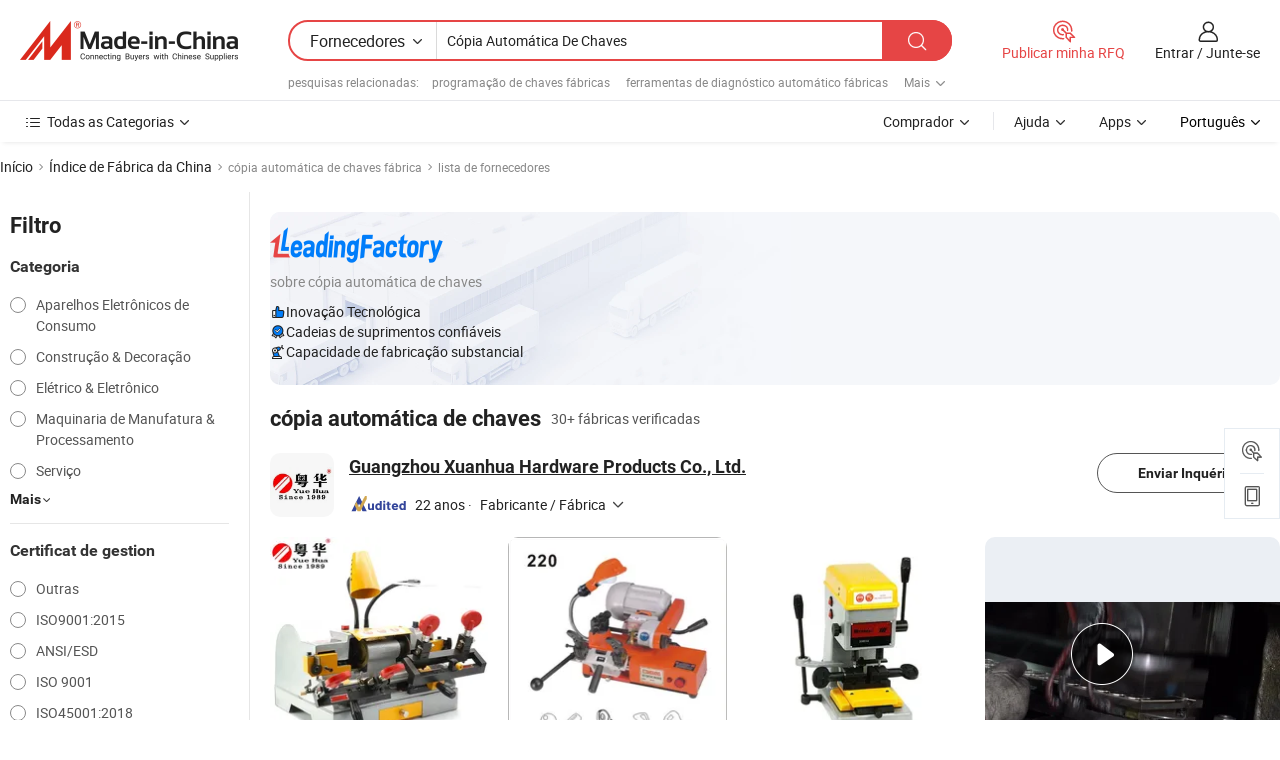

--- FILE ---
content_type: text/html;charset=UTF-8
request_url: https://pt.made-in-china.com/factory/auto-key-copier.html
body_size: 66406
content:
<!DOCTYPE HTML>
<html lang="pt" dir="ltr" >
<head>
            <base href="//pt.made-in-china.com" target="_top"/>
        <meta http-equiv="Content-Type" content="text/html; charset=utf-8" />
    <title>Fábrica decópia automática de chaves, lista de fábrica decópia automática de chavesda China que você pode comprar diretamente de.</title>
    <meta name="Keywords" content="fábrica decópia automática de chaves, fábrica decópia automática de chaves da China, fábricas chinesas decópia automática de chaves, fabricantes chineses de cópia automática de chaves, fornecedores chineses decópia automática de chaves" />
    <meta name="Description" content="Encontrar fábrica decópia automática de chaves na China, lista de fábrica decópia automática de chaves que você pode comprar produtos diretamente de. Nós oferecemos-lhe uma grande lista de fábricas / fabricantes, fornecedores, exportadores ou comerciantes confiáveis chineses decópia automática de chaves verificados por um inspector de terceiros." />
    <link rel="canonical" href="https://pt.made-in-china.com/factory/auto-key-copier.html">
    <link rel="preload" href="https://www.micstatic.com/landing/www/qf-new/images/leading_factory_bg_16d08a06.webp" as="image" fetchpriority="high">
    <link rel="dns-prefetch" href="//www.micstatic.com">
<link rel="preconnect" href="//www.micstatic.com">
<link rel="dns-prefetch" href="//image.made-in-china.com">
<link rel="preconnect" href="//image.made-in-china.com">
<link rel="dns-prefetch" href="//pic.made-in-china.com">
<link rel="preconnect" href="//pic.made-in-china.com">
        <link type="text/css" rel="stylesheet" href="https://www.micstatic.com/common/css/base/pc_base_8dc983a5.css" /> <link type="text/css" rel="stylesheet" href="https://www.micstatic.com/landing/www/qf-new/css/qf_010be316.css" /> <link type="text/css" rel="stylesheet" href="https://www.micstatic.com/landing/www/qf-new/dist/css/future_affe6d58.css" /> <link type="text/css" rel="stylesheet" href="https://www.micstatic.com/landing/www/qf-new/dist/css/main_984ea7d2.css" /> <script type="module" src="https://www.micstatic.com/common/js/libs/esm/@msr/client@2/index_02329b7a.js"></script><link rel="alternate" hreflang="de" href="https://de.made-in-china.com/factory/auto-key-copier.html" />
            <link rel="alternate" hreflang="hi" href="https://hi.made-in-china.com/factory/auto-key-copier.html" />
            <link rel="alternate" hreflang="ru" href="https://ru.made-in-china.com/factory/auto-key-copier.html" />
            <link rel="alternate" hreflang="pt" href="https://pt.made-in-china.com/factory/auto-key-copier.html" />
            <link rel="alternate" hreflang="ko" href="https://kr.made-in-china.com/factory/auto-key-copier.html" />
            <link rel="alternate" hreflang="en" href="https://www.made-in-china.com/factory/auto-key-copier.html" />
            <link rel="alternate" hreflang="it" href="https://it.made-in-china.com/factory/auto-key-copier.html" />
            <link rel="alternate" hreflang="fr" href="https://fr.made-in-china.com/factory/auto-key-copier.html" />
            <link rel="alternate" hreflang="es" href="https://es.made-in-china.com/factory/auto-key-copier.html" />
            <link rel="alternate" hreflang="x-default" href="https://www.made-in-china.com/factory/auto-key-copier.html" />
            <link rel="alternate" hreflang="ar" href="https://sa.made-in-china.com/factory/auto-key-copier.html" />
            <link rel="alternate" hreflang="vi" href="https://vi.made-in-china.com/factory/auto-key-copier.html" />
            <link rel="alternate" hreflang="th" href="https://th.made-in-china.com/factory/auto-key-copier.html" />
            <link rel="alternate" hreflang="ja" href="https://jp.made-in-china.com/factory/auto-key-copier.html" />
            <link rel="alternate" hreflang="id" href="https://id.made-in-china.com/factory/auto-key-copier.html" />
            <link rel="alternate" hreflang="nl" href="https://nl.made-in-china.com/factory/auto-key-copier.html" />
            <link rel="alternate" hreflang="tr" href="https://tr.made-in-china.com/factory/auto-key-copier.html" />
    <!-- Polyfill Code Begin --><script chaset="utf-8" type="text/javascript" src="https://www.micstatic.com/polyfill/polyfill-simplify_eb12d58d.js"></script><!-- Polyfill Code End --></head>
<body probe-clarity="false" >
            <div id="header" ></div>
<script>
    function headerMlanInit() {
        const funcName = 'headerMlan';
        const app = new window[funcName]({target: document.getElementById('header'), props: {props: {"pageType":3,"logoTitle":"Fabricantes e Fornecedores","logoUrl":null,"base":{"buyerInfo":{"service":"Serviço","newUserGuide":"Guia de Usuário Novo","auditReport":"Audited Suppliers' Reports","meetSuppliers":"Meet Suppliers","onlineTrading":"Secured Trading Service","buyerCenter":"Central do Comprador","contactUs":"Fale Conosco","search":"Procurar","prodDirectory":"Diretório de Produtos","supplierDiscover":"Supplier Discover","sourcingRequest":"Postar Solicitação de Compra","quickLinks":"Quick Links","myFavorites":"Meus Favoritos","visitHistory":"História de Visita","buyer":"Comprador","blog":"Informações de Negócios"},"supplierInfo":{"supplier":"Fornecedor","joinAdvance":"加入高级会员","tradeServerMarket":"外贸服务市场","memberHome":"外贸e家","cloudExpo":"Smart Expo云展会","onlineTrade":"交易服务","internationalLogis":"国际物流","northAmericaBrandSailing":"北美全渠道出海","micDomesticTradeStation":"中国制造网内贸站"},"helpInfo":{"whyMic":"Why Made-in-China.com","auditSupplierWay":"Como auditamos fornecedores","securePaymentWay":"Como garantimos o pagamento","submitComplaint":"Enviar uma reclamação","contactUs":"Fale Conosco","faq":"FAQ","help":"Ajuda"},"appsInfo":{"downloadApp":"Baixar Aplicativo!","forBuyer":"Para o Comprador","forSupplier":"Para Fornecedor","exploreApp":"Explore os descontos exclusivos do aplicativo","apps":"Apps"},"languages":[{"lanCode":0,"simpleName":"en","name":"English","value":"//www.made-in-china.com/factory/auto-key-copier.html","htmlLang":"en"},{"lanCode":5,"simpleName":"es","name":"Español","value":"//es.made-in-china.com/factory/auto-key-copier.html","htmlLang":"es"},{"lanCode":4,"simpleName":"pt","name":"Português","value":"//pt.made-in-china.com/","htmlLang":"pt"},{"lanCode":2,"simpleName":"fr","name":"Français","value":"//fr.made-in-china.com/factory/auto-key-copier.html","htmlLang":"fr"},{"lanCode":3,"simpleName":"ru","name":"Русский язык","value":"//ru.made-in-china.com/factory/auto-key-copier.html","htmlLang":"ru"},{"lanCode":8,"simpleName":"it","name":"Italiano","value":"//it.made-in-china.com/factory/auto-key-copier.html","htmlLang":"it"},{"lanCode":6,"simpleName":"de","name":"Deutsch","value":"//de.made-in-china.com/factory/auto-key-copier.html","htmlLang":"de"},{"lanCode":7,"simpleName":"nl","name":"Nederlands","value":"//nl.made-in-china.com/factory/auto-key-copier.html","htmlLang":"nl"},{"lanCode":9,"simpleName":"sa","name":"العربية","value":"//sa.made-in-china.com/factory/auto-key-copier.html","htmlLang":"ar"},{"lanCode":11,"simpleName":"kr","name":"한국어","value":"//kr.made-in-china.com/factory/auto-key-copier.html","htmlLang":"ko"},{"lanCode":10,"simpleName":"jp","name":"日本語","value":"//jp.made-in-china.com/factory/auto-key-copier.html","htmlLang":"ja"},{"lanCode":12,"simpleName":"hi","name":"हिन्दी","value":"//hi.made-in-china.com/factory/auto-key-copier.html","htmlLang":"hi"},{"lanCode":13,"simpleName":"th","name":"ภาษาไทย","value":"//th.made-in-china.com/factory/auto-key-copier.html","htmlLang":"th"},{"lanCode":14,"simpleName":"tr","name":"Türkçe","value":"//tr.made-in-china.com/factory/auto-key-copier.html","htmlLang":"tr"},{"lanCode":15,"simpleName":"vi","name":"Tiếng Việt","value":"//vi.made-in-china.com/factory/auto-key-copier.html","htmlLang":"vi"},{"lanCode":16,"simpleName":"id","name":"Bahasa Indonesia","value":"//id.made-in-china.com/factory/auto-key-copier.html","htmlLang":"id"}],"showMlan":true,"showRules":false,"rules":"Rules","language":"pt","menu":"Cardápio","subTitle":null,"subTitleLink":null,"stickyInfo":null},"categoryRegion":{"categories":"Todas as Categorias","categoryList":[{"name":"Agricultura & Alimento","value":"https://pt.made-in-china.com/category1_Agriculture-Food/Agriculture-Food_usssssssss.html","catCode":"1000000000"},{"name":"Roupa e Acessórios","value":"https://pt.made-in-china.com/category1_Apparel-Accessories/Apparel-Accessories_uussssssss.html","catCode":"1100000000"},{"name":"Artes & Artesanatos","value":"https://pt.made-in-china.com/category1_Arts-Crafts/Arts-Crafts_uyssssssss.html","catCode":"1200000000"},{"name":"Peças e Acessórios de Motos & Automóveis","value":"https://pt.made-in-china.com/category1_Auto-Motorcycle-Parts-Accessories/Auto-Motorcycle-Parts-Accessories_yossssssss.html","catCode":"2900000000"},{"name":"Malas, Bolsas & Caixas","value":"https://pt.made-in-china.com/category1_Bags-Cases-Boxes/Bags-Cases-Boxes_yhssssssss.html","catCode":"2600000000"},{"name":"Químicas","value":"https://pt.made-in-china.com/category1_Chemicals/Chemicals_uissssssss.html","catCode":"1300000000"},{"name":"Produtos de Computador","value":"https://pt.made-in-china.com/category1_Computer-Products/Computer-Products_iissssssss.html","catCode":"3300000000"},{"name":"Construção & Decoração","value":"https://pt.made-in-china.com/category1_Construction-Decoration/Construction-Decoration_ugssssssss.html","catCode":"1500000000"},{"name":"Aparelhos Eletrônicos de Consumo","value":"https://pt.made-in-china.com/category1_Consumer-Electronics/Consumer-Electronics_unssssssss.html","catCode":"1400000000"},{"name":"Elétrico & Eletrônico","value":"https://pt.made-in-china.com/category1_Electrical-Electronics/Electrical-Electronics_uhssssssss.html","catCode":"1600000000"},{"name":"Móveis","value":"https://pt.made-in-china.com/category1_Furniture/Furniture_yessssssss.html","catCode":"2700000000"},{"name":"Saúde & Medicina","value":"https://pt.made-in-china.com/category1_Health-Medicine/Health-Medicine_uessssssss.html","catCode":"1700000000"},{"name":"Equipamentos Industriais & Componentes","value":"https://pt.made-in-china.com/category1_Industrial-Equipment-Components/Industrial-Equipment-Components_inssssssss.html","catCode":"3400000000"},{"name":"Instrumentos & Medidores","value":"https://pt.made-in-china.com/category1_Instruments-Meters/Instruments-Meters_igssssssss.html","catCode":"3500000000"},{"name":"Indústria Leve & Uso Diário","value":"https://pt.made-in-china.com/category1_Light-Industry-Daily-Use/Light-Industry-Daily-Use_urssssssss.html","catCode":"1800000000"},{"name":"Iluminação","value":"https://pt.made-in-china.com/category1_Lights-Lighting/Lights-Lighting_isssssssss.html","catCode":"3000000000"},{"name":"Maquinaria de Manufatura & Processamento","value":"https://pt.made-in-china.com/category1_Manufacturing-Processing-Machinery/Manufacturing-Processing-Machinery_uossssssss.html","catCode":"1900000000"},{"name":"Metalúrgica, Mineral  Energia","value":"https://pt.made-in-china.com/category1_Metallurgy-Mineral-Energy/Metallurgy-Mineral-Energy_ysssssssss.html","catCode":"2000000000"},{"name":"Artigos de Escritório","value":"https://pt.made-in-china.com/category1_Office-Supplies/Office-Supplies_yrssssssss.html","catCode":"2800000000"},{"name":"Embalagem & Impressão","value":"https://pt.made-in-china.com/category1_Packaging-Printing/Packaging-Printing_ihssssssss.html","catCode":"3600000000"},{"name":"Segurança & Proteção","value":"https://pt.made-in-china.com/category1_Security-Protection/Security-Protection_ygssssssss.html","catCode":"2500000000"},{"name":"Serviço","value":"https://pt.made-in-china.com/category1_Service/Service_ynssssssss.html","catCode":"2400000000"},{"name":"Artigos de Esporte & Recreação","value":"https://pt.made-in-china.com/category1_Sporting-Goods-Recreation/Sporting-Goods-Recreation_iussssssss.html","catCode":"3100000000"},{"name":"Têxtil","value":"https://pt.made-in-china.com/category1_Textile/Textile_yussssssss.html","catCode":"2100000000"},{"name":"Ferramentas & Ferragem","value":"https://pt.made-in-china.com/category1_Tools-Hardware/Tools-Hardware_iyssssssss.html","catCode":"3200000000"},{"name":"Brinquedos","value":"https://pt.made-in-china.com/category1_Toys/Toys_yyssssssss.html","catCode":"2200000000"},{"name":"Transporte","value":"https://pt.made-in-china.com/category1_Transportation/Transportation_yissssssss.html","catCode":"2300000000"}],"more":"Mais"},"searchRegion":{"show":true,"lookingFor":"Diga-nos o que procura...","homeUrl":"//pt.made-in-china.com","products":"Produtos","suppliers":"Fornecedores","auditedFactory":null,"uploadImage":"Enviar Imagem","max20MbPerImage":"Máximo de 20 MB por imagem","yourRecentKeywords":"Suas Palavras-chave Recentes","clearHistory":"Limpar histórico","popularSearches":"pesquisas relacionadas","relatedSearches":"Mais","more":null,"maxSizeErrorMsg":"O carregamento falhou. O tamanho máximo da imagem é de 20 MB.","noNetworkErrorMsg":"Nenhuma conexão de rede. Por favor, verifique suas configurações de Internete e tente novamente.","uploadFailedErrorMsg":"Falha no upload. Formato de imagem incorreto. Formatos suportados: JPG, PNG, BMP.","relatedList":[{"word":"programação de chaves fábricas","adsData":"","link":"https://pt.made-in-china.com/factory/key-programming.html","title":"programação de chaves fábricas"},{"word":"ferramentas de diagnóstico automático fábricas","adsData":"","link":"https://pt.made-in-china.com/factory/auto-diagnostic-tools.html","title":"ferramentas de diagnóstico automático fábricas"},{"word":"programador de chaves fábricas","adsData":"","link":"https://pt.made-in-china.com/factory/key-programmer.html","title":"programador de chaves fábricas"},{"word":"programador de chaves de carro fábricas","adsData":"","link":"https://pt.made-in-china.com/factory/car-key-programmer.html","title":"programador de chaves de carro fábricas"},{"word":"programador de chave automático fábricas","adsData":"","link":"https://pt.made-in-china.com/factory/auto-key-programmer.html","title":"programador de chave automático fábricas"},{"word":"scanner de chave automática fábricas","adsData":"","link":"https://pt.made-in-china.com/factory/auto-key-scanner.html","title":"scanner de chave automática fábricas"},{"word":"fabricante de chaves de carro fábricas","adsData":"","link":"https://pt.made-in-china.com/factory/car-key-maker.html","title":"fabricante de chaves de carro fábricas"},{"word":"programação automática de chaves fábricas","adsData":"","link":"https://pt.made-in-china.com/factory/auto-key-programming.html","title":"programação automática de chaves fábricas"},{"word":"ferramenta de chave automática fábricas","adsData":"","link":"https://pt.made-in-china.com/factory/auto-key-tool.html","title":"ferramenta de chave automática fábricas"},{"word":"chave remota de carro fábricas","adsData":"","link":"https://pt.made-in-china.com/factory/auto-remote-key.html","title":"chave remota de carro fábricas"}],"relatedTitle":null,"relatedTitleLink":null,"formParams":null,"mlanFormParams":{"keyword":"Cópia Automática De Chaves","inputkeyword":"Cópia Automática De Chaves","type":null,"currentTab":null,"currentPage":null,"currentCat":null,"currentRegion":null,"currentProp":null,"submitPageUrl":null,"parentCat":null,"otherSearch":null,"currentAllCatalogCodes":null,"sgsMembership":null,"memberLevel":null,"topOrder":null,"size":null,"more":"mais","less":"less","staticUrl50":null,"staticUrl10":null,"staticUrl30":null,"condition":"1","conditionParamsList":[{"condition":"0","conditionName":null,"action":"/productSearch?keyword=#word#","searchUrl":null,"inputPlaceholder":null},{"condition":"1","conditionName":null,"action":"https://pt.made-in-china.com/companySearch?keyword=#word#","searchUrl":null,"inputPlaceholder":null}]},"enterKeywordTips":"Insira pelo menos uma palavra-chave para sua pesquisa.","openMultiSearch":false},"frequentRegion":{"rfq":{"rfq":"Publicar minha RFQ","searchRfq":"Search RFQs","acquireRfqHover":"Diga-nos o que você precisa e experimente a maneira mais fácil de obter cotações !","searchRfqHover":"Discover quality RFQs and connect with big-budget buyers"},"account":{"account":"Conta","signIn":"Entrar","join":"Junte-se","newUser":"Novo Usuário","joinFree":"Junte-se","or":"Ou","socialLogin":"Ao clicar em Entrar, Cadastre-se Gratuitamente ou Continuar com Facebook, Linkedin, Twitter, Google, %s, eu concordo com os %sUser Agreement%s e as %sPrivacy Policy%s","message":"Mensagens","quotes":"Citações","orders":"Pedidos","favorites":"Favoritos","visitHistory":"História de Visita","postSourcingRequest":"Postar Solicitação de Compra","hi":"Olá","signOut":"Sair","manageProduct":"Gerir Produtos","editShowroom":"Editar showroom","username":"","userType":null,"foreignIP":true,"currentYear":2026,"userAgreement":"Acordo do Usuário","privacyPolicy":"Política de Privacidade"},"message":{"message":"Mensagens","signIn":"Entrar","join":"Junte-se","newUser":"Novo Usuário","joinFree":"Junte-se","viewNewMsg":"Sign in to view the new messages","inquiry":"Inquéritos","rfq":"RFQs","awaitingPayment":"Awaiting payments","chat":"Conversar","awaitingQuotation":"Aguardando Cotações"},"cart":{"cart":"Cesta de consulta"}},"busiRegion":null,"previewRegion":null,"relatedQpSync":true,"relatedQpSearchUrl":"https://www.made-in-china.com/multi-search/getHeadRelatedQp?word=auto key copier&headQpType=QF&lanCode=4"}}});
		const hoc=o=>(o.__proto__.$get=function(o){return this.$$.ctx[this.$$.props[o]]},o.__proto__.$getKeys=function(){return Object.keys(this.$$.props)},o.__proto__.$getProps=function(){return this.$get("props")},o.__proto__.$setProps=function(o){var t=this.$getKeys(),s={},p=this;t.forEach(function(o){s[o]=p.$get(o)}),s.props=Object.assign({},s.props,o),this.$set(s)},o.__proto__.$help=function(){console.log("\n            $set(props): void             | 设置props的值\n            $get(key: string): any        | 获取props指定key的值\n            $getKeys(): string[]          | 获取props所有key\n            $getProps(): any              | 获取props里key为props的值（适用nail）\n            $setProps(params: any): void  | 设置props里key为props的值（适用nail）\n            $on(ev, callback): func       | 添加事件监听，返回移除事件监听的函数\n            $destroy(): void              | 销毁组件并触发onDestroy事件\n        ")},o);
        window[`${funcName}Api`] = hoc(app);
    };
</script><script type="text/javascript" crossorigin="anonymous" onload="headerMlanInit()" src="https://www.micstatic.com/nail/pc/header-mlan_6f301846.js"></script>    <input type="hidden" id="lanCode" name="lanCode" value="4">
    <input type="hidden" id="lan" name="lan" value="pt">
    <input type="hidden" name="is_track_single_page" id="is_track_single_page" />
<input id="sensor_pg_v" type="hidden" value="tp:103,stp:10302,st:qf,m:auto-key-copier,p:1" />
    <input type="hidden" id="J-searchWord" value="auto-key-copier"/>
<!-- 设置 Clarity 标签内容 -->
<!-- 引入 Clarity 脚本 -->
            <script type="application/ld+json">
        	{"contentUrl":"https://v.made-in-china.com/ucv/sbr/fa0a7002eda7a590958654e9f05b84/bb6ab91fb0108344855334133438_h264_def.mp4","description":"Encontrar fábrica decópia automática de chaves na China, lista de fábrica decópia automática de chaves que você pode comprar produtos diretamente de. Nós oferecemos-lhe uma grande lista de fábricas / fabricantes, fornecedores, exportadores ou comerciantes confiáveis chineses decópia automática de chaves verificados por um inspector de terceiros.","name":"Fábrica decópia automática de chaves, lista de fábrica decópia automática de chavesda China que você pode comprar diretamente de.","@context":"http://schema.org","@type":"VideoObject","thumbnailUrl":"http://image.made-in-china.com/312f0j00PTQtWMaCjEoI/903DGS-mp4.jpg","uploadDate":"2021-01-08T15:59:50+08:00"}
    	</script>
    <script id="introText" type="text/html">
        <h3>O Que É Uma Copiadora De Chaves Automática?</h3>
<p>Uma copiadora de chaves automática é um dispositivo projetado para duplicar chaves de forma rápida e eficiente. Ao contrário dos métodos tradicionais de duplicação de chaves que muitas vezes exigem corte manual e medições precisas, uma copiadora de chaves automática automatiza o processo, tornando-o mais rápido e preciso. Essas máquinas são comumente usadas em lojas de serralheria, lojas de ferragens e até mesmo por indivíduos que desejam criar chaves sobressalentes em casa. A tecnologia por trás das copiadoras de chaves automáticas geralmente envolve escanear a chave original para criar um modelo digital, que é então usado para cortar uma nova chave com precisão.</p>
<p>Os benefícios de usar uma copiadora de chaves automática incluem velocidade, precisão e conveniência. Por exemplo, um processo tradicional de duplicação de chaves pode levar vários minutos, enquanto uma copiadora de chaves automática pode produzir uma duplicata em questão de segundos. Isso é particularmente útil em ambientes movimentados onde o tempo é essencial. Além disso, a precisão das copiadoras de chaves automáticas reduz a probabilidade de erros que podem ocorrer com o corte manual, garantindo que a chave duplicada funcione perfeitamente com a fechadura.</p>
<p>Copiadoras de chaves automáticas podem lidar com vários tipos de chaves, incluindo chaves de casa padrão, chaves de carro e até mesmo chaves de alta segurança, dependendo do modelo. Algumas máquinas avançadas estão equipadas com recursos que permitem copiar chaves com designs complexos ou componentes eletrônicos, tornando-as ferramentas versáteis tanto para profissionais de serralheria quanto para entusiastas do faça você mesmo. No geral, uma copiadora de chaves automática é um investimento valioso para quem busca agilizar o processo de duplicação de chaves.</p>
<h3>Como Funciona Uma Copiadora de Chaves Automática?</h3>
<p>Uma copiadora de chaves automática opera através de uma série de etapas automatizadas que garantem a duplicação precisa das chaves. O processo começa com o usuário colocando a chave original na máquina. A copiadora de chaves automática então escaneia a chave usando um sensor óptico embutido ou tecnologia a laser para criar uma representação digital da forma e das ranhuras únicas da chave.</p>
<p>Uma vez que a digitalização esteja completa, a máquina usa esse modelo digital para guiar uma ferramenta de corte que esculpe a nova chave a partir de uma chave em branco. Esse processo de corte é altamente preciso, permitindo a criação de duplicatas que correspondem de perto às especificações da chave original. Alguns modelos avançados também podem incluir recursos como capacidades de programação de chaves para chaves eletrônicas, o que adiciona mais uma camada de funcionalidade.</p>
<p>Todo o processo é tipicamente amigável, com muitas máquinas apresentando interfaces intuitivas que orientam os usuários em cada etapa. Essa facilidade de uso torna as copiadoras de chaves automáticas acessíveis tanto para profissionais quanto para indivíduos que podem não ter experiência anterior com duplicação de chaves. Além disso, muitos modelos são projetados para lidar com uma ampla variedade de tipos de chaves, tornando-os ferramentas versáteis para várias aplicações.</p>
<p>Em resumo, uma copiadora de chaves automática funciona escaneando uma chave original, criando um modelo digital e, em seguida, usando esse modelo para cortar uma nova chave com precisão. Esse processo automatizado não apenas economiza tempo, mas também aumenta a precisão da duplicação de chaves, tornando-o uma escolha popular tanto para uso comercial quanto pessoal.</p>
<h3>Benefícios De Usar Uma Copiadora De Chaves Automática</h3>
<p>Usar uma copiadora de chaves automática oferece inúmeros benefícios que a tornam uma opção atraente tanto para empresas quanto para indivíduos. Uma das principais vantagens é a velocidade do processo de duplicação. Métodos tradicionais de corte de chaves podem ser demorados, muitas vezes exigindo ajustes manuais e medições cuidadosas. Em contraste, uma copiadora de chaves automática pode produzir duplicatas em uma fração do tempo, permitindo um serviço rápido em ambientes movimentados.</p>
<p>Outro benefício significativo é a precisão das duplicatas produzidas. As copiadoras de chaves automáticas utilizam tecnologia avançada para garantir que cada chave seja cortada de acordo com as especificações exatas da original. Essa precisão reduz a probabilidade de erros que podem ocorrer com o corte manual, garantindo que a chave duplicada funcione corretamente com a fechadura. Isso é particularmente importante para chaves de alta segurança ou chaves com designs complexos, onde até mesmo pequenas discrepâncias podem levar a falhas.</p>
<p>Além disso, as copiadoras de chaves automáticas são máquinas versáteis capazes de lidar com vários tipos de chaves, incluindo chaves de casa padrão, chaves de carro e chaves de alta segurança. Essa versatilidade as torna ferramentas valiosas para serralheiros e lojas de ferragens, pois podem atender a uma ampla gama de necessidades dos clientes. Além disso, muitas copiadoras de chaves automáticas são projetadas com interfaces amigáveis, tornando-as acessíveis a indivíduos sem experiência técnica.</p>
<p>O custo-benefício é outra vantagem de usar uma copiadora de chaves automática. Embora o investimento inicial na máquina possa ser significativo, o tempo economizado e a capacidade de oferecer um serviço rápido e preciso podem levar a um aumento na satisfação do cliente e negócios recorrentes. Para indivíduos, ter uma copiadora de chaves automática em casa pode economizar dinheiro em serviços de serralheria e proporcionar a conveniência de criar chaves sobressalentes conforme necessário.</p>
<p>Em conclusão, os benefícios de usar uma copiadora de chaves automática incluem velocidade, precisão, versatilidade, facilidade de uso e custo-benefício. Essas vantagens tornam as copiadoras de chaves automáticas uma ferramenta essencial para qualquer pessoa envolvida na duplicação de chaves, seja para uso pessoal ou como parte de uma operação comercial.</p>
<h3>Onde Encontrar Uma Copiadora de Chaves Automática?</h3>
<p>Encontrar uma copiadora de chaves automática pode ser simples, pois essas máquinas estão disponíveis através de vários canais. Um dos lugares mais comuns para encontrar copiadoras de chaves automáticas é em lojas especializadas em suprimentos para serralheiros. Essas lojas costumam oferecer uma variedade de equipamentos de duplicação de chaves, incluindo máquinas manuais e automatizadas. A equipe desses locais pode fornecer informações valiosas sobre os diferentes modelos disponíveis e ajudar você a escolher um que atenda às suas necessidades.</p>
<p>Outra opção é explorar varejistas online que se especializam em ferramentas e equipamentos para serralheiros. Muitas plataformas online oferecem uma ampla seleção de copiadoras de chaves automáticas, muitas vezes com descrições detalhadas dos produtos e avaliações de clientes. Comprar online permite que você compare preços e recursos facilmente, garantindo que encontre a melhor máquina para suas necessidades. Além disso, alguns fabricantes podem vender copiadoras de chaves automáticas diretamente através de seus sites, oferecendo uma oportunidade de adquirir os modelos e tecnologias mais recentes.</p>
<p>Feiras comerciais e exposições do setor também são excelentes locais para descobrir copiadoras de chaves automáticas. Esses eventos costumam apresentar demonstrações da mais recente tecnologia de duplicação de chaves, permitindo que você veja as máquinas em ação e faça perguntas diretamente a fabricantes e distribuidores. Participar de tais eventos pode proporcionar valiosas oportunidades de networking e insights sobre tendências do setor.</p>
<p>Por fim, considere entrar em contato com serralheiros locais ou lojas de ferragens para perguntar sobre suas recomendações para copiadoras de chaves automáticas. Muitos profissionais da área têm experiência prática com vários modelos e podem oferecer orientações sobre quais máquinas são confiáveis e eficazes.</p>
<p>Em resumo, você pode encontrar uma copiadora de chaves automática em lojas de suprimentos para serralheiros, varejistas online, feiras comerciais e através de recomendações de profissionais do setor. Ao explorar essas opções, você pode encontrar a copiadora de chaves automática certa para atender às suas necessidades de duplicação de chaves.</p>
    </script>
<!-- SONA2024 2.2.1 --><div id="first-screen-block"><div class="crumb" itemscope="" itemType="https://schema.org/BreadcrumbList"><span itemProp="itemListElement" itemscope="" itemType="https://schema.org/ListItem"><a rel="nofollow" href="/" itemProp="item"><span itemProp="name">Início</span></a><meta itemProp="position" content="1"/></span><img src="https://www.micstatic.com/landing/www/qf-new/dist/assets/arrow-right-Bd5qwbiu.svg" alt="arrow-right"/><span itemProp="itemListElement" itemscope="" itemType="https://schema.org/ListItem"><a href="/factory-index/a.html" itemProp="item"><span itemProp="name">Índice de Fábrica da China</span></a><meta itemProp="position" content="2"/></span><img src="https://www.micstatic.com/landing/www/qf-new/dist/assets/arrow-right-Bd5qwbiu.svg" alt="arrow-right"/><span class="gray-crumb">cópia automática de chaves fábrica</span><img src="https://www.micstatic.com/landing/www/qf-new/dist/assets/arrow-right-Bd5qwbiu.svg" alt="arrow-right"/><span class="gray-crumb">lista de fornecedores</span></div><div class="page-top-wrapper"><div class="filter-wrapper"><div class="filter-title">Filtro</div><div class="filter-groups" faw-module="filter"><form action="#" class="ft-form is-horizontal qf-filter-form"><div class="filter-group"><div class="filter-group-header"><span class="filter-group-title">Categoria</span></div><div class="ft-form-item"><div class="ft-form-item-control"><div class="ft-form-item-input"><div class="ft-radio-group is-vertical"><label class="ft-radio is-primary"><input type="radio" value="1400000000" ads-data="" name="catCode"/><span class="ft-radio-front"></span><span class="ft-radio-label">Aparelhos Eletrônicos de Consumo</span></label><label class="ft-radio is-primary"><input type="radio" value="1500000000" ads-data="" name="catCode"/><span class="ft-radio-front"></span><span class="ft-radio-label">Construção &amp; Decoração</span></label><label class="ft-radio is-primary"><input type="radio" value="1600000000" ads-data="" name="catCode"/><span class="ft-radio-front"></span><span class="ft-radio-label">Elétrico &amp; Eletrônico</span></label><label class="ft-radio is-primary"><input type="radio" value="1900000000" ads-data="" name="catCode"/><span class="ft-radio-front"></span><span class="ft-radio-label">Maquinaria de Manufatura &amp; Processamento</span></label><label class="ft-radio is-primary"><input type="radio" value="2400000000" ads-data="" name="catCode"/><span class="ft-radio-front"></span><span class="ft-radio-label">Serviço</span></label></div></div></div></div><div class="view-more-btn" ads-data="st:14"><span>Mais</span><i class="ob-icon icon-down"></i></div></div><div class="filter-group"><div class="filter-group-header"><span class="filter-group-title">Certificat de gestion</span></div><div class="ft-form-item"><div class="ft-form-item-control"><div class="ft-form-item-input"><div class="ft-radio-group is-vertical"><label class="ft-radio is-primary"><input type="radio" value="-4" ads-data="" name="managementCertification"/><span class="ft-radio-front"></span><span class="ft-radio-label">Outras</span></label><label class="ft-radio is-primary"><input type="radio" value="-5" ads-data="" name="managementCertification"/><span class="ft-radio-front"></span><span class="ft-radio-label">ISO9001:2015</span></label><label class="ft-radio is-primary"><input type="radio" value="1" ads-data="" name="managementCertification"/><span class="ft-radio-front"></span><span class="ft-radio-label">ANSI/ESD</span></label><label class="ft-radio is-primary"><input type="radio" value="10" ads-data="" name="managementCertification"/><span class="ft-radio-front"></span><span class="ft-radio-label">ISO 9001</span></label><label class="ft-radio is-primary"><input type="radio" value="100375" ads-data="" name="managementCertification"/><span class="ft-radio-front"></span><span class="ft-radio-label">ISO45001:2018</span></label></div></div></div></div><div class="view-more-btn" ads-data="st:14"><span>Mais</span><i class="ob-icon icon-down"></i></div></div><div class="filter-group"><div class="filter-group-header"><span class="filter-group-title">Capacidade de P&amp;D</span></div><div class="ft-form-item"><div class="ft-form-item-control"><div class="ft-form-item-input"><div class="ft-radio-group is-vertical"><label class="ft-radio is-primary"><input type="radio" value="4" ads-data="" name="rdCapacity"/><span class="ft-radio-front"></span><span class="ft-radio-label">OEM</span></label><label class="ft-radio is-primary"><input type="radio" value="5" ads-data="" name="rdCapacity"/><span class="ft-radio-front"></span><span class="ft-radio-label">ODM</span></label><label class="ft-radio is-primary"><input type="radio" value="6" ads-data="" name="rdCapacity"/><span class="ft-radio-front"></span><span class="ft-radio-label">Própria Marca</span></label></div></div></div></div></div><div class="filter-group"><div class="filter-group-header"><span class="filter-group-title">Receita Anual</span></div><div class="ft-form-item"><div class="ft-form-item-control"><div class="ft-form-item-input"><div class="ft-radio-group is-vertical"><label class="ft-radio is-primary"><input type="radio" value="1" ads-data="" name="annualRevenue"/><span class="ft-radio-front"></span><span class="ft-radio-label">Abaixo de US $ 1 Milhão</span></label><label class="ft-radio is-primary"><input type="radio" value="2" ads-data="" name="annualRevenue"/><span class="ft-radio-front"></span><span class="ft-radio-label">1 ~ 2,5 milhões de dólares</span></label><label class="ft-radio is-primary"><input type="radio" value="3" ads-data="" name="annualRevenue"/><span class="ft-radio-front"></span><span class="ft-radio-label">2,5 ~ 5 milhões de dólares</span></label></div></div></div></div></div><div class="filter-group"><div class="filter-group-header"><span class="filter-group-title">Número de funcionários</span></div><div class="ft-form-item"><div class="ft-form-item-control"><div class="ft-form-item-input"><div class="ft-radio-group is-vertical"><label class="ft-radio is-primary"><input type="radio" value="1" ads-data="" name="employeeNum"/><span class="ft-radio-front"></span><span class="ft-radio-label">Menos de 5 Pessoas</span></label><label class="ft-radio is-primary"><input type="radio" value="2" ads-data="" name="employeeNum"/><span class="ft-radio-front"></span><span class="ft-radio-label">5-50 Pessoas</span></label><label class="ft-radio is-primary"><input type="radio" value="3" ads-data="" name="employeeNum"/><span class="ft-radio-front"></span><span class="ft-radio-label">51-200 Pessoas</span></label></div></div></div></div></div><div class="filter-group"><div class="filter-group-header"><span class="filter-group-title">Província &amp; Região</span></div><div class="ft-form-item"><div class="ft-form-item-control"><div class="ft-form-item-input"><div class="ft-radio-group is-vertical"><label class="ft-radio is-primary"><input type="radio" value="Fujian" ads-data="" name="province"/><span class="ft-radio-front"></span><span class="ft-radio-label">Fujian</span></label><label class="ft-radio is-primary"><input type="radio" value="Guangdong" ads-data="" name="province"/><span class="ft-radio-front"></span><span class="ft-radio-label">Guangdong</span></label><label class="ft-radio is-primary"><input type="radio" value="Henan" ads-data="" name="province"/><span class="ft-radio-front"></span><span class="ft-radio-label">Henan</span></label><label class="ft-radio is-primary"><input type="radio" value="Hubei" ads-data="" name="province"/><span class="ft-radio-front"></span><span class="ft-radio-label">Hubei</span></label><label class="ft-radio is-primary"><input type="radio" value="Hunan" ads-data="" name="province"/><span class="ft-radio-front"></span><span class="ft-radio-label">Hunan</span></label></div></div></div></div><div class="view-more-btn" ads-data="st:14"><span>Mais</span><i class="ob-icon icon-down"></i></div></div><div class="filter-group filter-audited"><div class="ft-form-item"><div class="ft-form-item-control"><div class="ft-form-item-input"><div class="ft-radio-group is-vertical"><label class="ft-radio is-primary"><input type="radio" value="1" ads-data="" name="auditedSuppliers"/><span class="ft-radio-front"></span><span class="ft-radio-label"><img src="https://www.micstatic.com/landing/www/qf-new/dist/assets/audited-DQjVuQn9.png" width="57.5" height="20" alt="Fornecedores revisados por serviços de inspeção."/></span></label></div></div></div></div></div></form></div></div><div class="page-top-content"><div class="leading-factory-wrapper leading-factory-has-data" faw-module="leading_factory" faw-exposure="true"><div class="leading-factory-container"><div class="leading-factory-left no-data"><div class="leading-factory-logo"><img src="https://www.micstatic.com/landing/www/qf-new/dist/assets/leading_factory-CY6-Z8Up.png" alt=""/></div><div class="leading-factory-subtitle" title="sobre cópia automática de chaves">sobre cópia automática de chaves</div><ul class="leading-factory-features"><li class="feature-item"><img src="https://www.micstatic.com/landing/www/qf-new/dist/assets/leading_factory_icon1-b9txvrsa.png" alt=""/><span class="feature-text" title="Inovação Tecnológica">Inovação Tecnológica</span></li><li class="feature-item"><img src="https://www.micstatic.com/landing/www/qf-new/dist/assets/leading_factory_icon2-D_fmzuKW.png" alt=""/><span class="feature-text" title="Cadeias de suprimentos confiáveis">Cadeias de suprimentos confiáveis</span></li><li class="feature-item"><img src="https://www.micstatic.com/landing/www/qf-new/dist/assets/leading_factory_icon3-B93UAk-m.png" alt=""/><span class="feature-text" title="Capacidade de fabricação substancial">Capacidade de fabricação substancial</span></li></ul></div><div class="factory-card-skeleton"><div class="factory-logo-box-skeleton"><div class="skeleton rectangle skeleton-animated"></div></div><div class="factory-divider-skeleton"></div><div class="factory-content-skeleton"><div class="skeleton rectangle skeleton-animated"></div></div></div><div class="factory-card-skeleton"><div class="factory-logo-box-skeleton"><div class="skeleton rectangle skeleton-animated"></div></div><div class="factory-divider-skeleton"></div><div class="factory-content-skeleton"><div class="skeleton rectangle skeleton-animated"></div></div></div></div></div><h1 class="company-list-top"><span class="search-word" title="cópia automática de chaves">cópia automática de chaves</span><span class="tip-text">30+ fábricas verificadas</span></h1><div class="company-list-wrapper" faw-module="factory_list"><div class="company-list-wrap"><div class="company-list"><div class="company-item"><div class="com-title"><div class="com-title-left"><a class="com-pic" href="https://pt.made-in-china.com/co_yuehua/" target="_blank" ads-data="st:3,a:1,pcid:kobQVdgJgxDW,flx_deliv_tp:comb,ads_id:,ads_tp:,srv_id:"><img src="//image.made-in-china.com/206f0j00dEQtUjEaDTcR/Guangzhou-Xuanhua-Hardware-Products-Co-Ltd-.jpg"/></a><div class="com-title-wrap"><h2 class="com-title-txt"><a href="https://pt.made-in-china.com/co_yuehua/" target="_blank" ads-data="st:3,a:1,pcid:kobQVdgJgxDW,flx_deliv_tp:comb,ads_id:,ads_tp:,srv_id:">Guangzhou Xuanhua Hardware Products Co., Ltd.</a></h2><div class="com-detail"><a class="audited-icon" href="https://pt.made-in-china.com/co_yuehua/company_info.html" target="_blank" ads-data="st:3,a:1,pcid:kobQVdgJgxDW,flx_deliv_tp:comb,ads_id:,ads_tp:,srv_id:"><img src="https://www.micstatic.com/landing/www/qf-new/dist/assets/as-mQl-B1co.svg"/></a><a class="com-year" href="https://pt.made-in-china.com/co_yuehua/company_info.html" target="_blank" ads-data="st:3,a:1,pcid:kobQVdgJgxDW,flx_deliv_tp:comb,ads_id:,ads_tp:,srv_id:"><span class="year">22 anos</span></a><a class="com-info" href="https://pt.made-in-china.com/co_yuehua/" target="_blank" ads-data="st:3,a:1,pcid:kobQVdgJgxDW,flx_deliv_tp:comb,ads_id:,ads_tp:,srv_id:"><div class="business-type"><span class="dot">·</span><span class="text">Fabricante / Fábrica</span></div><i class="ob-icon icon-down"></i></a></div></div></div><div class="com-btn"><a rel="nofollow" ads-data="st:24,a:1,pcid:kobQVdgJgxDW,flx_deliv_tp:comb,ads_id:,ads_tp:,srv_id:" class="ft-btn ft-btn-outline-primary ft-btn-round inquiry-btn" href="https://www.made-in-china.com/sendInquiry/shrom_kobQVdgJgxDW_kobQVdgJgxDW.html?from=search&amp;type=cs&amp;target=com&amp;word=auto-key-copier&amp;plant=pt" target="_blank">Enviar Inquérito</a></div></div><div class="com-content"><div class="com-product"><div class="prod-item" faw-exposure="true" ads-data="a:1,pcid:kobQVdgJgxDW,pdid:LdCESNbHGDcw,flx_deliv_tp:comb,ads_id:,ads_tp:,srv_id:"><a href="https://pt.made-in-china.com/co_yuehua/product_Original-Jingzhun-Auto-Key-Duplicator-120W-Power-Supply_onrheoirg.html" target="_blank"><div class="prod-pic" ads-data="st:8,a:1,pcid:kobQVdgJgxDW,pdid:LdCESNbHGDcw,flx_deliv_tp:comb,ads_id:,ads_tp:,srv_id:"><img src="https://image.made-in-china.com/221f0j00NZAfTwjqlPbE/Original-Jingzhun-Auto-Key-Duplicator-120W-Power-Supply.webp" alt="Duplicador de Chaves Auto Jingzhun Original - 120W Fonte de Alimentação" title="Duplicador de Chaves Auto Jingzhun Original - 120W Fonte de Alimentação"/></div><div class="prod-info"><h3 class="prod-name" ads-data="st:2,a:1,pcid:kobQVdgJgxDW,pdid:LdCESNbHGDcw,flx_deliv_tp:comb,ads_id:,ads_tp:,srv_id:"><span title="Duplicador de Chaves Auto Jingzhun Original - 120W Fonte de Alimentação">Duplicador de Chaves Auto Jingzhun Original - 120W Fonte de Alimentação</span></h3><div class="prod-price"><span><strong class="price">US$ <span>270,00</span>-<span>283,00</span></strong></span></div><div class="prod-moq"><span>1<!-- --> <!-- -->Peça</span><span class="moq-text">(MOQ)</span></div></div></a></div><div class="prod-item" faw-exposure="true" ads-data="a:1,pcid:kobQVdgJgxDW,pdid:ywNmgoWjyPhV,flx_deliv_tp:comb,ads_id:,ads_tp:,srv_id:"><a href="https://pt.made-in-china.com/co_yuehua/product_Locksmith-Tool-Key-Cutting-Machine-180W-110V-220V-Key-Duplicating-Machine-Locksmith-Supplies_oirgigrhg.html" target="_blank"><div class="prod-pic" ads-data="st:8,a:1,pcid:kobQVdgJgxDW,pdid:ywNmgoWjyPhV,flx_deliv_tp:comb,ads_id:,ads_tp:,srv_id:"><img src="https://image.made-in-china.com/221f0j00lMiUIEdtnjbw/Locksmith-Tool-Key-Cutting-Machine-180W-110V-220V-Key-Duplicating-Machine-Locksmith-Supplies.webp" alt="Máquina de Corte de Chaves para Chaveiro 180W 110V/220V Máquina de Duplicação de Chaves Suprimentos para Chaveiros" title="Máquina de Corte de Chaves para Chaveiro 180W 110V/220V Máquina de Duplicação de Chaves Suprimentos para Chaveiros"/></div><div class="prod-info"><h3 class="prod-name" ads-data="st:2,a:1,pcid:kobQVdgJgxDW,pdid:ywNmgoWjyPhV,flx_deliv_tp:comb,ads_id:,ads_tp:,srv_id:"><span title="Máquina de Corte de Chaves para Chaveiro 180W 110V/220V Máquina de Duplicação de Chaves Suprimentos para Chaveiros">Máquina de Corte de Chaves para Chaveiro 180W 110V/220V Máquina de Duplicação de Chaves Suprimentos para Chaveiros</span></h3><div class="prod-price"><span><strong class="price">US$ <span>537,80</span>-<span>655,90</span></strong></span></div><div class="prod-moq"><span>1<!-- --> <!-- -->Peça</span><span class="moq-text">(MOQ)</span></div></div></a></div><div class="prod-item" faw-exposure="true" ads-data="a:1,pcid:kobQVdgJgxDW,pdid:CFlQHDWjLikI,flx_deliv_tp:comb,ads_id:,ads_tp:,srv_id:"><a href="https://pt.made-in-china.com/co_yuehua/product_Reliable-Jingzhun-338ecwa-Key-Duplicator-with-110V-220V-Power-Options_onngnnrng.html" target="_blank"><div class="prod-pic" ads-data="st:8,a:1,pcid:kobQVdgJgxDW,pdid:CFlQHDWjLikI,flx_deliv_tp:comb,ads_id:,ads_tp:,srv_id:"><img src="https://image.made-in-china.com/221f0j00ZsPUrkDHgGcb/Reliable-Jingzhun-338ecwa-Key-Duplicator-with-110V-220V-Power-Options.webp" alt="Máquina de Duplicação de Chaves Jingzhun Original 338ecwa Máquina de Chaves 110V/220V para Corte de Chaves Rápido Envio" title="Máquina de Duplicação de Chaves Jingzhun Original 338ecwa Máquina de Chaves 110V/220V para Corte de Chaves Rápido Envio"/></div><div class="prod-info"><h3 class="prod-name" ads-data="st:2,a:1,pcid:kobQVdgJgxDW,pdid:CFlQHDWjLikI,flx_deliv_tp:comb,ads_id:,ads_tp:,srv_id:"><span title="Máquina de Duplicação de Chaves Jingzhun Original 338ecwa Máquina de Chaves 110V/220V para Corte de Chaves Rápido Envio">Máquina de Duplicação de Chaves Jingzhun Original 338ecwa Máquina de Chaves 110V/220V para Corte de Chaves Rápido Envio</span></h3><div class="prod-price"><span><strong class="price">US$ <span>162,00</span>-<span>170,00</span></strong></span></div><div class="prod-moq"><span>1<!-- --> <!-- -->Peça</span><span class="moq-text">(MOQ)</span></div></div></a></div><div class="prod-item" faw-exposure="true" ads-data="a:1,pcid:kobQVdgJgxDW,pdid:LFHJiAhEOIVD,flx_deliv_tp:comb,ads_id:,ads_tp:,srv_id:"><a href="https://pt.made-in-china.com/co_yuehua/product_Top-Picks-High-Precision-Jingzhun-338eca-Locksmith-Tool-Multi-Function-Fixture-Key-Duplicating-Machine-for-All-Key-Blank_onngnniug.html" target="_blank"><div class="prod-pic" ads-data="st:8,a:1,pcid:kobQVdgJgxDW,pdid:LFHJiAhEOIVD,flx_deliv_tp:comb,ads_id:,ads_tp:,srv_id:"><img src="https://image.made-in-china.com/221f0j00yjDGuTHaufkg/Top-Picks-High-Precision-Jingzhun-338eca-Locksmith-Tool-Multi-Function-Fixture-Key-Duplicating-Machine-for-All-Key-Blank.webp" alt="Principais Escolhas Ferramenta de Chave de Alta Precisão Jingzhun 338eca Máquina de Duplicação de Chaves Multi Função para Todos os Blank de Chave" title="Principais Escolhas Ferramenta de Chave de Alta Precisão Jingzhun 338eca Máquina de Duplicação de Chaves Multi Função para Todos os Blank de Chave"/></div><div class="prod-info"><h3 class="prod-name" ads-data="st:2,a:1,pcid:kobQVdgJgxDW,pdid:LFHJiAhEOIVD,flx_deliv_tp:comb,ads_id:,ads_tp:,srv_id:"><span title="Principais Escolhas Ferramenta de Chave de Alta Precisão Jingzhun 338eca Máquina de Duplicação de Chaves Multi Função para Todos os Blank de Chave">Principais Escolhas Ferramenta de Chave de Alta Precisão Jingzhun 338eca Máquina de Duplicação de Chaves Multi Função para Todos os Blank de Chave</span></h3><div class="prod-price"><span><strong class="price">US$ <span>164,66</span>-<span>177,33</span></strong></span></div><div class="prod-moq"><span>1<!-- --> <!-- -->Peça</span><span class="moq-text">(MOQ)</span></div></div></a></div></div><div class="com-video"><div faw-exposure="true"><div class="swiper ft-swiper product-swiper" dir="ltr"><div class="swiper-wrapper"><div class="swiper-slide swiper-slide-duplicate" data-swiper-slide-index="4"><div class="prod-pic" ads-data="st:8,a:5,pcid:kobQVdgJgxDW,flx_deliv_tp:comb,ads_id:,ads_tp:,srv_id:"><img src="//image.made-in-china.com/214f0j00LMsQdrkchEWP/made-in-china.webp"/></div></div><div class="swiper-slide" data-swiper-slide-index="0"><div class="prod-pic" faw-video="true" ads-data="st:15,a:1,pcid:kobQVdgJgxDW,item_type:com_details,cloud_media_url:https://v.made-in-china.com/ucv/sbr/fa0a7002eda7a590958654e9f05b84/6ff575ff2697176358729572633_h264_def.mp4,flx_deliv_tp:comb,ads_id:,ads_tp:,srv_id:"><div class="play-video-btn"><img src="https://www.micstatic.com/landing/www/qf-new/dist/assets/play-BBkcUfs8.png"/></div><img src="https://image.made-in-china.com/318f0j00LECQUmWGvVil/-1-mp4.webp"/></div></div><div class="swiper-slide" data-swiper-slide-index="1"><div class="prod-pic" ads-data="st:8,a:2,pcid:kobQVdgJgxDW,flx_deliv_tp:comb,ads_id:,ads_tp:,srv_id:"><img src="//image.made-in-china.com/214f0j00TCoUGPMcsDqz/made-in-china.webp"/></div></div><div class="swiper-slide" data-swiper-slide-index="2"><div class="prod-pic" ads-data="st:8,a:3,pcid:kobQVdgJgxDW,flx_deliv_tp:comb,ads_id:,ads_tp:,srv_id:"><img src="//image.made-in-china.com/214f0j00AMoTYHjhEpqO/made-in-china.webp"/></div></div><div class="swiper-slide" data-swiper-slide-index="3"><div class="prod-pic" ads-data="st:8,a:4,pcid:kobQVdgJgxDW,flx_deliv_tp:comb,ads_id:,ads_tp:,srv_id:"><img src="//image.made-in-china.com/214f0j00jBAErZRaZYcJ/made-in-china.webp"/></div></div><div class="swiper-slide" data-swiper-slide-index="4"><div class="prod-pic" ads-data="st:8,a:5,pcid:kobQVdgJgxDW,flx_deliv_tp:comb,ads_id:,ads_tp:,srv_id:"><img src="//image.made-in-china.com/214f0j00LMsQdrkchEWP/made-in-china.webp"/></div></div><div class="swiper-slide swiper-slide-duplicate" data-swiper-slide-index="0"><div class="prod-pic" faw-video="true" ads-data="st:15,a:1,pcid:kobQVdgJgxDW,item_type:com_details,cloud_media_url:https://v.made-in-china.com/ucv/sbr/fa0a7002eda7a590958654e9f05b84/6ff575ff2697176358729572633_h264_def.mp4,flx_deliv_tp:comb,ads_id:,ads_tp:,srv_id:"><div class="play-video-btn"><img src="https://www.micstatic.com/landing/www/qf-new/dist/assets/play-BBkcUfs8.png"/></div><img src="https://image.made-in-china.com/318f0j00LECQUmWGvVil/-1-mp4.webp"/></div></div></div><div class="swiper-controls"><div class="controls-btn active" style="cursor:pointer"><i class="icon-video-camera"></i></div><div class="controls-btn " style="cursor:pointer"><i class="icon-picture-gallery"></i>1/4</div></div><div class="ft-swiper-prev"><i class="ft-icon icon-left ft-swiper-prev-icon"></i></div><div class="ft-swiper-next"><i class="ft-icon icon-right ft-swiper-next-icon"></i></div></div></div></div></div></div><div class="company-item"><div class="com-title"><div class="com-title-left"><a class="com-pic" href="https://pt.made-in-china.com/co_chesuohui/" target="_blank" ads-data="st:3,a:2,pcid:JMqnpvGuRtiU,flx_deliv_tp:comb,ads_id:,ads_tp:,srv_id:"><img src="//image.made-in-china.com/206f0j00NaPGtdynAfbv/Hunan-Kaidi-Electromechanical-Technology-Co-Ltd-.jpg"/></a><div class="com-title-wrap"><h2 class="com-title-txt"><a href="https://pt.made-in-china.com/co_chesuohui/" target="_blank" ads-data="st:3,a:2,pcid:JMqnpvGuRtiU,flx_deliv_tp:comb,ads_id:,ads_tp:,srv_id:">Hunan Kaidi Electromechanical Technology Co., Ltd.</a></h2><div class="com-detail"><a class="audited-icon" href="https://pt.made-in-china.com/co_chesuohui/company_info.html" target="_blank" ads-data="st:3,a:2,pcid:JMqnpvGuRtiU,flx_deliv_tp:comb,ads_id:,ads_tp:,srv_id:"><img src="https://www.micstatic.com/landing/www/qf-new/dist/assets/as-mQl-B1co.svg"/></a><div class="secured-trading-logo"><a href="https://pt.made-in-china.com/co_chesuohui/company_info.html" target="_blank" ads-data="st:3,a:2,pcid:JMqnpvGuRtiU,flx_deliv_tp:comb,ads_id:,ads_tp:,srv_id:"><img src="https://www.micstatic.com/landing/www/qf-new/dist/assets/secured-trading-logo-CrIMDkC9.png"/></a></div><a class="com-rate" href="https://pt.made-in-china.com/co_chesuohui/company_info.html" target="_blank" ads-data="st:3,a:2,pcid:JMqnpvGuRtiU,flx_deliv_tp:comb,ads_id:,ads_tp:,srv_id:"><span class="rate">5.0<i class="ob-icon icon-star-f"></i></span></a><a class="com-info" href="https://pt.made-in-china.com/co_chesuohui/" target="_blank" ads-data="st:3,a:2,pcid:JMqnpvGuRtiU,flx_deliv_tp:comb,ads_id:,ads_tp:,srv_id:"><i class="ob-icon icon-down"></i></a></div></div></div><div class="com-btn"><a rel="nofollow" ads-data="st:24,a:2,pcid:JMqnpvGuRtiU,flx_deliv_tp:comb,ads_id:,ads_tp:,srv_id:" class="ft-btn ft-btn-outline-primary ft-btn-round inquiry-btn" href="https://www.made-in-china.com/sendInquiry/shrom_JMqnpvGuRtiU_JMqnpvGuRtiU.html?from=search&amp;type=cs&amp;target=com&amp;word=auto-key-copier&amp;plant=pt" target="_blank">Enviar Inquérito</a></div></div><div class="com-content"><div class="com-product"><div class="prod-item" faw-exposure="true" ads-data="a:2,pcid:JMqnpvGuRtiU,pdid:ytqrYuvjEhck,flx_deliv_tp:comb,ads_id:,ads_tp:,srv_id:"><a href="https://pt.made-in-china.com/co_chesuohui/product_Reasonable-Price-Modern-Key-Milling-Machine-Multifuction-Auto-Key-Duplicator_yugheygrig.html" target="_blank"><div class="prod-pic" ads-data="st:8,a:2,pcid:JMqnpvGuRtiU,pdid:ytqrYuvjEhck,flx_deliv_tp:comb,ads_id:,ads_tp:,srv_id:"><img src="https://image.made-in-china.com/221f0j00RYbMiKWhCUkn/Reasonable-Price-Modern-Key-Milling-Machine-Multifuction-Auto-Key-Duplicator.webp" alt="Máquina de Fresagem de Chaves Moderna a Preço Razoável Duplicador de Chaves Multifuncional" title="Máquina de Fresagem de Chaves Moderna a Preço Razoável Duplicador de Chaves Multifuncional"/></div><div class="prod-info"><h3 class="prod-name" ads-data="st:2,a:2,pcid:JMqnpvGuRtiU,pdid:ytqrYuvjEhck,flx_deliv_tp:comb,ads_id:,ads_tp:,srv_id:"><span title="Máquina de Fresagem de Chaves Moderna a Preço Razoável Duplicador de Chaves Multifuncional">Máquina de Fresagem de Chaves Moderna a Preço Razoável Duplicador de Chaves Multifuncional</span></h3><div class="prod-price"><span><strong class="price">US$ <span>1&nbsp;600,00</span>-<span>2&nbsp;980,00</span></strong></span></div><div class="prod-moq"><span>1<!-- --> <!-- -->pieces</span><span class="moq-text">(MOQ)</span></div></div></a></div><div class="prod-item" faw-exposure="true" ads-data="a:2,pcid:JMqnpvGuRtiU,pdid:iZgtSKClrhTV,flx_deliv_tp:comb,ads_id:,ads_tp:,srv_id:"><a href="https://pt.made-in-china.com/co_chesuohui/product_Heavy-Duty-Csh001-Manual-Key-Duplicator-for-Everyday-Locksmith-Tasks_uogiregneu.html" target="_blank"><div class="prod-pic" ads-data="st:8,a:2,pcid:JMqnpvGuRtiU,pdid:iZgtSKClrhTV,flx_deliv_tp:comb,ads_id:,ads_tp:,srv_id:"><img src="https://image.made-in-china.com/221f0j00QvNVjuYFldfy/Heavy-Duty-Csh001-Manual-Key-Duplicator-for-Everyday-Locksmith-Tasks.webp" alt="Duplicador de Chaves Manual de Alta Resistência Csh001 para Tarefas Diárias de Locksmith" title="Duplicador de Chaves Manual de Alta Resistência Csh001 para Tarefas Diárias de Locksmith"/></div><div class="prod-info"><h3 class="prod-name" ads-data="st:2,a:2,pcid:JMqnpvGuRtiU,pdid:iZgtSKClrhTV,flx_deliv_tp:comb,ads_id:,ads_tp:,srv_id:"><span title="Duplicador de Chaves Manual de Alta Resistência Csh001 para Tarefas Diárias de Locksmith">Duplicador de Chaves Manual de Alta Resistência Csh001 para Tarefas Diárias de Locksmith</span></h3><div class="prod-price"><span><strong class="price">US$ <span>560,00</span>-<span>750,00</span></strong></span></div><div class="prod-moq"><span>1<!-- --> <!-- -->pieces</span><span class="moq-text">(MOQ)</span></div></div></a></div><div class="prod-item" faw-exposure="true" ads-data="a:2,pcid:JMqnpvGuRtiU,pdid:faoRqPZcAHVO,flx_deliv_tp:comb,ads_id:,ads_tp:,srv_id:"><a href="https://pt.made-in-china.com/co_chesuohui/product_Csh001plus-Professional-Manual-Key-Duplicator-for-All-Your-Key-Cutting-Needs_yunhohouig.html" target="_blank"><div class="prod-pic" ads-data="st:8,a:2,pcid:JMqnpvGuRtiU,pdid:faoRqPZcAHVO,flx_deliv_tp:comb,ads_id:,ads_tp:,srv_id:"><img src="https://image.made-in-china.com/221f0j00RTjeHKkPHior/Csh001plus-Professional-Manual-Key-Duplicator-for-All-Your-Key-Cutting-Needs.webp" alt="Csh001plus Duplicador de Chaves Manual Profissional para Todas as Suas Necessidades de Corte de Chaves" title="Csh001plus Duplicador de Chaves Manual Profissional para Todas as Suas Necessidades de Corte de Chaves"/></div><div class="prod-info"><h3 class="prod-name" ads-data="st:2,a:2,pcid:JMqnpvGuRtiU,pdid:faoRqPZcAHVO,flx_deliv_tp:comb,ads_id:,ads_tp:,srv_id:"><span title="Csh001plus Duplicador de Chaves Manual Profissional para Todas as Suas Necessidades de Corte de Chaves">Csh001plus Duplicador de Chaves Manual Profissional para Todas as Suas Necessidades de Corte de Chaves</span></h3><div class="prod-price"><span><strong class="price">US$ <span>560,00</span>-<span>720,00</span></strong></span></div><div class="prod-moq"><span>1<!-- --> <!-- -->pieces</span><span class="moq-text">(MOQ)</span></div></div></a></div><div class="prod-item" faw-exposure="true" ads-data="a:2,pcid:JMqnpvGuRtiU,pdid:STqrXKwPEikG,flx_deliv_tp:comb,ads_id:,ads_tp:,srv_id:"><a href="https://pt.made-in-china.com/co_chesuohui/product_Advanced-Key-Duplicating-Machine-for-Efficient-Car-and-House-Key-Services-Csh001plus_yunhoeueeg.html" target="_blank"><div class="prod-pic" ads-data="st:8,a:2,pcid:JMqnpvGuRtiU,pdid:STqrXKwPEikG,flx_deliv_tp:comb,ads_id:,ads_tp:,srv_id:"><img src="https://image.made-in-china.com/221f0j00ITkCruiqbloA/Advanced-Key-Duplicating-Machine-for-Efficient-Car-and-House-Key-Services-Csh001plus.webp" alt="Máquina Avançada de Duplicação de Chaves para Serviços Eficientes de Chaves de Carro e Casa Csh001plus" title="Máquina Avançada de Duplicação de Chaves para Serviços Eficientes de Chaves de Carro e Casa Csh001plus"/></div><div class="prod-info"><h3 class="prod-name" ads-data="st:2,a:2,pcid:JMqnpvGuRtiU,pdid:STqrXKwPEikG,flx_deliv_tp:comb,ads_id:,ads_tp:,srv_id:"><span title="Máquina Avançada de Duplicação de Chaves para Serviços Eficientes de Chaves de Carro e Casa Csh001plus">Máquina Avançada de Duplicação de Chaves para Serviços Eficientes de Chaves de Carro e Casa Csh001plus</span></h3><div class="prod-price"><span><strong class="price">US$ <span>560,00</span>-<span>720,00</span></strong></span></div><div class="prod-moq"><span>1<!-- --> <!-- -->pieces</span><span class="moq-text">(MOQ)</span></div></div></a></div></div><div class="com-video"><div faw-exposure="true"><div class="swiper ft-swiper product-swiper" dir="ltr"><div class="swiper-wrapper"><div class="swiper-slide swiper-slide-duplicate" data-swiper-slide-index="4"><div class="prod-pic" ads-data="st:8,a:5,pcid:JMqnpvGuRtiU,flx_deliv_tp:comb,ads_id:,ads_tp:,srv_id:"><img src="//image.made-in-china.com/214f0j00bBPGdnWCLIkL/made-in-china.webp"/></div></div><div class="swiper-slide" data-swiper-slide-index="0"><div class="prod-pic" faw-video="true" ads-data="st:15,a:1,pcid:JMqnpvGuRtiU,item_type:com_details,cloud_media_url:https://v.made-in-china.com/ucv/sbr/d66c39d52a4eb8a68841df34fb34c0/e43ffdaeb210346238856136763047_h264_def.mp4,flx_deliv_tp:comb,ads_id:,ads_tp:,srv_id:"><div class="play-video-btn"><img src="https://www.micstatic.com/landing/www/qf-new/dist/assets/play-BBkcUfs8.png"/></div><img src="https://image.made-in-china.com/318f0j00iQjGaTdshhkZ/008-HQ-1-mp4.webp"/></div></div><div class="swiper-slide" data-swiper-slide-index="1"><div class="prod-pic" ads-data="st:8,a:2,pcid:JMqnpvGuRtiU,flx_deliv_tp:comb,ads_id:,ads_tp:,srv_id:"><img src="//image.made-in-china.com/214f0j00vMHRUBWjZLqo/made-in-china.webp"/></div></div><div class="swiper-slide" data-swiper-slide-index="2"><div class="prod-pic" ads-data="st:8,a:3,pcid:JMqnpvGuRtiU,flx_deliv_tp:comb,ads_id:,ads_tp:,srv_id:"><img src="//image.made-in-china.com/214f0j00bCLUdelFLDoP/made-in-china.webp"/></div></div><div class="swiper-slide" data-swiper-slide-index="3"><div class="prod-pic" ads-data="st:8,a:4,pcid:JMqnpvGuRtiU,flx_deliv_tp:comb,ads_id:,ads_tp:,srv_id:"><img src="//image.made-in-china.com/214f0j00sBLfRThcaHbq/made-in-china.webp"/></div></div><div class="swiper-slide" data-swiper-slide-index="4"><div class="prod-pic" ads-data="st:8,a:5,pcid:JMqnpvGuRtiU,flx_deliv_tp:comb,ads_id:,ads_tp:,srv_id:"><img src="//image.made-in-china.com/214f0j00bBPGdnWCLIkL/made-in-china.webp"/></div></div><div class="swiper-slide swiper-slide-duplicate" data-swiper-slide-index="0"><div class="prod-pic" faw-video="true" ads-data="st:15,a:1,pcid:JMqnpvGuRtiU,item_type:com_details,cloud_media_url:https://v.made-in-china.com/ucv/sbr/d66c39d52a4eb8a68841df34fb34c0/e43ffdaeb210346238856136763047_h264_def.mp4,flx_deliv_tp:comb,ads_id:,ads_tp:,srv_id:"><div class="play-video-btn"><img src="https://www.micstatic.com/landing/www/qf-new/dist/assets/play-BBkcUfs8.png"/></div><img src="https://image.made-in-china.com/318f0j00iQjGaTdshhkZ/008-HQ-1-mp4.webp"/></div></div></div><div class="swiper-controls"><div class="controls-btn active" style="cursor:pointer"><i class="icon-video-camera"></i></div><div class="controls-btn " style="cursor:pointer"><i class="icon-picture-gallery"></i>1/4</div></div><div class="ft-swiper-prev"><i class="ft-icon icon-left ft-swiper-prev-icon"></i></div><div class="ft-swiper-next"><i class="ft-icon icon-right ft-swiper-next-icon"></i></div></div></div></div></div></div><div class="company-item"><div class="com-title"><div class="com-title-left"><a class="com-pic" href="https://pt.made-in-china.com/co_permarise-hardware/" target="_blank" ads-data="st:3,a:3,pcid:PFstxjqKfRIW,flx_deliv_tp:comb,ads_id:,ads_tp:,srv_id:"><img src="//image.made-in-china.com/206f0j00QTgUfyFlFGuR/Linyi-Permarise-Hardware-Co-Ltd-.jpg"/></a><div class="com-title-wrap"><h2 class="com-title-txt"><a href="https://pt.made-in-china.com/co_permarise-hardware/" target="_blank" ads-data="st:3,a:3,pcid:PFstxjqKfRIW,flx_deliv_tp:comb,ads_id:,ads_tp:,srv_id:">Linyi Permarise Hardware Co., Ltd.</a></h2><div class="com-detail"><a class="audited-icon" href="https://pt.made-in-china.com/co_permarise-hardware/company_info.html" target="_blank" ads-data="st:3,a:3,pcid:PFstxjqKfRIW,flx_deliv_tp:comb,ads_id:,ads_tp:,srv_id:"><img src="https://www.micstatic.com/landing/www/qf-new/dist/assets/as-mQl-B1co.svg"/></a><div class="secured-trading-logo"><a href="https://pt.made-in-china.com/co_permarise-hardware/company_info.html" target="_blank" ads-data="st:3,a:3,pcid:PFstxjqKfRIW,flx_deliv_tp:comb,ads_id:,ads_tp:,srv_id:"><img src="https://www.micstatic.com/landing/www/qf-new/dist/assets/secured-trading-logo-CrIMDkC9.png"/></a></div><a class="com-rate" href="https://pt.made-in-china.com/co_permarise-hardware/company_info.html" target="_blank" ads-data="st:3,a:3,pcid:PFstxjqKfRIW,flx_deliv_tp:comb,ads_id:,ads_tp:,srv_id:"><span class="rate">5.0<i class="ob-icon icon-star-f"></i></span></a><a class="com-info" href="https://pt.made-in-china.com/co_permarise-hardware/" target="_blank" ads-data="st:3,a:3,pcid:PFstxjqKfRIW,flx_deliv_tp:comb,ads_id:,ads_tp:,srv_id:"><i class="ob-icon icon-down"></i></a></div></div></div><div class="com-btn"><a rel="nofollow" ads-data="st:24,a:3,pcid:PFstxjqKfRIW,flx_deliv_tp:comb,ads_id:,ads_tp:,srv_id:" class="ft-btn ft-btn-outline-primary ft-btn-round inquiry-btn" href="https://www.made-in-china.com/sendInquiry/shrom_PFstxjqKfRIW_PFstxjqKfRIW.html?from=search&amp;type=cs&amp;target=com&amp;word=auto-key-copier&amp;plant=pt" target="_blank">Enviar Inquérito</a></div></div><div class="com-content"><div class="com-product"><div class="prod-item" faw-exposure="true" ads-data="a:3,pcid:PFstxjqKfRIW,pdid:xnGpPLCAmIrb,flx_deliv_tp:comb,ads_id:,ads_tp:,srv_id:"><a href="https://pt.made-in-china.com/co_permarise-hardware/product_Wholesale-Factory-Automatic-Auto-Making-Duplicate-Copy-Cutting-Duplicating-Machine-Price-for-Duplication-Duplicator-Cutter-Rolling-Code-Locksmith-Tools-339c_ysnurihsiy.html" target="_blank"><div class="prod-pic" ads-data="st:8,a:3,pcid:PFstxjqKfRIW,pdid:xnGpPLCAmIrb,flx_deliv_tp:comb,ads_id:,ads_tp:,srv_id:"><img src="https://image.made-in-china.com/221f0j00AHRbuvyqhzpU/Wholesale-Factory-Automatic-Auto-Making-Duplicate-Copy-Cutting-Duplicating-Machine-Price-for-Duplication-Duplicator-Cutter-Rolling-Code-Locksmith-Tools-339c.webp" alt="Máquina Duplicadora Automática de Corte para Fabricação em Fábrica, Preço para Duplicação, Ferramentas de Chaveiro de Código Rolante 339c" title="Máquina Duplicadora Automática de Corte para Fabricação em Fábrica, Preço para Duplicação, Ferramentas de Chaveiro de Código Rolante 339c"/></div><div class="prod-info"><h3 class="prod-name" ads-data="st:2,a:3,pcid:PFstxjqKfRIW,pdid:xnGpPLCAmIrb,flx_deliv_tp:comb,ads_id:,ads_tp:,srv_id:"><span title="Máquina Duplicadora Automática de Corte para Fabricação em Fábrica, Preço para Duplicação, Ferramentas de Chaveiro de Código Rolante 339c">Máquina Duplicadora Automática de Corte para Fabricação em Fábrica, Preço para Duplicação, Ferramentas de Chaveiro de Código Rolante 339c</span></h3><div class="prod-price"><span><strong class="price">US$ <span>60,00</span>-<span>100,00</span></strong></span></div><div class="prod-moq"><span>1<!-- --> <!-- -->Peça</span><span class="moq-text">(MOQ)</span></div></div></a></div><div class="prod-item" faw-exposure="true" ads-data="a:3,pcid:PFstxjqKfRIW,pdid:HmKpkBTDVurn,flx_deliv_tp:comb,ads_id:,ads_tp:,srv_id:"><a href="https://pt.made-in-china.com/co_permarise-hardware/product_Jingzhun-Automatic-Duplicate-Key-Copy-Machine-From-Factory_ysieugsney.html" target="_blank"><div class="prod-pic" ads-data="st:8,a:3,pcid:PFstxjqKfRIW,pdid:HmKpkBTDVurn,flx_deliv_tp:comb,ads_id:,ads_tp:,srv_id:"><img src="https://image.made-in-china.com/221f0j00FrBqsocRMwpv/Jingzhun-Automatic-Duplicate-Key-Copy-Machine-From-Factory.webp" alt="Máquina Automática de Cópia de Chaves Jingzhun da Fábrica" title="Máquina Automática de Cópia de Chaves Jingzhun da Fábrica"/></div><div class="prod-info"><h3 class="prod-name" ads-data="st:2,a:3,pcid:PFstxjqKfRIW,pdid:HmKpkBTDVurn,flx_deliv_tp:comb,ads_id:,ads_tp:,srv_id:"><span title="Máquina Automática de Cópia de Chaves Jingzhun da Fábrica">Máquina Automática de Cópia de Chaves Jingzhun da Fábrica</span></h3><div class="prod-price"><span><strong class="price">US$ <span>40,00</span>-<span>166,00</span></strong></span></div><div class="prod-moq"><span>1<!-- --> <!-- -->Peça</span><span class="moq-text">(MOQ)</span></div></div></a></div><div class="prod-item" faw-exposure="true" ads-data="a:3,pcid:PFstxjqKfRIW,pdid:OxeYWFjEXPUL,flx_deliv_tp:comb,ads_id:,ads_tp:,srv_id:"><a href="https://pt.made-in-china.com/co_permarise-hardware/product_Hot-Sale-Defu-Rh2a-Key-Locksmith-Tools-Cutting-Copy-Machine_ysihrgiooy.html" target="_blank"><div class="prod-pic" ads-data="st:8,a:3,pcid:PFstxjqKfRIW,pdid:OxeYWFjEXPUL,flx_deliv_tp:comb,ads_id:,ads_tp:,srv_id:"><img src="https://image.made-in-china.com/221f0j00sgcoFSTzEmrH/Hot-Sale-Defu-Rh2a-Key-Locksmith-Tools-Cutting-Copy-Machine.webp" alt="Venda Quente Defu Rh2a Ferramentas de Chaveiro para Corte e Cópia de Máquina" title="Venda Quente Defu Rh2a Ferramentas de Chaveiro para Corte e Cópia de Máquina"/></div><div class="prod-info"><h3 class="prod-name" ads-data="st:2,a:3,pcid:PFstxjqKfRIW,pdid:OxeYWFjEXPUL,flx_deliv_tp:comb,ads_id:,ads_tp:,srv_id:"><span title="Venda Quente Defu Rh2a Ferramentas de Chaveiro para Corte e Cópia de Máquina">Venda Quente Defu Rh2a Ferramentas de Chaveiro para Corte e Cópia de Máquina</span></h3><div class="prod-price"><span><strong class="price">US$ <span>40,00</span>-<span>166,00</span></strong></span></div><div class="prod-moq"><span>1<!-- --> <!-- -->Peça</span><span class="moq-text">(MOQ)</span></div></div></a></div><div class="prod-item" faw-exposure="true" ads-data="a:3,pcid:PFstxjqKfRIW,pdid:LEqYvwJdZurC,flx_deliv_tp:comb,ads_id:,ads_tp:,srv_id:"><a href="https://pt.made-in-china.com/co_permarise-hardware/product_Df100e1-Locksmith-Tool-Supplies-Key-Cutting-Copy-Machine_ysihserioy.html" target="_blank"><div class="prod-pic" ads-data="st:8,a:3,pcid:PFstxjqKfRIW,pdid:LEqYvwJdZurC,flx_deliv_tp:comb,ads_id:,ads_tp:,srv_id:"><img src="https://image.made-in-china.com/221f0j00HpwoQmzgEOun/Df100e1-Locksmith-Tool-Supplies-Key-Cutting-Copy-Machine.webp" alt="Df100e1 Fornecimento de Ferramentas de Chaveiro Máquina de Cópia de Corte de Chave" title="Df100e1 Fornecimento de Ferramentas de Chaveiro Máquina de Cópia de Corte de Chave"/></div><div class="prod-info"><h3 class="prod-name" ads-data="st:2,a:3,pcid:PFstxjqKfRIW,pdid:LEqYvwJdZurC,flx_deliv_tp:comb,ads_id:,ads_tp:,srv_id:"><span title="Df100e1 Fornecimento de Ferramentas de Chaveiro Máquina de Cópia de Corte de Chave">Df100e1 Fornecimento de Ferramentas de Chaveiro Máquina de Cópia de Corte de Chave</span></h3><div class="prod-price"><span><strong class="price">US$ <span>169,00</span>-<span>300,00</span></strong></span></div><div class="prod-moq"><span>1<!-- --> <!-- -->Peça</span><span class="moq-text">(MOQ)</span></div></div></a></div></div><div class="com-video"><div faw-exposure="true"><div class="swiper ft-swiper product-swiper" dir="ltr"><div class="swiper-wrapper"><div class="swiper-slide swiper-slide-duplicate" data-swiper-slide-index="4"><div class="prod-pic" ads-data="st:8,a:5,pcid:PFstxjqKfRIW,flx_deliv_tp:comb,ads_id:,ads_tp:,srv_id:"><img src="//image.made-in-china.com/214f0j00YMwfBCebLupJ/made-in-china.webp"/></div></div><div class="swiper-slide" data-swiper-slide-index="0"><div class="prod-pic" faw-video="true" ads-data="st:15,a:1,pcid:PFstxjqKfRIW,item_type:com_details,cloud_media_url:https://v.made-in-china.com/ucv/sbr/5c610663ed6c81aa03c7567a820eca/29edcda48210244944029874531124_h264_def.mp4,flx_deliv_tp:comb,ads_id:,ads_tp:,srv_id:"><div class="play-video-btn"><img src="https://www.micstatic.com/landing/www/qf-new/dist/assets/play-BBkcUfs8.png"/></div><img src="https://image.made-in-china.com/318f0j00zTRfLrwyqhgD/-mp4.webp"/></div></div><div class="swiper-slide" data-swiper-slide-index="1"><div class="prod-pic" ads-data="st:8,a:2,pcid:PFstxjqKfRIW,flx_deliv_tp:comb,ads_id:,ads_tp:,srv_id:"><img src="//image.made-in-china.com/214f0j00RMAGCteUHpzJ/made-in-china.webp"/></div></div><div class="swiper-slide" data-swiper-slide-index="2"><div class="prod-pic" ads-data="st:8,a:3,pcid:PFstxjqKfRIW,flx_deliv_tp:comb,ads_id:,ads_tp:,srv_id:"><img src="//image.made-in-china.com/214f0j00GvdYBgMRbupJ/made-in-china.webp"/></div></div><div class="swiper-slide" data-swiper-slide-index="3"><div class="prod-pic" ads-data="st:8,a:4,pcid:PFstxjqKfRIW,flx_deliv_tp:comb,ads_id:,ads_tp:,srv_id:"><img src="//image.made-in-china.com/214f0j00GCwYMhBFlgrA/made-in-china.webp"/></div></div><div class="swiper-slide" data-swiper-slide-index="4"><div class="prod-pic" ads-data="st:8,a:5,pcid:PFstxjqKfRIW,flx_deliv_tp:comb,ads_id:,ads_tp:,srv_id:"><img src="//image.made-in-china.com/214f0j00YMwfBCebLupJ/made-in-china.webp"/></div></div><div class="swiper-slide swiper-slide-duplicate" data-swiper-slide-index="0"><div class="prod-pic" faw-video="true" ads-data="st:15,a:1,pcid:PFstxjqKfRIW,item_type:com_details,cloud_media_url:https://v.made-in-china.com/ucv/sbr/5c610663ed6c81aa03c7567a820eca/29edcda48210244944029874531124_h264_def.mp4,flx_deliv_tp:comb,ads_id:,ads_tp:,srv_id:"><div class="play-video-btn"><img src="https://www.micstatic.com/landing/www/qf-new/dist/assets/play-BBkcUfs8.png"/></div><img src="https://image.made-in-china.com/318f0j00zTRfLrwyqhgD/-mp4.webp"/></div></div></div><div class="swiper-controls"><div class="controls-btn active" style="cursor:pointer"><i class="icon-video-camera"></i></div><div class="controls-btn " style="cursor:pointer"><i class="icon-picture-gallery"></i>1/4</div></div><div class="ft-swiper-prev"><i class="ft-icon icon-left ft-swiper-prev-icon"></i></div><div class="ft-swiper-next"><i class="ft-icon icon-right ft-swiper-next-icon"></i></div></div></div></div></div></div><div class="company-item"><div class="com-title"><div class="com-title-left"><a class="com-pic" href="https://pt.made-in-china.com/co_cnqdeverise/" target="_blank" ads-data="st:3,a:4,pcid:sJmEuAnTjQdo,flx_deliv_tp:comb,ads_id:,ads_tp:,srv_id:"><img src="//image.made-in-china.com/206f0j00YaIEKsLyOtpj/QINGDAO-EVERISE-INT-L-CO-LTD-.jpg" loading="lazy"/></a><div class="com-title-wrap"><h2 class="com-title-txt"><a href="https://pt.made-in-china.com/co_cnqdeverise/" target="_blank" ads-data="st:3,a:4,pcid:sJmEuAnTjQdo,flx_deliv_tp:comb,ads_id:,ads_tp:,srv_id:">QINGDAO EVERISE INT'L CO., LTD.</a></h2><div class="com-detail"><a class="audited-icon" href="https://pt.made-in-china.com/co_cnqdeverise/company_info.html" target="_blank" ads-data="st:3,a:4,pcid:sJmEuAnTjQdo,flx_deliv_tp:comb,ads_id:,ads_tp:,srv_id:"><img src="https://www.micstatic.com/landing/www/qf-new/dist/assets/as-mQl-B1co.svg"/></a><div class="secured-trading-logo"><a href="https://pt.made-in-china.com/co_cnqdeverise/company_info.html" target="_blank" ads-data="st:3,a:4,pcid:sJmEuAnTjQdo,flx_deliv_tp:comb,ads_id:,ads_tp:,srv_id:"><img src="https://www.micstatic.com/landing/www/qf-new/dist/assets/secured-trading-logo-CrIMDkC9.png"/></a></div><a class="com-year" href="https://pt.made-in-china.com/co_cnqdeverise/company_info.html" target="_blank" ads-data="st:3,a:4,pcid:sJmEuAnTjQdo,flx_deliv_tp:comb,ads_id:,ads_tp:,srv_id:"><span class="year">23 anos</span></a><a class="com-info" href="https://pt.made-in-china.com/co_cnqdeverise/" target="_blank" ads-data="st:3,a:4,pcid:sJmEuAnTjQdo,flx_deliv_tp:comb,ads_id:,ads_tp:,srv_id:"><div class="business-type"><span class="dot">·</span><span class="text">Empresa Comercial</span></div><i class="ob-icon icon-down"></i></a></div></div></div><div class="com-btn"><a rel="nofollow" ads-data="st:24,a:4,pcid:sJmEuAnTjQdo,flx_deliv_tp:comb,ads_id:,ads_tp:,srv_id:" class="ft-btn ft-btn-outline-primary ft-btn-round inquiry-btn" href="https://www.made-in-china.com/sendInquiry/shrom_sJmEuAnTjQdo_sJmEuAnTjQdo.html?from=search&amp;type=cs&amp;target=com&amp;word=auto-key-copier&amp;plant=pt" target="_blank">Enviar Inquérito</a></div></div><div class="com-content"><div class="com-product"><div class="prod-item" faw-exposure="true" ads-data="a:4,pcid:sJmEuAnTjQdo,pdid:oBJQuNtEuMYn,flx_deliv_tp:comb,ads_id:,ads_tp:,srv_id:"><a href="https://pt.made-in-china.com/co_cnqdeverise/product_Automatic-Key-Copy-Machine-Used-for-Cutting-Door-Keys-Car-Keys_ehsuishry.html" target="_blank"><div class="prod-pic" ads-data="st:8,a:4,pcid:sJmEuAnTjQdo,pdid:oBJQuNtEuMYn,flx_deliv_tp:comb,ads_id:,ads_tp:,srv_id:"><img src="https://image.made-in-china.com/221f0j00GJoEflNrHwug/Automatic-Key-Copy-Machine-Used-for-Cutting-Door-Keys-Car-Keys.webp" alt="Máquina Automática de Cópia de Chaves Usada para Cortar Chaves de Porta/Chaves de Carro" title="Máquina Automática de Cópia de Chaves Usada para Cortar Chaves de Porta/Chaves de Carro" loading="lazy"/></div><div class="prod-info"><h3 class="prod-name" ads-data="st:2,a:4,pcid:sJmEuAnTjQdo,pdid:oBJQuNtEuMYn,flx_deliv_tp:comb,ads_id:,ads_tp:,srv_id:"><span title="Máquina Automática de Cópia de Chaves Usada para Cortar Chaves de Porta/Chaves de Carro">Máquina Automática de Cópia de Chaves Usada para Cortar Chaves de Porta/Chaves de Carro</span></h3><div class="prod-price"><span><strong class="price">US$ <span>1&nbsp;890,00</span>-<span>3&nbsp;000,00</span></strong></span></div><div class="prod-moq"><span>1<!-- --> <!-- -->Peça</span><span class="moq-text">(MOQ)</span></div></div></a></div><div class="prod-item" faw-exposure="true" ads-data="a:4,pcid:sJmEuAnTjQdo,pdid:wBExzvTygbpJ,flx_deliv_tp:comb,ads_id:,ads_tp:,srv_id:"><a href="https://pt.made-in-china.com/co_cnqdeverise/product_Automatic-Key-Copy-Machine-Used-for-Cutting-Door-Keys-Car-Keys_ehsuisoey.html" target="_blank"><div class="prod-pic" ads-data="st:8,a:4,pcid:sJmEuAnTjQdo,pdid:wBExzvTygbpJ,flx_deliv_tp:comb,ads_id:,ads_tp:,srv_id:"><img src="https://image.made-in-china.com/221f0j00SmkaYznwkJgI/Automatic-Key-Copy-Machine-Used-for-Cutting-Door-Keys-Car-Keys.webp" alt="Máquina Automática de Cópia de Chaves Usada para Cortar Chaves de Porta/Chaves de Carro" title="Máquina Automática de Cópia de Chaves Usada para Cortar Chaves de Porta/Chaves de Carro" loading="lazy"/></div><div class="prod-info"><h3 class="prod-name" ads-data="st:2,a:4,pcid:sJmEuAnTjQdo,pdid:wBExzvTygbpJ,flx_deliv_tp:comb,ads_id:,ads_tp:,srv_id:"><span title="Máquina Automática de Cópia de Chaves Usada para Cortar Chaves de Porta/Chaves de Carro">Máquina Automática de Cópia de Chaves Usada para Cortar Chaves de Porta/Chaves de Carro</span></h3><div class="prod-price"><span><strong class="price">US$ <span>1&nbsp;890,00</span>-<span>2&nbsp;380,00</span></strong></span></div><div class="prod-moq"><span>1<!-- --> <!-- -->Peça</span><span class="moq-text">(MOQ)</span></div></div></a></div><div class="prod-item" faw-exposure="true" ads-data="a:4,pcid:sJmEuAnTjQdo,pdid:vBJmKEjUJopa,flx_deliv_tp:comb,ads_id:,ads_tp:,srv_id:"><a href="https://pt.made-in-china.com/co_cnqdeverise/product_Automatic-Key-Copy-Machine-Used-for-Key-Cutting-Door-Keys-Car-Keys_ehsreuesy.html" target="_blank"><div class="prod-pic" ads-data="st:8,a:4,pcid:sJmEuAnTjQdo,pdid:vBJmKEjUJopa,flx_deliv_tp:comb,ads_id:,ads_tp:,srv_id:"><img src="https://image.made-in-china.com/221f0j00eatYcQgqoEpl/Automatic-Key-Copy-Machine-Used-for-Key-Cutting-Door-Keys-Car-Keys.webp" alt="Máquina Automática de Cópia de Chaves Usada para Corte de Chaves de Porta/Chaves de Carro" title="Máquina Automática de Cópia de Chaves Usada para Corte de Chaves de Porta/Chaves de Carro" loading="lazy"/></div><div class="prod-info"><h3 class="prod-name" ads-data="st:2,a:4,pcid:sJmEuAnTjQdo,pdid:vBJmKEjUJopa,flx_deliv_tp:comb,ads_id:,ads_tp:,srv_id:"><span title="Máquina Automática de Cópia de Chaves Usada para Corte de Chaves de Porta/Chaves de Carro">Máquina Automática de Cópia de Chaves Usada para Corte de Chaves de Porta/Chaves de Carro</span></h3><div class="prod-price"><span><strong class="price">US$ <span>1&nbsp;952,00</span>-<span>2&nbsp;398,00</span></strong></span></div><div class="prod-moq"><span>1<!-- --> <!-- -->Peça</span><span class="moq-text">(MOQ)</span></div></div></a></div><div class="prod-item" faw-exposure="true" ads-data="a:4,pcid:sJmEuAnTjQdo,pdid:yvEmocRVberh,flx_deliv_tp:comb,ads_id:,ads_tp:,srv_id:"><a href="https://pt.made-in-china.com/co_cnqdeverise/product_Automatic-Key-Copy-Machine-Used-for-Cutting-Door-Keys-Car-Keys_ehsyhgrgy.html" target="_blank"><div class="prod-pic" ads-data="st:8,a:4,pcid:sJmEuAnTjQdo,pdid:yvEmocRVberh,flx_deliv_tp:comb,ads_id:,ads_tp:,srv_id:"><img src="https://image.made-in-china.com/221f0j00MmvaHVBWlJuq/Automatic-Key-Copy-Machine-Used-for-Cutting-Door-Keys-Car-Keys.webp" alt="Máquina Automática de Cópia de Chaves Usada para Cortar Chaves de Porta/Chaves de Carro" title="Máquina Automática de Cópia de Chaves Usada para Cortar Chaves de Porta/Chaves de Carro" loading="lazy"/></div><div class="prod-info"><h3 class="prod-name" ads-data="st:2,a:4,pcid:sJmEuAnTjQdo,pdid:yvEmocRVberh,flx_deliv_tp:comb,ads_id:,ads_tp:,srv_id:"><span title="Máquina Automática de Cópia de Chaves Usada para Cortar Chaves de Porta/Chaves de Carro">Máquina Automática de Cópia de Chaves Usada para Cortar Chaves de Porta/Chaves de Carro</span></h3><div class="prod-price"><span><strong class="price">US$ <span>1&nbsp;890,00</span>-<span>2&nbsp;350,00</span></strong></span></div><div class="prod-moq"><span>1<!-- --> <!-- -->Peça</span><span class="moq-text">(MOQ)</span></div></div></a></div></div><div class="com-video"><div faw-exposure="true"><div class="swiper ft-swiper product-swiper" dir="ltr"><div class="swiper-wrapper"><div class="swiper-slide swiper-slide-duplicate" data-swiper-slide-index="4"><div class="prod-pic" ads-data="st:8,a:5,pcid:sJmEuAnTjQdo,flx_deliv_tp:comb,ads_id:,ads_tp:,srv_id:"><img src="//image.made-in-china.com/214f0j00JveTzpPtOUrK/made-in-china.webp" loading="lazy"/></div></div><div class="swiper-slide" data-swiper-slide-index="0"><div class="prod-pic" faw-video="true" ads-data="st:15,a:1,pcid:sJmEuAnTjQdo,item_type:com_details,cloud_media_url:https://v.made-in-china.com/ucv/sbr/775e6b18a26a67bf6259e784f86a2c/29b1351a6b73017420874545087_h264_def.mp4,flx_deliv_tp:comb,ads_id:,ads_tp:,srv_id:"><div class="play-video-btn"><img src="https://www.micstatic.com/landing/www/qf-new/dist/assets/play-BBkcUfs8.png"/></div><img src="https://image.made-in-china.com/318f0j00FtzQGTLWTblH/-batch-mp4.webp" loading="lazy"/></div></div><div class="swiper-slide" data-swiper-slide-index="1"><div class="prod-pic" ads-data="st:8,a:2,pcid:sJmEuAnTjQdo,flx_deliv_tp:comb,ads_id:,ads_tp:,srv_id:"><img src="//image.made-in-china.com/214f0j00FMCEzAPyrUgj/made-in-china.webp" loading="lazy"/></div></div><div class="swiper-slide" data-swiper-slide-index="2"><div class="prod-pic" ads-data="st:8,a:3,pcid:sJmEuAnTjQdo,flx_deliv_tp:comb,ads_id:,ads_tp:,srv_id:"><img src="//image.made-in-china.com/214f0j00dBeagtLrOYpK/made-in-china.webp" loading="lazy"/></div></div><div class="swiper-slide" data-swiper-slide-index="3"><div class="prod-pic" ads-data="st:8,a:4,pcid:sJmEuAnTjQdo,flx_deliv_tp:comb,ads_id:,ads_tp:,srv_id:"><img src="//image.made-in-china.com/214f0j00JvCEpfDROGzs/made-in-china.webp" loading="lazy"/></div></div><div class="swiper-slide" data-swiper-slide-index="4"><div class="prod-pic" ads-data="st:8,a:5,pcid:sJmEuAnTjQdo,flx_deliv_tp:comb,ads_id:,ads_tp:,srv_id:"><img src="//image.made-in-china.com/214f0j00JveTzpPtOUrK/made-in-china.webp" loading="lazy"/></div></div><div class="swiper-slide swiper-slide-duplicate" data-swiper-slide-index="0"><div class="prod-pic" faw-video="true" ads-data="st:15,a:1,pcid:sJmEuAnTjQdo,item_type:com_details,cloud_media_url:https://v.made-in-china.com/ucv/sbr/775e6b18a26a67bf6259e784f86a2c/29b1351a6b73017420874545087_h264_def.mp4,flx_deliv_tp:comb,ads_id:,ads_tp:,srv_id:"><div class="play-video-btn"><img src="https://www.micstatic.com/landing/www/qf-new/dist/assets/play-BBkcUfs8.png"/></div><img src="https://image.made-in-china.com/318f0j00FtzQGTLWTblH/-batch-mp4.webp" loading="lazy"/></div></div></div><div class="swiper-controls"><div class="controls-btn active" style="cursor:pointer"><i class="icon-video-camera"></i></div><div class="controls-btn " style="cursor:pointer"><i class="icon-picture-gallery"></i>1/4</div></div><div class="ft-swiper-prev"><i class="ft-icon icon-left ft-swiper-prev-icon"></i></div><div class="ft-swiper-next"><i class="ft-icon icon-right ft-swiper-next-icon"></i></div></div></div></div></div></div><div class="company-item"><div class="com-title"><div class="com-title-left"><a class="com-pic" href="https://pt.made-in-china.com/co_ytunion/" target="_blank" ads-data="st:3,a:5,pcid:NqIxTEUrjfYp,flx_deliv_tp:comb,ads_id:,ads_tp:,srv_id:"><img src="//image.made-in-china.com/206f0j00etREvBcWRQrY/Shenzhen-Yilida-Technology-Co-Ltd-.jpg" loading="lazy"/></a><div class="com-title-wrap"><h2 class="com-title-txt"><a href="https://pt.made-in-china.com/co_ytunion/" target="_blank" ads-data="st:3,a:5,pcid:NqIxTEUrjfYp,flx_deliv_tp:comb,ads_id:,ads_tp:,srv_id:">Shenzhen Yilida Technology Co., Ltd.</a></h2><div class="com-detail"><a class="audited-icon" href="https://pt.made-in-china.com/co_ytunion/company_info.html" target="_blank" ads-data="st:3,a:5,pcid:NqIxTEUrjfYp,flx_deliv_tp:comb,ads_id:,ads_tp:,srv_id:"><img src="https://www.micstatic.com/landing/www/qf-new/dist/assets/as-mQl-B1co.svg"/></a><div class="secured-trading-logo"><a href="https://pt.made-in-china.com/co_ytunion/company_info.html" target="_blank" ads-data="st:3,a:5,pcid:NqIxTEUrjfYp,flx_deliv_tp:comb,ads_id:,ads_tp:,srv_id:"><img src="https://www.micstatic.com/landing/www/qf-new/dist/assets/secured-trading-logo-CrIMDkC9.png"/></a></div><a class="com-rate" href="https://pt.made-in-china.com/co_ytunion/company_info.html" target="_blank" ads-data="st:3,a:5,pcid:NqIxTEUrjfYp,flx_deliv_tp:comb,ads_id:,ads_tp:,srv_id:"><span class="rate">4.6<i class="ob-icon icon-star-f"></i></span></a><a class="com-info" href="https://pt.made-in-china.com/co_ytunion/" target="_blank" ads-data="st:3,a:5,pcid:NqIxTEUrjfYp,flx_deliv_tp:comb,ads_id:,ads_tp:,srv_id:"><i class="ob-icon icon-down"></i></a></div></div></div><div class="com-btn"><a rel="nofollow" ads-data="st:24,a:5,pcid:NqIxTEUrjfYp,flx_deliv_tp:comb,ads_id:,ads_tp:,srv_id:" class="ft-btn ft-btn-outline-primary ft-btn-round inquiry-btn" href="https://www.made-in-china.com/sendInquiry/shrom_NqIxTEUrjfYp_NqIxTEUrjfYp.html?from=search&amp;type=cs&amp;target=com&amp;word=auto-key-copier&amp;plant=pt" target="_blank">Enviar Inquérito</a></div></div><div class="com-content"><div class="com-product"><div class="prod-item" faw-exposure="true" ads-data="a:5,pcid:NqIxTEUrjfYp,pdid:rSDxEvbdhTUX,flx_deliv_tp:comb,ads_id:,ads_tp:,srv_id:"><a href="https://pt.made-in-china.com/co_ytunion/product_Full-Featured-Icopy-3-RFID-NFC-Copier-IC-ID-Reader-Writer-Duplicator-Full-Decode-Function-Smart-Card-Key-Copy-Machine_eunhseyey.html" target="_blank"><div class="prod-pic" ads-data="st:8,a:5,pcid:NqIxTEUrjfYp,pdid:rSDxEvbdhTUX,flx_deliv_tp:comb,ads_id:,ads_tp:,srv_id:"><img src="https://image.made-in-china.com/221f0j00kKhauSsrHlpI/Full-Featured-Icopy-3-RFID-NFC-Copier-IC-ID-Reader-Writer-Duplicator-Full-Decode-Function-Smart-Card-Key-Copy-Machine.webp" alt="Copiadora de RFID NFC Completa 3 Leitor Escritor Duplicador de IC/ID Função de Decodificação Completa Máquina de Cópia de Chave de Cartão Inteligente" title="Copiadora de RFID NFC Completa 3 Leitor Escritor Duplicador de IC/ID Função de Decodificação Completa Máquina de Cópia de Chave de Cartão Inteligente" loading="lazy"/></div><div class="prod-info"><h3 class="prod-name" ads-data="st:2,a:5,pcid:NqIxTEUrjfYp,pdid:rSDxEvbdhTUX,flx_deliv_tp:comb,ads_id:,ads_tp:,srv_id:"><span title="Copiadora de RFID NFC Completa 3 Leitor Escritor Duplicador de IC/ID Função de Decodificação Completa Máquina de Cópia de Chave de Cartão Inteligente">Copiadora de RFID NFC Completa 3 Leitor Escritor Duplicador de IC/ID Função de Decodificação Completa Máquina de Cópia de Chave de Cartão Inteligente</span></h3><div class="prod-price"><span><strong class="price">US$ <span>250,00</span></strong></span></div><div class="prod-moq"><span>1<!-- --> <!-- -->Peça</span><span class="moq-text">(MOQ)</span></div></div></a></div><div class="prod-item" faw-exposure="true" ads-data="a:5,pcid:NqIxTEUrjfYp,pdid:pscQmJMlYHWj,flx_deliv_tp:comb,ads_id:,ads_tp:,srv_id:"><a href="https://pt.made-in-china.com/co_ytunion/product_5PCS-Lot-Auto-Copy-Remote-Control-Duplicator-Fixde-Code-A-290-450MHz-for-Remote-Copier-A6l-Model_rnghsrysg.html" target="_blank"><div class="prod-pic" ads-data="st:8,a:5,pcid:NqIxTEUrjfYp,pdid:pscQmJMlYHWj,flx_deliv_tp:comb,ads_id:,ads_tp:,srv_id:"><img src="https://image.made-in-china.com/221f0j00oYjUkPFlZrqB/5PCS-Lot-Auto-Copy-Remote-Control-Duplicator-Fixde-Code-A-290-450MHz-for-Remote-Copier-A6l-Model.webp" alt="5PCS/Lot, Duplicador de Controle Remoto Auto Copy Código Fixo (A) 290-450MHz para Copiadora Remota A6l Modelo" title="5PCS/Lot, Duplicador de Controle Remoto Auto Copy Código Fixo (A) 290-450MHz para Copiadora Remota A6l Modelo" loading="lazy"/></div><div class="prod-info"><h3 class="prod-name" ads-data="st:2,a:5,pcid:NqIxTEUrjfYp,pdid:pscQmJMlYHWj,flx_deliv_tp:comb,ads_id:,ads_tp:,srv_id:"><span title="5PCS/Lot, Duplicador de Controle Remoto Auto Copy Código Fixo (A) 290-450MHz para Copiadora Remota A6l Modelo">5PCS/Lot, Duplicador de Controle Remoto Auto Copy Código Fixo (A) 290-450MHz para Copiadora Remota A6l Modelo</span></h3><div class="prod-price"><span><strong class="price">US$ <span>6,29</span></strong></span></div><div class="prod-moq"><span>5<!-- --> <!-- -->Peças</span><span class="moq-text">(MOQ)</span></div></div></a></div><div class="prod-item" faw-exposure="true" ads-data="a:5,pcid:NqIxTEUrjfYp,pdid:CjhETHqcniWl,flx_deliv_tp:comb,ads_id:,ads_tp:,srv_id:"><a href="https://pt.made-in-china.com/co_ytunion/product_5PCS-Auto-Copy-Remote-Control-Fixde-Code-Model-A-290-450MHz-for-Remote-Copier-Computer-Digital-Frequency-Meter_rnghunrng.html" target="_blank"><div class="prod-pic" ads-data="st:8,a:5,pcid:NqIxTEUrjfYp,pdid:CjhETHqcniWl,flx_deliv_tp:comb,ads_id:,ads_tp:,srv_id:"><img src="https://image.made-in-china.com/221f0j00nRZGEyJWCrbU/5PCS-Auto-Copy-Remote-Control-Fixde-Code-Model-A-290-450MHz-for-Remote-Copier-Computer-Digital-Frequency-Meter.webp" alt="5PCS Modelo de Código Fixo de Controle Remoto Auto Copia (A) 290-450MHz para Copiadora Remota Medidor de Frequência Digital de Computador" title="5PCS Modelo de Código Fixo de Controle Remoto Auto Copia (A) 290-450MHz para Copiadora Remota Medidor de Frequência Digital de Computador" loading="lazy"/></div><div class="prod-info"><h3 class="prod-name" ads-data="st:2,a:5,pcid:NqIxTEUrjfYp,pdid:CjhETHqcniWl,flx_deliv_tp:comb,ads_id:,ads_tp:,srv_id:"><span title="5PCS Modelo de Código Fixo de Controle Remoto Auto Copia (A) 290-450MHz para Copiadora Remota Medidor de Frequência Digital de Computador">5PCS Modelo de Código Fixo de Controle Remoto Auto Copia (A) 290-450MHz para Copiadora Remota Medidor de Frequência Digital de Computador</span></h3><div class="prod-price"><span><strong class="price">US$ <span>4,25</span></strong></span></div><div class="prod-moq"><span>5<!-- --> <!-- -->Peças</span><span class="moq-text">(MOQ)</span></div></div></a></div><div class="prod-item" faw-exposure="true" ads-data="a:5,pcid:NqIxTEUrjfYp,pdid:UbtxknSyasTg,flx_deliv_tp:comb,ads_id:,ads_tp:,srv_id:"><a href="https://pt.made-in-china.com/co_ytunion/product_for-Honda-motorcycle-Transponder-Key-with-ID46-Chip-1piece-Free-Shipping_hruegiysu.html" target="_blank"><div class="prod-pic" ads-data="st:8,a:5,pcid:NqIxTEUrjfYp,pdid:UbtxknSyasTg,flx_deliv_tp:comb,ads_id:,ads_tp:,srv_id:"><img src="https://image.made-in-china.com/221f0j00meETbdgPHNUt/for-Honda-motorcycle-Transponder-Key-with-ID46-Chip-1piece-Free-Shipping.webp" alt="para chave transponder de motocicleta Honda com ID46 chip 1piece frete grátis" title="para chave transponder de motocicleta Honda com ID46 chip 1piece frete grátis" loading="lazy"/></div><div class="prod-info"><h3 class="prod-name" ads-data="st:2,a:5,pcid:NqIxTEUrjfYp,pdid:UbtxknSyasTg,flx_deliv_tp:comb,ads_id:,ads_tp:,srv_id:"><span title="para chave transponder de motocicleta Honda com ID46 chip 1piece frete grátis">para chave transponder de motocicleta Honda com ID46 chip 1piece frete grátis</span></h3><div class="prod-price"><span><strong class="price">US$ <span>13,90</span></strong></span></div><div class="prod-moq"><span>1<!-- --> <!-- -->Peça</span><span class="moq-text">(MOQ)</span></div></div></a></div></div><div class="com-video"><div faw-exposure="true"><div class="swiper ft-swiper product-swiper" dir="ltr"><div class="swiper-wrapper"><div class="swiper-slide swiper-slide-duplicate" data-swiper-slide-index="1"><div class="prod-pic" ads-data="st:8,a:2,pcid:NqIxTEUrjfYp,flx_deliv_tp:comb,ads_id:,ads_tp:,srv_id:"><img src="//image.made-in-china.com/214f0j00ivmTBlCLYtzf/made-in-china.webp" loading="lazy"/></div></div><div class="swiper-slide" data-swiper-slide-index="0"><div class="prod-pic" ads-data="st:8,a:1,pcid:NqIxTEUrjfYp,flx_deliv_tp:comb,ads_id:,ads_tp:,srv_id:"><img src="//image.made-in-china.com/214f0j00IBmaeEvcOTzY/made-in-china.webp" loading="lazy"/></div></div><div class="swiper-slide" data-swiper-slide-index="1"><div class="prod-pic" ads-data="st:8,a:2,pcid:NqIxTEUrjfYp,flx_deliv_tp:comb,ads_id:,ads_tp:,srv_id:"><img src="//image.made-in-china.com/214f0j00ivmTBlCLYtzf/made-in-china.webp" loading="lazy"/></div></div><div class="swiper-slide swiper-slide-duplicate" data-swiper-slide-index="0"><div class="prod-pic" ads-data="st:8,a:1,pcid:NqIxTEUrjfYp,flx_deliv_tp:comb,ads_id:,ads_tp:,srv_id:"><img src="//image.made-in-china.com/214f0j00IBmaeEvcOTzY/made-in-china.webp" loading="lazy"/></div></div></div><div class="swiper-controls"><div class="controls-btn active" style="cursor:default"><i class="icon-picture-gallery"></i>1/2</div></div><div class="ft-swiper-prev"><i class="ft-icon icon-left ft-swiper-prev-icon"></i></div><div class="ft-swiper-next"><i class="ft-icon icon-right ft-swiper-next-icon"></i></div></div></div></div></div></div><div class="company-item"><div class="com-title"><div class="com-title-left"><a class="com-pic" href="https://pt.made-in-china.com/co_anlilock/" target="_blank" ads-data="st:3,a:6,pcid:jqSxpndUHVhE,flx_deliv_tp:comb,ads_id:,ads_tp:,srv_id:"><img src="//image.made-in-china.com/206f0j00hTzQqufWjagj/Shangrao-Anli-Lock-Industry-Co-Ltd-.jpg" loading="lazy"/></a><div class="com-title-wrap"><h2 class="com-title-txt"><a href="https://pt.made-in-china.com/co_anlilock/" target="_blank" ads-data="st:3,a:6,pcid:jqSxpndUHVhE,flx_deliv_tp:comb,ads_id:,ads_tp:,srv_id:">Shangrao Anli Lock Industry Co., Ltd.</a></h2><div class="com-detail"><a class="audited-icon" href="https://pt.made-in-china.com/co_anlilock/company_info.html" target="_blank" ads-data="st:3,a:6,pcid:jqSxpndUHVhE,flx_deliv_tp:comb,ads_id:,ads_tp:,srv_id:"><img src="https://www.micstatic.com/landing/www/qf-new/dist/assets/as-mQl-B1co.svg"/></a><div class="secured-trading-logo"><a href="https://pt.made-in-china.com/co_anlilock/company_info.html" target="_blank" ads-data="st:3,a:6,pcid:jqSxpndUHVhE,flx_deliv_tp:comb,ads_id:,ads_tp:,srv_id:"><img src="https://www.micstatic.com/landing/www/qf-new/dist/assets/secured-trading-logo-CrIMDkC9.png"/></a></div><a class="com-year" href="https://pt.made-in-china.com/co_anlilock/company_info.html" target="_blank" ads-data="st:3,a:6,pcid:jqSxpndUHVhE,flx_deliv_tp:comb,ads_id:,ads_tp:,srv_id:"><span class="year">13 anos</span></a><a class="com-rate" href="https://pt.made-in-china.com/co_anlilock/company_info.html" target="_blank" ads-data="st:3,a:6,pcid:jqSxpndUHVhE,flx_deliv_tp:comb,ads_id:,ads_tp:,srv_id:"><span class="dot">·</span><span class="rate">4.5<i class="ob-icon icon-star-f"></i></span></a><a class="com-info" href="https://pt.made-in-china.com/co_anlilock/" target="_blank" ads-data="st:3,a:6,pcid:jqSxpndUHVhE,flx_deliv_tp:comb,ads_id:,ads_tp:,srv_id:"><i class="ob-icon icon-down"></i></a></div></div></div><div class="com-btn"><a rel="nofollow" ads-data="st:24,a:6,pcid:jqSxpndUHVhE,flx_deliv_tp:comb,ads_id:,ads_tp:,srv_id:" class="ft-btn ft-btn-outline-primary ft-btn-round inquiry-btn" href="https://www.made-in-china.com/sendInquiry/shrom_jqSxpndUHVhE_jqSxpndUHVhE.html?from=search&amp;type=cs&amp;target=com&amp;word=auto-key-copier&amp;plant=pt" target="_blank">Enviar Inquérito</a></div></div><div class="com-content"><div class="com-product"><div class="prod-item" faw-exposure="true" ads-data="a:6,pcid:jqSxpndUHVhE,pdid:xKsmtOTEVuWf,flx_deliv_tp:comb,ads_id:,ads_tp:,srv_id:"><a href="https://pt.made-in-china.com/co_anlilock/product_High-Double-Key-Copy-Machine-Safe-Lock-Machine-Tubular-Key-Machine-AL-100G-_eiruuusog.html" target="_blank"><div class="prod-pic" ads-data="st:8,a:6,pcid:jqSxpndUHVhE,pdid:xKsmtOTEVuWf,flx_deliv_tp:comb,ads_id:,ads_tp:,srv_id:"><img src="https://image.made-in-china.com/221f0j00ZKQTdjHInsqE/High-Double-Key-Copy-Machine-Safe-Lock-Machine-Tubular-Key-Machine-AL-100G-.webp" alt="Máquina de Cópia de Chave Dupla Alta, Máquina de Fechadura Segura, Máquina de Chave Tubular (AL-100G)" title="Máquina de Cópia de Chave Dupla Alta, Máquina de Fechadura Segura, Máquina de Chave Tubular (AL-100G)" loading="lazy"/></div><div class="prod-info"><h3 class="prod-name" ads-data="st:2,a:6,pcid:jqSxpndUHVhE,pdid:xKsmtOTEVuWf,flx_deliv_tp:comb,ads_id:,ads_tp:,srv_id:"><span title="Máquina de Cópia de Chave Dupla Alta, Máquina de Fechadura Segura, Máquina de Chave Tubular (AL-100G)">Máquina de Cópia de Chave Dupla Alta, Máquina de Fechadura Segura, Máquina de Chave Tubular (AL-100G)</span></h3><div class="prod-price"><span><strong class="price">US$ <span>550,00</span>-<span>650,00</span></strong></span></div><div class="prod-moq"><span>1<!-- --> <!-- -->Peça</span><span class="moq-text">(MOQ)</span></div></div></a></div></div><div class="com-video"><div faw-exposure="true"><div class="swiper ft-swiper product-swiper" dir="ltr"><div class="swiper-wrapper"><div class="swiper-slide swiper-slide-duplicate" data-swiper-slide-index="4"><div class="prod-pic" ads-data="st:8,a:5,pcid:jqSxpndUHVhE,flx_deliv_tp:comb,ads_id:,ads_tp:,srv_id:"><img src="//image.made-in-china.com/214f0j00VMGaDrUJRYup/made-in-china.webp" loading="lazy"/></div></div><div class="swiper-slide" data-swiper-slide-index="0"><div class="prod-pic" faw-video="true" ads-data="st:15,a:1,pcid:jqSxpndUHVhE,item_type:com_details,cloud_media_url:https://v.made-in-china.com/ucv/sbr/8438fa3d93f3e220c6d7d9145aa8b9/cc41e952df91298554289446572_h264_def.mp4,flx_deliv_tp:comb,ads_id:,ads_tp:,srv_id:"><div class="play-video-btn"><img src="https://www.micstatic.com/landing/www/qf-new/dist/assets/play-BBkcUfs8.png"/></div><img src="https://image.made-in-china.com/318f0j00VazTHOLDIhlg/VID-20160418-100420-mp4.webp" loading="lazy"/></div></div><div class="swiper-slide" data-swiper-slide-index="1"><div class="prod-pic" ads-data="st:8,a:2,pcid:jqSxpndUHVhE,flx_deliv_tp:comb,ads_id:,ads_tp:,srv_id:"><img src="//image.made-in-china.com/214f0j00VMfabgFWaYpK/made-in-china.webp" loading="lazy"/></div></div><div class="swiper-slide" data-swiper-slide-index="2"><div class="prod-pic" ads-data="st:8,a:3,pcid:jqSxpndUHVhE,flx_deliv_tp:comb,ads_id:,ads_tp:,srv_id:"><img src="//image.made-in-china.com/214f0j00ivGQohOgafpS/made-in-china.webp" loading="lazy"/></div></div><div class="swiper-slide" data-swiper-slide-index="3"><div class="prod-pic" ads-data="st:8,a:4,pcid:jqSxpndUHVhE,flx_deliv_tp:comb,ads_id:,ads_tp:,srv_id:"><img src="//image.made-in-china.com/214f0j00lBUabPNhYYzj/made-in-china.webp" loading="lazy"/></div></div><div class="swiper-slide" data-swiper-slide-index="4"><div class="prod-pic" ads-data="st:8,a:5,pcid:jqSxpndUHVhE,flx_deliv_tp:comb,ads_id:,ads_tp:,srv_id:"><img src="//image.made-in-china.com/214f0j00VMGaDrUJRYup/made-in-china.webp" loading="lazy"/></div></div><div class="swiper-slide swiper-slide-duplicate" data-swiper-slide-index="0"><div class="prod-pic" faw-video="true" ads-data="st:15,a:1,pcid:jqSxpndUHVhE,item_type:com_details,cloud_media_url:https://v.made-in-china.com/ucv/sbr/8438fa3d93f3e220c6d7d9145aa8b9/cc41e952df91298554289446572_h264_def.mp4,flx_deliv_tp:comb,ads_id:,ads_tp:,srv_id:"><div class="play-video-btn"><img src="https://www.micstatic.com/landing/www/qf-new/dist/assets/play-BBkcUfs8.png"/></div><img src="https://image.made-in-china.com/318f0j00VazTHOLDIhlg/VID-20160418-100420-mp4.webp" loading="lazy"/></div></div></div><div class="swiper-controls"><div class="controls-btn active" style="cursor:pointer"><i class="icon-video-camera"></i></div><div class="controls-btn " style="cursor:pointer"><i class="icon-picture-gallery"></i>1/4</div></div><div class="ft-swiper-prev"><i class="ft-icon icon-left ft-swiper-prev-icon"></i></div><div class="ft-swiper-next"><i class="ft-icon icon-right ft-swiper-next-icon"></i></div></div></div></div></div></div><div class="company-item"><div class="com-title"><div class="com-title-left"><a class="com-pic" href="https://pt.made-in-china.com/co_synteksmart/" target="_blank" ads-data="st:3,a:7,pcid:MbqnJSLdnAlC,flx_deliv_tp:comb,ads_id:,ads_tp:,srv_id:"><img src="//image.made-in-china.com/206f0j00qEQTtopcWakr/JingZhou-SynTek-Smart-Technology-Co-Ltd-.jpg" loading="lazy"/></a><div class="com-title-wrap"><h2 class="com-title-txt"><a href="https://pt.made-in-china.com/co_synteksmart/" target="_blank" ads-data="st:3,a:7,pcid:MbqnJSLdnAlC,flx_deliv_tp:comb,ads_id:,ads_tp:,srv_id:">JingZhou SynTek Smart Technology Co., Ltd.</a></h2><div class="com-detail"><a class="audited-icon" href="https://pt.made-in-china.com/co_synteksmart/company_info.html" target="_blank" ads-data="st:3,a:7,pcid:MbqnJSLdnAlC,flx_deliv_tp:comb,ads_id:,ads_tp:,srv_id:"><img src="https://www.micstatic.com/landing/www/qf-new/dist/assets/as-mQl-B1co.svg"/></a><a class="com-year" href="https://pt.made-in-china.com/co_synteksmart/company_info.html" target="_blank" ads-data="st:3,a:7,pcid:MbqnJSLdnAlC,flx_deliv_tp:comb,ads_id:,ads_tp:,srv_id:"><span class="year">9 anos</span></a><a class="com-info" href="https://pt.made-in-china.com/co_synteksmart/" target="_blank" ads-data="st:3,a:7,pcid:MbqnJSLdnAlC,flx_deliv_tp:comb,ads_id:,ads_tp:,srv_id:"><div class="business-type"><span class="dot">·</span><span class="text">Fabricante/Fábrica &amp; Empresa Comercial</span></div><i class="ob-icon icon-down"></i></a></div></div></div><div class="com-btn"><a rel="nofollow" ads-data="st:24,a:7,pcid:MbqnJSLdnAlC,flx_deliv_tp:comb,ads_id:,ads_tp:,srv_id:" class="ft-btn ft-btn-outline-primary ft-btn-round inquiry-btn" href="https://www.made-in-china.com/sendInquiry/shrom_MbqnJSLdnAlC_MbqnJSLdnAlC.html?from=search&amp;type=cs&amp;target=com&amp;word=auto-key-copier&amp;plant=pt" target="_blank">Enviar Inquérito</a></div></div><div class="com-content"><div class="com-product"><div class="prod-item" faw-exposure="true" ads-data="a:7,pcid:MbqnJSLdnAlC,pdid:gwoGKzpPLdcB,flx_deliv_tp:comb,ads_id:,ads_tp:,srv_id:"><a href="https://pt.made-in-china.com/co_synteksmart/product_Wireless-125kHz-T5577-ID-Keyfob-Writer-Copier_uoohyeeiig.html" target="_blank"><div class="prod-pic" ads-data="st:8,a:7,pcid:MbqnJSLdnAlC,pdid:gwoGKzpPLdcB,flx_deliv_tp:comb,ads_id:,ads_tp:,srv_id:"><img src="https://image.made-in-china.com/221f0j00PTlcGINzOWkD/Wireless-125kHz-T5577-ID-Keyfob-Writer-Copier.webp" alt="Chaveiro sem fio 125kHz T5577 gravador copiador" title="Chaveiro sem fio 125kHz T5577 gravador copiador" loading="lazy"/></div><div class="prod-info"><h3 class="prod-name" ads-data="st:2,a:7,pcid:MbqnJSLdnAlC,pdid:gwoGKzpPLdcB,flx_deliv_tp:comb,ads_id:,ads_tp:,srv_id:"><span title="Chaveiro sem fio 125kHz T5577 gravador copiador">Chaveiro sem fio 125kHz T5577 gravador copiador</span></h3><div class="prod-price"><span><strong class="price">US$ <span>2,50</span>-<span>4,00</span></strong></span></div><div class="prod-moq"><span>1<!-- --> <!-- -->Peça</span><span class="moq-text">(MOQ)</span></div></div></a></div><div class="prod-item" faw-exposure="true" ads-data="a:7,pcid:MbqnJSLdnAlC,pdid:pwoGxhtdfZke,flx_deliv_tp:comb,ads_id:,ads_tp:,srv_id:"><a href="https://pt.made-in-china.com/co_synteksmart/product_Portable-125kHz-13-56MHz-Keyfobs-Tag-Reader-Copier_uoohushygg.html" target="_blank"><div class="prod-pic" ads-data="st:8,a:7,pcid:MbqnJSLdnAlC,pdid:pwoGxhtdfZke,flx_deliv_tp:comb,ads_id:,ads_tp:,srv_id:"><img src="https://image.made-in-china.com/221f0j00vtDcRUeCgVkb/Portable-125kHz-13-56MHz-Keyfobs-Tag-Reader-Copier.webp" alt="Leitor Copiador de Chaves Portátil 125kHz 13.56MHz" title="Leitor Copiador de Chaves Portátil 125kHz 13.56MHz" loading="lazy"/></div><div class="prod-info"><h3 class="prod-name" ads-data="st:2,a:7,pcid:MbqnJSLdnAlC,pdid:pwoGxhtdfZke,flx_deliv_tp:comb,ads_id:,ads_tp:,srv_id:"><span title="Leitor Copiador de Chaves Portátil 125kHz 13.56MHz">Leitor Copiador de Chaves Portátil 125kHz 13.56MHz</span></h3><div class="prod-price"><span><strong class="price">US$ <span>4,00</span>-<span>6,00</span></strong></span></div><div class="prod-moq"><span>1<!-- --> <!-- -->Peça</span><span class="moq-text">(MOQ)</span></div></div></a></div><div class="prod-item" faw-exposure="true" ads-data="a:7,pcid:MbqnJSLdnAlC,pdid:yFbalZtArOWf,flx_deliv_tp:comb,ads_id:,ads_tp:,srv_id:"><a href="https://pt.made-in-china.com/co_synteksmart/product_125kHz-Keyfobs-Cards-Reader-Writer-Duplicator_uoohunurog.html" target="_blank"><div class="prod-pic" ads-data="st:8,a:7,pcid:MbqnJSLdnAlC,pdid:yFbalZtArOWf,flx_deliv_tp:comb,ads_id:,ads_tp:,srv_id:"><img src="https://image.made-in-china.com/221f0j00ZaPcimsLMWbA/125kHz-Keyfobs-Cards-Reader-Writer-Duplicator.webp" alt="125kHz Leitor Gravador Duplicador de Cartões Keyfob" title="125kHz Leitor Gravador Duplicador de Cartões Keyfob" loading="lazy"/></div><div class="prod-info"><h3 class="prod-name" ads-data="st:2,a:7,pcid:MbqnJSLdnAlC,pdid:yFbalZtArOWf,flx_deliv_tp:comb,ads_id:,ads_tp:,srv_id:"><span title="125kHz Leitor Gravador Duplicador de Cartões Keyfob">125kHz Leitor Gravador Duplicador de Cartões Keyfob</span></h3><div class="prod-price"><span><strong class="price">US$ <span>2,50</span>-<span>4,00</span></strong></span></div><div class="prod-moq"><span>1<!-- --> <!-- -->Peça</span><span class="moq-text">(MOQ)</span></div></div></a></div><div class="prod-item" faw-exposure="true" ads-data="a:7,pcid:MbqnJSLdnAlC,pdid:HJapLIEOqncs,flx_deliv_tp:comb,ads_id:,ads_tp:,srv_id:"><a href="https://pt.made-in-china.com/co_synteksmart/product_RFID-125kHz-13-56MHz-Keyfob-Reader-Writer-Copier_yssusirnng.html" target="_blank"><div class="prod-pic" ads-data="st:8,a:7,pcid:MbqnJSLdnAlC,pdid:HJapLIEOqncs,flx_deliv_tp:comb,ads_id:,ads_tp:,srv_id:"><img src="https://image.made-in-china.com/221f0j00bELkBfDcaoqg/RFID-125kHz-13-56MHz-Keyfob-Reader-Writer-Copier.webp" alt="Leitor Gravador Copiador de Chaveiro RFID 125kHz 13.56MHz" title="Leitor Gravador Copiador de Chaveiro RFID 125kHz 13.56MHz" loading="lazy"/></div><div class="prod-info"><h3 class="prod-name" ads-data="st:2,a:7,pcid:MbqnJSLdnAlC,pdid:HJapLIEOqncs,flx_deliv_tp:comb,ads_id:,ads_tp:,srv_id:"><span title="Leitor Gravador Copiador de Chaveiro RFID 125kHz 13.56MHz">Leitor Gravador Copiador de Chaveiro RFID 125kHz 13.56MHz</span></h3><div class="prod-price"><span><strong class="price">US$ <span>4,00</span>-<span>6,00</span></strong></span></div><div class="prod-moq"><span>1<!-- --> <!-- -->Peça</span><span class="moq-text">(MOQ)</span></div></div></a></div></div><div class="com-video"><div faw-exposure="true"><div class="swiper ft-swiper product-swiper" dir="ltr"><div class="swiper-wrapper"><div class="swiper-slide swiper-slide-duplicate" data-swiper-slide-index="4"><div class="prod-pic" ads-data="st:8,a:5,pcid:MbqnJSLdnAlC,flx_deliv_tp:comb,ads_id:,ads_tp:,srv_id:"><img src="//image.made-in-china.com/214f0j00avIQjHeBgpkl/made-in-china.webp" loading="lazy"/></div></div><div class="swiper-slide" data-swiper-slide-index="0"><div class="prod-pic" faw-video="true" ads-data="st:15,a:1,pcid:MbqnJSLdnAlC,item_type:com_details,cloud_media_url:https://v.made-in-china.com/ucv/sbr/12781977b180844c06ed88a42a2ab6/ba127d0fb211161911743640999139_h264_def.mp4,flx_deliv_tp:comb,ads_id:,ads_tp:,srv_id:"><div class="play-video-btn"><img src="https://www.micstatic.com/landing/www/qf-new/dist/assets/play-BBkcUfs8.png"/></div><img src="https://image.made-in-china.com/318f0j00MliRJFUzhrhD/-01-mp4.webp" loading="lazy"/></div></div><div class="swiper-slide" data-swiper-slide-index="1"><div class="prod-pic" ads-data="st:8,a:2,pcid:MbqnJSLdnAlC,flx_deliv_tp:comb,ads_id:,ads_tp:,srv_id:"><img src="//image.made-in-china.com/214f0j00aeDTKQBsaucV/made-in-china.webp" loading="lazy"/></div></div><div class="swiper-slide" data-swiper-slide-index="2"><div class="prod-pic" ads-data="st:8,a:3,pcid:MbqnJSLdnAlC,flx_deliv_tp:comb,ads_id:,ads_tp:,srv_id:"><img src="//image.made-in-china.com/214f0j00TvDaSUBhOrki/made-in-china.webp" loading="lazy"/></div></div><div class="swiper-slide" data-swiper-slide-index="3"><div class="prod-pic" ads-data="st:8,a:4,pcid:MbqnJSLdnAlC,flx_deliv_tp:comb,ads_id:,ads_tp:,srv_id:"><img src="//image.made-in-china.com/214f0j00tvPaspBlJgkV/made-in-china.webp" loading="lazy"/></div></div><div class="swiper-slide" data-swiper-slide-index="4"><div class="prod-pic" ads-data="st:8,a:5,pcid:MbqnJSLdnAlC,flx_deliv_tp:comb,ads_id:,ads_tp:,srv_id:"><img src="//image.made-in-china.com/214f0j00avIQjHeBgpkl/made-in-china.webp" loading="lazy"/></div></div><div class="swiper-slide swiper-slide-duplicate" data-swiper-slide-index="0"><div class="prod-pic" faw-video="true" ads-data="st:15,a:1,pcid:MbqnJSLdnAlC,item_type:com_details,cloud_media_url:https://v.made-in-china.com/ucv/sbr/12781977b180844c06ed88a42a2ab6/ba127d0fb211161911743640999139_h264_def.mp4,flx_deliv_tp:comb,ads_id:,ads_tp:,srv_id:"><div class="play-video-btn"><img src="https://www.micstatic.com/landing/www/qf-new/dist/assets/play-BBkcUfs8.png"/></div><img src="https://image.made-in-china.com/318f0j00MliRJFUzhrhD/-01-mp4.webp" loading="lazy"/></div></div></div><div class="swiper-controls"><div class="controls-btn active" style="cursor:pointer"><i class="icon-video-camera"></i></div><div class="controls-btn " style="cursor:pointer"><i class="icon-picture-gallery"></i>1/4</div></div><div class="ft-swiper-prev"><i class="ft-icon icon-left ft-swiper-prev-icon"></i></div><div class="ft-swiper-next"><i class="ft-icon icon-right ft-swiper-next-icon"></i></div></div></div></div></div></div><div class="company-item"><div class="com-title"><div class="com-title-left"><a class="com-pic" href="https://pt.made-in-china.com/co_juhuiremotecontrol/" target="_blank" ads-data="st:3,a:8,pcid:GofQgWFbYTie,flx_deliv_tp:comb,ads_id:,ads_tp:,srv_id:"><img src="//image.made-in-china.com/206f0j00MatEVvQWTTkb/Quanzhou-Juhui-Electronics-Co-Ltd-.jpg" loading="lazy"/></a><div class="com-title-wrap"><h2 class="com-title-txt"><a href="https://pt.made-in-china.com/co_juhuiremotecontrol/" target="_blank" ads-data="st:3,a:8,pcid:GofQgWFbYTie,flx_deliv_tp:comb,ads_id:,ads_tp:,srv_id:">Quanzhou Juhui Electronics Co., Ltd.</a></h2><div class="com-detail"><a class="audited-icon" href="https://pt.made-in-china.com/co_juhuiremotecontrol/company_info.html" target="_blank" ads-data="st:3,a:8,pcid:GofQgWFbYTie,flx_deliv_tp:comb,ads_id:,ads_tp:,srv_id:"><img src="https://www.micstatic.com/landing/www/qf-new/dist/assets/as-mQl-B1co.svg"/></a><div class="secured-trading-logo"><a href="https://pt.made-in-china.com/co_juhuiremotecontrol/company_info.html" target="_blank" ads-data="st:3,a:8,pcid:GofQgWFbYTie,flx_deliv_tp:comb,ads_id:,ads_tp:,srv_id:"><img src="https://www.micstatic.com/landing/www/qf-new/dist/assets/secured-trading-logo-CrIMDkC9.png"/></a></div><a class="com-year" href="https://pt.made-in-china.com/co_juhuiremotecontrol/company_info.html" target="_blank" ads-data="st:3,a:8,pcid:GofQgWFbYTie,flx_deliv_tp:comb,ads_id:,ads_tp:,srv_id:"><span class="year">15 anos</span></a><a class="com-info" href="https://pt.made-in-china.com/co_juhuiremotecontrol/" target="_blank" ads-data="st:3,a:8,pcid:GofQgWFbYTie,flx_deliv_tp:comb,ads_id:,ads_tp:,srv_id:"><div class="business-type"><span class="dot">·</span><span class="text">Fabricante / Fábrica</span></div><i class="ob-icon icon-down"></i></a></div></div></div><div class="com-btn"><a rel="nofollow" ads-data="st:24,a:8,pcid:GofQgWFbYTie,flx_deliv_tp:comb,ads_id:,ads_tp:,srv_id:" class="ft-btn ft-btn-outline-primary ft-btn-round inquiry-btn" href="https://www.made-in-china.com/sendInquiry/shrom_GofQgWFbYTie_GofQgWFbYTie.html?from=search&amp;type=cs&amp;target=com&amp;word=auto-key-copier&amp;plant=pt" target="_blank">Enviar Inquérito</a></div></div><div class="com-content"><div class="com-product"><div class="prod-item" faw-exposure="true" ads-data="a:8,pcid:GofQgWFbYTie,pdid:pOnEYHTjYWhM,flx_deliv_tp:comb,ads_id:,ads_tp:,srv_id:"><a href="https://pt.made-in-china.com/co_juhuiremotecontrol/product_Multi-Frequency-Remote-Control-Universal-Copier_ogsuyhyng.html" target="_blank"><div class="prod-pic" ads-data="st:8,a:8,pcid:GofQgWFbYTie,pdid:pOnEYHTjYWhM,flx_deliv_tp:comb,ads_id:,ads_tp:,srv_id:"><img src="https://image.made-in-china.com/221f0j00IZnRtzwJficH/Multi-Frequency-Remote-Control-Universal-Copier.webp" alt="Copiador Universal de Controle Remoto de Múltiplas Frequências" title="Copiador Universal de Controle Remoto de Múltiplas Frequências" loading="lazy"/></div><div class="prod-info"><h3 class="prod-name" ads-data="st:2,a:8,pcid:GofQgWFbYTie,pdid:pOnEYHTjYWhM,flx_deliv_tp:comb,ads_id:,ads_tp:,srv_id:"><span title="Copiador Universal de Controle Remoto de Múltiplas Frequências">Copiador Universal de Controle Remoto de Múltiplas Frequências</span></h3><div class="prod-price"><span><strong class="price">US$ <span>15,00</span>-<span>20,00</span></strong></span></div><div class="prod-moq"><span>300<!-- --> <!-- -->Peças</span><span class="moq-text">(MOQ)</span></div></div></a></div><div class="prod-item" faw-exposure="true" ads-data="a:8,pcid:GofQgWFbYTie,pdid:LdaETPhJTGVg,flx_deliv_tp:comb,ads_id:,ads_tp:,srv_id:"><a href="https://pt.made-in-china.com/co_juhuiremotecontrol/product_Host-of-Control-Duplicator-280-870MHz-for-Locksmith-Tool_ouuguiiig.html" target="_blank"><div class="prod-pic" ads-data="st:8,a:8,pcid:GofQgWFbYTie,pdid:LdaETPhJTGVg,flx_deliv_tp:comb,ads_id:,ads_tp:,srv_id:"><img src="https://image.made-in-china.com/221f0j00ncBYUdjzZfku/Host-of-Control-Duplicator-280-870MHz-for-Locksmith-Tool.webp" alt="Anfitrião do Duplicador de Controle 280-870MHz para Ferramenta de Chaveiro" title="Anfitrião do Duplicador de Controle 280-870MHz para Ferramenta de Chaveiro" loading="lazy"/></div><div class="prod-info"><h3 class="prod-name" ads-data="st:2,a:8,pcid:GofQgWFbYTie,pdid:LdaETPhJTGVg,flx_deliv_tp:comb,ads_id:,ads_tp:,srv_id:"><span title="Anfitrião do Duplicador de Controle 280-870MHz para Ferramenta de Chaveiro">Anfitrião do Duplicador de Controle 280-870MHz para Ferramenta de Chaveiro</span></h3><div class="prod-price"><span><strong class="price">US$ <span>15,00</span>-<span>20,00</span></strong></span></div><div class="prod-moq"><span>500<!-- --> <!-- -->Peças</span><span class="moq-text">(MOQ)</span></div></div></a></div><div class="prod-item" faw-exposure="true" ads-data="a:8,pcid:GofQgWFbYTie,pdid:syqxNaOrflhR,flx_deliv_tp:comb,ads_id:,ads_tp:,srv_id:"><a href="https://pt.made-in-china.com/co_juhuiremotecontrol/product_Host-of-Control-Duplicator-Machine-for-Remote-Control_rnhoryrug.html" target="_blank"><div class="prod-pic" ads-data="st:8,a:8,pcid:GofQgWFbYTie,pdid:syqxNaOrflhR,flx_deliv_tp:comb,ads_id:,ads_tp:,srv_id:"><img src="https://image.made-in-china.com/221f0j00OUoRkvsEYPct/Host-of-Control-Duplicator-Machine-for-Remote-Control.webp" alt="Anfitrião da Máquina Duplicadora de Controle para Controle Remoto" title="Anfitrião da Máquina Duplicadora de Controle para Controle Remoto" loading="lazy"/></div><div class="prod-info"><h3 class="prod-name" ads-data="st:2,a:8,pcid:GofQgWFbYTie,pdid:syqxNaOrflhR,flx_deliv_tp:comb,ads_id:,ads_tp:,srv_id:"><span title="Anfitrião da Máquina Duplicadora de Controle para Controle Remoto">Anfitrião da Máquina Duplicadora de Controle para Controle Remoto</span></h3><div class="prod-price"><span><strong class="price">Negociável</strong></span></div><div class="prod-moq"><span>50<!-- --> <!-- -->Peças</span><span class="moq-text">(MOQ)</span></div></div></a></div><div class="prod-item" faw-exposure="true" ads-data="a:8,pcid:GofQgWFbYTie,pdid:GKVQqBZlwFWy,flx_deliv_tp:comb,ads_id:,ads_tp:,srv_id:"><a href="https://pt.made-in-china.com/co_juhuiremotecontrol/product_Universal-Remote-Control-Duplicator-Copy-Machine-with-Frequency-Reader_eogohrueg.html" target="_blank"><div class="prod-pic" ads-data="st:8,a:8,pcid:GofQgWFbYTie,pdid:GKVQqBZlwFWy,flx_deliv_tp:comb,ads_id:,ads_tp:,srv_id:"><img src="https://image.made-in-china.com/221f0j00QENYugdCJIqD/Universal-Remote-Control-Duplicator-Copy-Machine-with-Frequency-Reader.webp" alt="Duplicador de Controle Remoto Universal com Leitor de Frequência" title="Duplicador de Controle Remoto Universal com Leitor de Frequência" loading="lazy"/></div><div class="prod-info"><h3 class="prod-name" ads-data="st:2,a:8,pcid:GofQgWFbYTie,pdid:GKVQqBZlwFWy,flx_deliv_tp:comb,ads_id:,ads_tp:,srv_id:"><span title="Duplicador de Controle Remoto Universal com Leitor de Frequência">Duplicador de Controle Remoto Universal com Leitor de Frequência</span></h3><div class="prod-price"><span><strong class="price">Negociável</strong></span></div><div class="prod-moq"><span>50<!-- --> <!-- -->Peças</span><span class="moq-text">(MOQ)</span></div></div></a></div></div><div class="com-video"><div faw-exposure="true"><div class="swiper ft-swiper product-swiper" dir="ltr"><div class="swiper-wrapper"><div class="swiper-slide swiper-slide-duplicate" data-swiper-slide-index="4"><div class="prod-pic" ads-data="st:8,a:5,pcid:GofQgWFbYTie,flx_deliv_tp:comb,ads_id:,ads_tp:,srv_id:"><img src="//image.made-in-china.com/214f0j00CBetPvuFAUcM/made-in-china.webp" loading="lazy"/></div></div><div class="swiper-slide" data-swiper-slide-index="0"><div class="prod-pic" faw-video="true" ads-data="st:15,a:1,pcid:GofQgWFbYTie,item_type:com_details,cloud_media_url:https://v.made-in-china.com/ucv/sbr/65665284cf9c51e08cbae69a6830d2/ce581ca2fc41246553973934985_h264_def.mp4,flx_deliv_tp:comb,ads_id:,ads_tp:,srv_id:"><div class="play-video-btn"><img src="https://www.micstatic.com/landing/www/qf-new/dist/assets/play-BBkcUfs8.png"/></div><img src="https://image.made-in-china.com/318f0j00jESTaIQlFthL/3-02-mp4.webp" loading="lazy"/></div></div><div class="swiper-slide" data-swiper-slide-index="1"><div class="prod-pic" ads-data="st:8,a:2,pcid:GofQgWFbYTie,flx_deliv_tp:comb,ads_id:,ads_tp:,srv_id:"><img src="//image.made-in-china.com/214f0j00lBgtEayhapbw/made-in-china.webp" loading="lazy"/></div></div><div class="swiper-slide" data-swiper-slide-index="2"><div class="prod-pic" ads-data="st:8,a:3,pcid:GofQgWFbYTie,flx_deliv_tp:comb,ads_id:,ads_tp:,srv_id:"><img src="//image.made-in-china.com/214f0j00hvuTQRNgJzkw/made-in-china.webp" loading="lazy"/></div></div><div class="swiper-slide" data-swiper-slide-index="3"><div class="prod-pic" ads-data="st:8,a:4,pcid:GofQgWFbYTie,flx_deliv_tp:comb,ads_id:,ads_tp:,srv_id:"><img src="//image.made-in-china.com/214f0j00MeBtHcrynGov/made-in-china.webp" loading="lazy"/></div></div><div class="swiper-slide" data-swiper-slide-index="4"><div class="prod-pic" ads-data="st:8,a:5,pcid:GofQgWFbYTie,flx_deliv_tp:comb,ads_id:,ads_tp:,srv_id:"><img src="//image.made-in-china.com/214f0j00CBetPvuFAUcM/made-in-china.webp" loading="lazy"/></div></div><div class="swiper-slide swiper-slide-duplicate" data-swiper-slide-index="0"><div class="prod-pic" faw-video="true" ads-data="st:15,a:1,pcid:GofQgWFbYTie,item_type:com_details,cloud_media_url:https://v.made-in-china.com/ucv/sbr/65665284cf9c51e08cbae69a6830d2/ce581ca2fc41246553973934985_h264_def.mp4,flx_deliv_tp:comb,ads_id:,ads_tp:,srv_id:"><div class="play-video-btn"><img src="https://www.micstatic.com/landing/www/qf-new/dist/assets/play-BBkcUfs8.png"/></div><img src="https://image.made-in-china.com/318f0j00jESTaIQlFthL/3-02-mp4.webp" loading="lazy"/></div></div></div><div class="swiper-controls"><div class="controls-btn active" style="cursor:pointer"><i class="icon-video-camera"></i></div><div class="controls-btn " style="cursor:pointer"><i class="icon-picture-gallery"></i>1/4</div></div><div class="ft-swiper-prev"><i class="ft-icon icon-left ft-swiper-prev-icon"></i></div><div class="ft-swiper-next"><i class="ft-icon icon-right ft-swiper-next-icon"></i></div></div></div></div></div></div><div class="company-item"><div class="com-title"><div class="com-title-left"><a class="com-pic" href="https://pt.made-in-china.com/co_foyumty/" target="_blank" ads-data="st:3,a:9,pcid:cdwTqhVCyYIb,flx_deliv_tp:comb,ads_id:,ads_tp:,srv_id:"><img src="//image.made-in-china.com/206f0j00kTuRhEvtWYgH/Xiamen-Foyum-Electronic-Technology-Co-Ltd-.jpg" loading="lazy"/></a><div class="com-title-wrap"><h2 class="com-title-txt"><a href="https://pt.made-in-china.com/co_foyumty/" target="_blank" ads-data="st:3,a:9,pcid:cdwTqhVCyYIb,flx_deliv_tp:comb,ads_id:,ads_tp:,srv_id:">Xiamen Foyum Electronic Technology Co., Ltd.</a></h2><div class="com-detail"><a class="audited-icon" href="https://pt.made-in-china.com/co_foyumty/company_info.html" target="_blank" ads-data="st:3,a:9,pcid:cdwTqhVCyYIb,flx_deliv_tp:comb,ads_id:,ads_tp:,srv_id:"><img src="https://www.micstatic.com/landing/www/qf-new/dist/assets/as-mQl-B1co.svg"/></a><div class="secured-trading-logo"><a href="https://pt.made-in-china.com/co_foyumty/company_info.html" target="_blank" ads-data="st:3,a:9,pcid:cdwTqhVCyYIb,flx_deliv_tp:comb,ads_id:,ads_tp:,srv_id:"><img src="https://www.micstatic.com/landing/www/qf-new/dist/assets/secured-trading-logo-CrIMDkC9.png"/></a></div><a class="com-year" href="https://pt.made-in-china.com/co_foyumty/company_info.html" target="_blank" ads-data="st:3,a:9,pcid:cdwTqhVCyYIb,flx_deliv_tp:comb,ads_id:,ads_tp:,srv_id:"><span class="year">14 anos</span></a><a class="com-rate" href="https://pt.made-in-china.com/co_foyumty/company_info.html" target="_blank" ads-data="st:3,a:9,pcid:cdwTqhVCyYIb,flx_deliv_tp:comb,ads_id:,ads_tp:,srv_id:"><span class="dot">·</span><span class="rate">5.0<i class="ob-icon icon-star-f"></i></span></a><a class="com-info" href="https://pt.made-in-china.com/co_foyumty/" target="_blank" ads-data="st:3,a:9,pcid:cdwTqhVCyYIb,flx_deliv_tp:comb,ads_id:,ads_tp:,srv_id:"><div class="business-type"><span class="dot">·</span><span class="text">Fabricante / Fábrica</span></div><i class="ob-icon icon-down"></i></a></div></div></div><div class="com-btn"><a rel="nofollow" ads-data="st:24,a:9,pcid:cdwTqhVCyYIb,flx_deliv_tp:comb,ads_id:,ads_tp:,srv_id:" class="ft-btn ft-btn-outline-primary ft-btn-round inquiry-btn" href="https://www.made-in-china.com/sendInquiry/shrom_cdwTqhVCyYIb_cdwTqhVCyYIb.html?from=search&amp;type=cs&amp;target=com&amp;word=auto-key-copier&amp;plant=pt" target="_blank">Enviar Inquérito</a></div></div><div class="com-content"><div class="com-product"><div class="prod-item" faw-exposure="true" ads-data="a:9,pcid:cdwTqhVCyYIb,pdid:wxQpZJejHgRc,flx_deliv_tp:comb,ads_id:,ads_tp:,srv_id:"><a href="https://pt.made-in-china.com/co_foyumty/product_Multi-Frequency-Wireless-RF-Universal-Remote-Control-Duplicator-280-868MHz-for-Gate-Remote-Control_ysishogosy.html" target="_blank"><div class="prod-pic" ads-data="st:8,a:9,pcid:cdwTqhVCyYIb,pdid:wxQpZJejHgRc,flx_deliv_tp:comb,ads_id:,ads_tp:,srv_id:"><img src="https://image.made-in-china.com/221f0j00nrkbLcQIhNgD/Multi-Frequency-Wireless-RF-Universal-Remote-Control-Duplicator-280-868MHz-for-Gate-Remote-Control.webp" alt="Duplicador Universal de Controle Remoto Sem Fio de Múltiplas Frequências 280-868MHz para Controle Remoto de Portão" title="Duplicador Universal de Controle Remoto Sem Fio de Múltiplas Frequências 280-868MHz para Controle Remoto de Portão" loading="lazy"/></div><div class="prod-info"><h3 class="prod-name" ads-data="st:2,a:9,pcid:cdwTqhVCyYIb,pdid:wxQpZJejHgRc,flx_deliv_tp:comb,ads_id:,ads_tp:,srv_id:"><span title="Duplicador Universal de Controle Remoto Sem Fio de Múltiplas Frequências 280-868MHz para Controle Remoto de Portão">Duplicador Universal de Controle Remoto Sem Fio de Múltiplas Frequências 280-868MHz para Controle Remoto de Portão</span></h3><div class="prod-price"><span><strong class="price">US$ <span>3,35</span>-<span>4,15</span></strong></span></div><div class="prod-moq"><span>10<!-- --> <!-- -->Peças</span><span class="moq-text">(MOQ)</span></div></div></a></div><div class="prod-item" faw-exposure="true" ads-data="a:9,pcid:cdwTqhVCyYIb,pdid:jQupizPTvIrB,flx_deliv_tp:comb,ads_id:,ads_tp:,srv_id:"><a href="https://pt.made-in-china.com/co_foyumty/product_Foyum-Wholesale-Handheld-RFID-Reader_ysniineriy.html" target="_blank"><div class="prod-pic" ads-data="st:8,a:9,pcid:cdwTqhVCyYIb,pdid:jQupizPTvIrB,flx_deliv_tp:comb,ads_id:,ads_tp:,srv_id:"><img src="https://image.made-in-china.com/221f0j00BHwomnIYArpG/Foyum-Wholesale-Handheld-RFID-Reader.webp" alt="Leitor RFID portátil Foyum Atacado" title="Leitor RFID portátil Foyum Atacado" loading="lazy"/></div><div class="prod-info"><h3 class="prod-name" ads-data="st:2,a:9,pcid:cdwTqhVCyYIb,pdid:jQupizPTvIrB,flx_deliv_tp:comb,ads_id:,ads_tp:,srv_id:"><span title="Leitor RFID portátil Foyum Atacado">Leitor RFID portátil Foyum Atacado</span></h3><div class="prod-price"><span><strong class="price">US$ <span>2,75</span>-<span>3,55</span></strong></span></div><div class="prod-moq"><span>10<!-- --> <!-- -->Peças</span><span class="moq-text">(MOQ)</span></div></div></a></div><div class="prod-item" faw-exposure="true" ads-data="a:9,pcid:cdwTqhVCyYIb,pdid:SQjpaVdEhgYC,flx_deliv_tp:comb,ads_id:,ads_tp:,srv_id:"><a href="https://pt.made-in-china.com/co_foyumty/product_Handheld-RFID-Writer-125kHz-RFID-Duplicator-Copier-Writer-Programmer-Reader-Em4305-ID-Cards_ysirouregy.html" target="_blank"><div class="prod-pic" ads-data="st:8,a:9,pcid:cdwTqhVCyYIb,pdid:SQjpaVdEhgYC,flx_deliv_tp:comb,ads_id:,ads_tp:,srv_id:"><img src="https://image.made-in-china.com/221f0j00yHnbaoZICQzq/Handheld-RFID-Writer-125kHz-RFID-Duplicator-Copier-Writer-Programmer-Reader-Em4305-ID-Cards.webp" alt="Escritor RFID Portátil 125kHz Duplicador Copiador Escritor Programador Leitor RFID Em4305 Cartões de Identificação" title="Escritor RFID Portátil 125kHz Duplicador Copiador Escritor Programador Leitor RFID Em4305 Cartões de Identificação" loading="lazy"/></div><div class="prod-info"><h3 class="prod-name" ads-data="st:2,a:9,pcid:cdwTqhVCyYIb,pdid:SQjpaVdEhgYC,flx_deliv_tp:comb,ads_id:,ads_tp:,srv_id:"><span title="Escritor RFID Portátil 125kHz Duplicador Copiador Escritor Programador Leitor RFID Em4305 Cartões de Identificação">Escritor RFID Portátil 125kHz Duplicador Copiador Escritor Programador Leitor RFID Em4305 Cartões de Identificação</span></h3><div class="prod-price"><span><strong class="price">US$ <span>2,85</span>-<span>3,55</span></strong></span></div><div class="prod-moq"><span>10<!-- --> <!-- -->Peças</span><span class="moq-text">(MOQ)</span></div></div></a></div><div class="prod-item" faw-exposure="true" ads-data="a:9,pcid:cdwTqhVCyYIb,pdid:bmcYgqQDqWpu,flx_deliv_tp:comb,ads_id:,ads_tp:,srv_id:"><a href="https://pt.made-in-china.com/co_foyumty/product_433MHz-Electric-Gate-Garage-Door-Remote-Control-Copier-Duplicator-Opener-Key-Fob_ysggsiihhy.html" target="_blank"><div class="prod-pic" ads-data="st:8,a:9,pcid:cdwTqhVCyYIb,pdid:bmcYgqQDqWpu,flx_deliv_tp:comb,ads_id:,ads_tp:,srv_id:"><img src="https://image.made-in-china.com/221f0j00KWZoNrVcMDgd/433MHz-Electric-Gate-Garage-Door-Remote-Control-Copier-Duplicator-Opener-Key-Fob.webp" alt="433MHz Copiador Duplicador Controle Remoto de Portão Elétrico para Garagem" title="433MHz Copiador Duplicador Controle Remoto de Portão Elétrico para Garagem" loading="lazy"/></div><div class="prod-info"><h3 class="prod-name" ads-data="st:2,a:9,pcid:cdwTqhVCyYIb,pdid:bmcYgqQDqWpu,flx_deliv_tp:comb,ads_id:,ads_tp:,srv_id:"><span title="433MHz Copiador Duplicador Controle Remoto de Portão Elétrico para Garagem">433MHz Copiador Duplicador Controle Remoto de Portão Elétrico para Garagem</span></h3><div class="prod-price"><span><strong class="price">US$ <span>1,85</span>-<span>3,05</span></strong></span></div><div class="prod-moq"><span>20<!-- --> <!-- -->pieces</span><span class="moq-text">(MOQ)</span></div></div></a></div></div><div class="com-video"><div faw-exposure="true"><div class="swiper ft-swiper product-swiper" dir="ltr"><div class="swiper-wrapper"><div class="swiper-slide swiper-slide-duplicate" data-swiper-slide-index="4"><div class="prod-pic" ads-data="st:8,a:5,pcid:cdwTqhVCyYIb,flx_deliv_tp:comb,ads_id:,ads_tp:,srv_id:"><img src="//image.made-in-china.com/214f0j00fCuUFjTHsDgW/made-in-china.webp" loading="lazy"/></div></div><div class="swiper-slide" data-swiper-slide-index="0"><div class="prod-pic" faw-video="true" ads-data="st:15,a:1,pcid:cdwTqhVCyYIb,item_type:com_details,cloud_media_url:https://v.made-in-china.com/ucv/sbr/d969a91ea08fed3de62f6ea607f533/41dba4715710231485228772889923_h264_def.mp4,flx_deliv_tp:comb,ads_id:,ads_tp:,srv_id:"><div class="play-video-btn"><img src="https://www.micstatic.com/landing/www/qf-new/dist/assets/play-BBkcUfs8.png"/></div><img src="https://image.made-in-china.com/318f0j00FaTfHnNIHVuM/-mp4.webp" loading="lazy"/></div></div><div class="swiper-slide" data-swiper-slide-index="1"><div class="prod-pic" ads-data="st:8,a:2,pcid:cdwTqhVCyYIb,flx_deliv_tp:comb,ads_id:,ads_tp:,srv_id:"><img src="//image.made-in-china.com/214f0j00sCJUPDldLrgK/made-in-china.webp" loading="lazy"/></div></div><div class="swiper-slide" data-swiper-slide-index="2"><div class="prod-pic" ads-data="st:8,a:3,pcid:cdwTqhVCyYIb,flx_deliv_tp:comb,ads_id:,ads_tp:,srv_id:"><img src="//image.made-in-china.com/214f0j00KCmRHbiIAzuZ/made-in-china.webp" loading="lazy"/></div></div><div class="swiper-slide" data-swiper-slide-index="3"><div class="prod-pic" ads-data="st:8,a:4,pcid:cdwTqhVCyYIb,flx_deliv_tp:comb,ads_id:,ads_tp:,srv_id:"><img src="//image.made-in-china.com/214f0j00wedYGkjPnruL/made-in-china.webp" loading="lazy"/></div></div><div class="swiper-slide" data-swiper-slide-index="4"><div class="prod-pic" ads-data="st:8,a:5,pcid:cdwTqhVCyYIb,flx_deliv_tp:comb,ads_id:,ads_tp:,srv_id:"><img src="//image.made-in-china.com/214f0j00fCuUFjTHsDgW/made-in-china.webp" loading="lazy"/></div></div><div class="swiper-slide swiper-slide-duplicate" data-swiper-slide-index="0"><div class="prod-pic" faw-video="true" ads-data="st:15,a:1,pcid:cdwTqhVCyYIb,item_type:com_details,cloud_media_url:https://v.made-in-china.com/ucv/sbr/d969a91ea08fed3de62f6ea607f533/41dba4715710231485228772889923_h264_def.mp4,flx_deliv_tp:comb,ads_id:,ads_tp:,srv_id:"><div class="play-video-btn"><img src="https://www.micstatic.com/landing/www/qf-new/dist/assets/play-BBkcUfs8.png"/></div><img src="https://image.made-in-china.com/318f0j00FaTfHnNIHVuM/-mp4.webp" loading="lazy"/></div></div></div><div class="swiper-controls"><div class="controls-btn active" style="cursor:pointer"><i class="icon-video-camera"></i></div><div class="controls-btn " style="cursor:pointer"><i class="icon-picture-gallery"></i>1/4</div></div><div class="ft-swiper-prev"><i class="ft-icon icon-left ft-swiper-prev-icon"></i></div><div class="ft-swiper-next"><i class="ft-icon icon-right ft-swiper-next-icon"></i></div></div></div></div></div></div><div class="company-item"><div class="com-title"><div class="com-title-left"><a class="com-pic" href="https://pt.made-in-china.com/co_kkkcut/" target="_blank" ads-data="st:3,a:10,pcid:OoVmHYWjABkJ,flx_deliv_tp:comb,ads_id:,ads_tp:,srv_id:"><img src="//image.made-in-china.com/206f0j00KTQaMvwsatzL/Hunan-Kukai-Electromechanical-Co-Ltd-.jpg" loading="lazy"/></a><div class="com-title-wrap"><h2 class="com-title-txt"><a href="https://pt.made-in-china.com/co_kkkcut/" target="_blank" ads-data="st:3,a:10,pcid:OoVmHYWjABkJ,flx_deliv_tp:comb,ads_id:,ads_tp:,srv_id:">Hunan Kukai Electromechanical Co., Ltd.</a></h2><div class="com-detail"><a class="com-info" href="https://pt.made-in-china.com/co_kkkcut/" target="_blank" ads-data="st:3,a:10,pcid:OoVmHYWjABkJ,flx_deliv_tp:comb,ads_id:,ads_tp:,srv_id:"></a></div></div></div><div class="com-btn"><a rel="nofollow" ads-data="st:24,a:10,pcid:OoVmHYWjABkJ,flx_deliv_tp:comb,ads_id:,ads_tp:,srv_id:" class="ft-btn ft-btn-outline-primary ft-btn-round inquiry-btn" href="https://www.made-in-china.com/sendInquiry/shrom_OoVmHYWjABkJ_OoVmHYWjABkJ.html?from=search&amp;type=down&amp;target=com&amp;word=auto-key-copier&amp;plant=pt" target="_blank">Enviar Inquérito</a></div></div><div class="com-content"><div class="com-product"><div class="prod-item" faw-exposure="true" ads-data="a:10,pcid:OoVmHYWjABkJ,pdid:XAIUVDRlAFWC,flx_deliv_tp:comb,ads_id:,ads_tp:,srv_id:"><a href="https://pt.made-in-china.com/co_kkkcut/product_High-Quality-New-Auto-Car-Key-Cutting-Machine-Key-Duplicating-Machine_yuonygreng.html" target="_blank"><div class="prod-pic" ads-data="st:8,a:10,pcid:OoVmHYWjABkJ,pdid:XAIUVDRlAFWC,flx_deliv_tp:comb,ads_id:,ads_tp:,srv_id:"><img src="https://image.made-in-china.com/221f0j00THaBUqCIOroZ/High-Quality-New-Auto-Car-Key-Cutting-Machine-Key-Duplicating-Machine.webp" alt="Máquina de Corte de Chaves de Carro Nova de Alta Qualidade Máquina de Duplicação de Chaves" title="Máquina de Corte de Chaves de Carro Nova de Alta Qualidade Máquina de Duplicação de Chaves" loading="lazy"/></div><div class="prod-info"><h3 class="prod-name" ads-data="st:2,a:10,pcid:OoVmHYWjABkJ,pdid:XAIUVDRlAFWC,flx_deliv_tp:comb,ads_id:,ads_tp:,srv_id:"><span title="Máquina de Corte de Chaves de Carro Nova de Alta Qualidade Máquina de Duplicação de Chaves">Máquina de Corte de Chaves de Carro Nova de Alta Qualidade Máquina de Duplicação de Chaves</span></h3><div class="prod-price"><span><strong class="price">US$ <span>1&nbsp;995,00</span></strong></span></div><div class="prod-moq"><span>1<!-- --> <!-- -->Peça</span><span class="moq-text">(MOQ)</span></div></div></a></div><div class="prod-item" faw-exposure="true" ads-data="a:10,pcid:OoVmHYWjABkJ,pdid:kjSmGJNOysVd,flx_deliv_tp:comb,ads_id:,ads_tp:,srv_id:"><a href="https://pt.made-in-china.com/co_kkkcut/product_All-in-One-Alpha-PRO-Automatic-Key-Cutting-Machine-Locksmith-Tools-2019-New-Key-Copy-Machine_rreruogsg.html" target="_blank"><div class="prod-pic" ads-data="st:8,a:10,pcid:OoVmHYWjABkJ,pdid:kjSmGJNOysVd,flx_deliv_tp:comb,ads_id:,ads_tp:,srv_id:"><img src="https://image.made-in-china.com/221f0j00hPMfSIiWbKcY/All-in-One-Alpha-PRO-Automatic-Key-Cutting-Machine-Locksmith-Tools-2019-New-Key-Copy-Machine.webp" alt="Máquina Automática de Corte de Chaves All in One Alpha PRO Ferramentas para Chaveiro 2019 Nova Máquina de Cópia de Chaves" title="Máquina Automática de Corte de Chaves All in One Alpha PRO Ferramentas para Chaveiro 2019 Nova Máquina de Cópia de Chaves" loading="lazy"/></div><div class="prod-info"><h3 class="prod-name" ads-data="st:2,a:10,pcid:OoVmHYWjABkJ,pdid:kjSmGJNOysVd,flx_deliv_tp:comb,ads_id:,ads_tp:,srv_id:"><span title="Máquina Automática de Corte de Chaves All in One Alpha PRO Ferramentas para Chaveiro 2019 Nova Máquina de Cópia de Chaves">Máquina Automática de Corte de Chaves All in One Alpha PRO Ferramentas para Chaveiro 2019 Nova Máquina de Cópia de Chaves</span></h3><div class="prod-price"><span><strong class="price">US$ <span>2&nbsp;995,00</span></strong></span></div><div class="prod-moq"><span>1<!-- --> <!-- -->Peça</span><span class="moq-text">(MOQ)</span></div></div></a></div><div class="prod-item" faw-exposure="true" ads-data="a:10,pcid:OoVmHYWjABkJ,pdid:bsQnjBUVHzcx,flx_deliv_tp:comb,ads_id:,ads_tp:,srv_id:"><a href="https://pt.made-in-china.com/co_kkkcut/product_Sec-E9-Key-Duplicator-Cutting-Machine-with-Ce-FCC-Certificate_risyrsheg.html" target="_blank"><div class="prod-pic" ads-data="st:8,a:10,pcid:OoVmHYWjABkJ,pdid:bsQnjBUVHzcx,flx_deliv_tp:comb,ads_id:,ads_tp:,srv_id:"><img src="https://image.made-in-china.com/221f0j00hCGfPRAYaUbn/Sec-E9-Key-Duplicator-Cutting-Machine-with-Ce-FCC-Certificate.webp" alt="Sec-E9 Máquina de Corte de Duplicação de Chaves com Certificado Ce Fcc" title="Sec-E9 Máquina de Corte de Duplicação de Chaves com Certificado Ce Fcc" loading="lazy"/></div><div class="prod-info"><h3 class="prod-name" ads-data="st:2,a:10,pcid:OoVmHYWjABkJ,pdid:bsQnjBUVHzcx,flx_deliv_tp:comb,ads_id:,ads_tp:,srv_id:"><span title="Sec-E9 Máquina de Corte de Duplicação de Chaves com Certificado Ce Fcc">Sec-E9 Máquina de Corte de Duplicação de Chaves com Certificado Ce Fcc</span></h3><div class="prod-price"><span><strong class="price">US$ <span>2&nbsp;395,00</span></strong></span></div><div class="prod-moq"><span>1<!-- --> <!-- -->Conjunto</span><span class="moq-text">(MOQ)</span></div></div></a></div><div class="prod-item" faw-exposure="true" ads-data="a:10,pcid:OoVmHYWjABkJ,pdid:eNrmJxXMJVkf,flx_deliv_tp:comb,ads_id:,ads_tp:,srv_id:"><a href="https://pt.made-in-china.com/co_kkkcut/product_Factory-Supply-Manufacture-Key-Cutting-Machine_rgyesuhsg.html" target="_blank"><div class="prod-pic" ads-data="st:8,a:10,pcid:OoVmHYWjABkJ,pdid:eNrmJxXMJVkf,flx_deliv_tp:comb,ads_id:,ads_tp:,srv_id:"><img src="https://image.made-in-china.com/221f0j00ltEbkWvgRToa/Factory-Supply-Manufacture-Key-Cutting-Machine.webp" alt="Fornecimento de Fábrica Máquina de Corte de Chaves" title="Fornecimento de Fábrica Máquina de Corte de Chaves" loading="lazy"/></div><div class="prod-info"><h3 class="prod-name" ads-data="st:2,a:10,pcid:OoVmHYWjABkJ,pdid:eNrmJxXMJVkf,flx_deliv_tp:comb,ads_id:,ads_tp:,srv_id:"><span title="Fornecimento de Fábrica Máquina de Corte de Chaves">Fornecimento de Fábrica Máquina de Corte de Chaves</span></h3><div class="prod-price"><span><strong class="price">US$ <span>1&nbsp;895,00</span></strong></span></div><div class="prod-moq"><span>1<!-- --> <!-- -->Peça</span><span class="moq-text">(MOQ)</span></div></div></a></div></div><div class="com-video"><div faw-exposure="true"><div class="swiper ft-swiper product-swiper" dir="ltr"><div class="swiper-wrapper"><div class="swiper-slide swiper-slide-duplicate" data-swiper-slide-index="3"><div class="prod-pic" ads-data="st:8,a:4,pcid:OoVmHYWjABkJ,flx_deliv_tp:comb,ads_id:,ads_tp:,srv_id:"><img src="//image.made-in-china.com/214f0j00mBHQpnSyMuoe/made-in-china.webp" loading="lazy"/></div></div><div class="swiper-slide" data-swiper-slide-index="0"><div class="prod-pic" ads-data="st:8,a:1,pcid:OoVmHYWjABkJ,flx_deliv_tp:comb,ads_id:,ads_tp:,srv_id:"><img src="//image.made-in-china.com/214f0j00vBHapsKzCuoM/made-in-china.webp" loading="lazy"/></div></div><div class="swiper-slide" data-swiper-slide-index="1"><div class="prod-pic" ads-data="st:8,a:2,pcid:OoVmHYWjABkJ,flx_deliv_tp:comb,ads_id:,ads_tp:,srv_id:"><img src="//image.made-in-china.com/214f0j00dBIagZjJMpcv/made-in-china.webp" loading="lazy"/></div></div><div class="swiper-slide" data-swiper-slide-index="2"><div class="prod-pic" ads-data="st:8,a:3,pcid:OoVmHYWjABkJ,flx_deliv_tp:comb,ads_id:,ads_tp:,srv_id:"><img src="//image.made-in-china.com/214f0j00CeItzNsKrpoB/made-in-china.webp" loading="lazy"/></div></div><div class="swiper-slide" data-swiper-slide-index="3"><div class="prod-pic" ads-data="st:8,a:4,pcid:OoVmHYWjABkJ,flx_deliv_tp:comb,ads_id:,ads_tp:,srv_id:"><img src="//image.made-in-china.com/214f0j00mBHQpnSyMuoe/made-in-china.webp" loading="lazy"/></div></div><div class="swiper-slide swiper-slide-duplicate" data-swiper-slide-index="0"><div class="prod-pic" ads-data="st:8,a:1,pcid:OoVmHYWjABkJ,flx_deliv_tp:comb,ads_id:,ads_tp:,srv_id:"><img src="//image.made-in-china.com/214f0j00vBHapsKzCuoM/made-in-china.webp" loading="lazy"/></div></div></div><div class="swiper-controls"><div class="controls-btn active" style="cursor:default"><i class="icon-picture-gallery"></i>1/4</div></div><div class="ft-swiper-prev"><i class="ft-icon icon-left ft-swiper-prev-icon"></i></div><div class="ft-swiper-next"><i class="ft-icon icon-right ft-swiper-next-icon"></i></div></div></div></div></div></div><div class="company-item"><div class="com-title"><div class="com-title-left"><a class="com-pic" href="https://pt.made-in-china.com/co_qzjianghe/" target="_blank" ads-data="st:3,a:11,pcid:BZrAyjUJbPHR,flx_deliv_tp:comb,ads_id:,ads_tp:,srv_id:"><img src="//image.made-in-china.com/206f0j00lEhUiWVwJRkH/Quanzhou-Jianghe-Technology-Co-Ltd-.jpg" loading="lazy"/></a><div class="com-title-wrap"><h2 class="com-title-txt"><a href="https://pt.made-in-china.com/co_qzjianghe/" target="_blank" ads-data="st:3,a:11,pcid:BZrAyjUJbPHR,flx_deliv_tp:comb,ads_id:,ads_tp:,srv_id:">Quanzhou Jianghe Technology Co., Ltd.</a></h2><div class="com-detail"><a class="audited-icon" href="https://pt.made-in-china.com/co_qzjianghe/company_info.html" target="_blank" ads-data="st:3,a:11,pcid:BZrAyjUJbPHR,flx_deliv_tp:comb,ads_id:,ads_tp:,srv_id:"><img src="https://www.micstatic.com/landing/www/qf-new/dist/assets/as-mQl-B1co.svg"/></a><div class="secured-trading-logo"><a href="https://pt.made-in-china.com/co_qzjianghe/company_info.html" target="_blank" ads-data="st:3,a:11,pcid:BZrAyjUJbPHR,flx_deliv_tp:comb,ads_id:,ads_tp:,srv_id:"><img src="https://www.micstatic.com/landing/www/qf-new/dist/assets/secured-trading-logo-CrIMDkC9.png"/></a></div><a class="com-rate" href="https://pt.made-in-china.com/co_qzjianghe/company_info.html" target="_blank" ads-data="st:3,a:11,pcid:BZrAyjUJbPHR,flx_deliv_tp:comb,ads_id:,ads_tp:,srv_id:"><span class="rate">5.0<i class="ob-icon icon-star-f"></i></span></a><a class="com-info" href="https://pt.made-in-china.com/co_qzjianghe/" target="_blank" ads-data="st:3,a:11,pcid:BZrAyjUJbPHR,flx_deliv_tp:comb,ads_id:,ads_tp:,srv_id:"><i class="ob-icon icon-down"></i></a></div></div></div><div class="com-btn"><a rel="nofollow" ads-data="st:24,a:11,pcid:BZrAyjUJbPHR,flx_deliv_tp:comb,ads_id:,ads_tp:,srv_id:" class="ft-btn ft-btn-outline-primary ft-btn-round inquiry-btn" href="https://www.made-in-china.com/sendInquiry/shrom_BZrAyjUJbPHR_BZrAyjUJbPHR.html?from=search&amp;type=cs&amp;target=com&amp;word=auto-key-copier&amp;plant=pt" target="_blank">Enviar Inquérito</a></div></div><div class="com-content"><div class="com-product"><div class="prod-item" faw-exposure="true" ads-data="a:11,pcid:BZrAyjUJbPHR,pdid:DAtYkdfVHBWI,flx_deliv_tp:comb,ads_id:,ads_tp:,srv_id:"><a href="https://pt.made-in-china.com/co_qzjianghe/product_Multiple-Frequencies-T5577-Uid-Copier-Reader-and-Writer-Device-for-Copy-Key_yueuugnnog.html" target="_blank"><div class="prod-pic" ads-data="st:8,a:11,pcid:BZrAyjUJbPHR,pdid:DAtYkdfVHBWI,flx_deliv_tp:comb,ads_id:,ads_tp:,srv_id:"><img src="https://image.made-in-china.com/221f0j00FgKeMpoDZEkP/Multiple-Frequencies-T5577-Uid-Copier-Reader-and-Writer-Device-for-Copy-Key.webp" alt="Múltiplas Frequências T5577 Dispositivo Copiador, Leitor e Gravador de Chave para Copiar Chave" title="Múltiplas Frequências T5577 Dispositivo Copiador, Leitor e Gravador de Chave para Copiar Chave" loading="lazy"/></div><div class="prod-info"><h3 class="prod-name" ads-data="st:2,a:11,pcid:BZrAyjUJbPHR,pdid:DAtYkdfVHBWI,flx_deliv_tp:comb,ads_id:,ads_tp:,srv_id:"><span title="Múltiplas Frequências T5577 Dispositivo Copiador, Leitor e Gravador de Chave para Copiar Chave">Múltiplas Frequências T5577 Dispositivo Copiador, Leitor e Gravador de Chave para Copiar Chave</span></h3><div class="prod-price"><span><strong class="price">US$ <span>20,00</span>-<span>33,00</span></strong></span></div><div class="prod-moq"><span>10<!-- --> <!-- -->Peças</span><span class="moq-text">(MOQ)</span></div></div></a></div><div class="prod-item" faw-exposure="true" ads-data="a:11,pcid:BZrAyjUJbPHR,pdid:WtAYrhRvOKkp,flx_deliv_tp:comb,ads_id:,ads_tp:,srv_id:"><a href="https://pt.made-in-china.com/co_qzjianghe/product_RFID-Duplicator-Device-10-Frequency-Handheld-Reader-for-ID-IC-Cards-Keyfobs_yueuyyyggg.html" target="_blank"><div class="prod-pic" ads-data="st:8,a:11,pcid:BZrAyjUJbPHR,pdid:WtAYrhRvOKkp,flx_deliv_tp:comb,ads_id:,ads_tp:,srv_id:"><img src="https://image.made-in-china.com/221f0j00JzjBYgvMEabe/RFID-Duplicator-Device-10-Frequency-Handheld-Reader-for-ID-IC-Cards-Keyfobs.webp" alt="Dispositivo Duplicador de RFID 10 Leitor Portátil de Frequência para Cartões de ID, IC e Chaves" title="Dispositivo Duplicador de RFID 10 Leitor Portátil de Frequência para Cartões de ID, IC e Chaves" loading="lazy"/></div><div class="prod-info"><h3 class="prod-name" ads-data="st:2,a:11,pcid:BZrAyjUJbPHR,pdid:WtAYrhRvOKkp,flx_deliv_tp:comb,ads_id:,ads_tp:,srv_id:"><span title="Dispositivo Duplicador de RFID 10 Leitor Portátil de Frequência para Cartões de ID, IC e Chaves">Dispositivo Duplicador de RFID 10 Leitor Portátil de Frequência para Cartões de ID, IC e Chaves</span></h3><div class="prod-price"><span><strong class="price">US$ <span>15,00</span>-<span>22,00</span></strong></span></div><div class="prod-moq"><span>10<!-- --> <!-- -->Peças</span><span class="moq-text">(MOQ)</span></div></div></a></div><div class="prod-item" faw-exposure="true" ads-data="a:11,pcid:BZrAyjUJbPHR,pdid:wAIYjldUEKVG,flx_deliv_tp:comb,ads_id:,ads_tp:,srv_id:"><a href="https://pt.made-in-china.com/co_qzjianghe/product_RFID-Read-Write-Copier-Duplicator-Device-10-Frequency-Handheld-Reader-for-ID-IC-Cards-Keyfobs_yuenoruong.html" target="_blank"><div class="prod-pic" ads-data="st:8,a:11,pcid:BZrAyjUJbPHR,pdid:wAIYjldUEKVG,flx_deliv_tp:comb,ads_id:,ads_tp:,srv_id:"><img src="https://image.made-in-china.com/221f0j00dfcvHayLEFbp/RFID-Read-Write-Copier-Duplicator-Device-10-Frequency-Handheld-Reader-for-ID-IC-Cards-Keyfobs.webp" alt="Dispositivo Copiador Duplicador Leitor Gravação RFID 10 Frequência Leitor Portátil para Cartões ID IC Chaves" title="Dispositivo Copiador Duplicador Leitor Gravação RFID 10 Frequência Leitor Portátil para Cartões ID IC Chaves" loading="lazy"/></div><div class="prod-info"><h3 class="prod-name" ads-data="st:2,a:11,pcid:BZrAyjUJbPHR,pdid:wAIYjldUEKVG,flx_deliv_tp:comb,ads_id:,ads_tp:,srv_id:"><span title="Dispositivo Copiador Duplicador Leitor Gravação RFID 10 Frequência Leitor Portátil para Cartões ID IC Chaves">Dispositivo Copiador Duplicador Leitor Gravação RFID 10 Frequência Leitor Portátil para Cartões ID IC Chaves</span></h3><div class="prod-price"><span><strong class="price">US$ <span>20,00</span>-<span>33,00</span></strong></span></div><div class="prod-moq"><span>10<!-- --> <!-- -->Peças</span><span class="moq-text">(MOQ)</span></div></div></a></div></div><div class="com-video"><div faw-exposure="true"><div class="swiper ft-swiper product-swiper" dir="ltr"><div class="swiper-wrapper"><div class="swiper-slide swiper-slide-duplicate" data-swiper-slide-index="4"><div class="prod-pic" ads-data="st:8,a:5,pcid:BZrAyjUJbPHR,flx_deliv_tp:comb,ads_id:,ads_tp:,srv_id:"><img src="//image.made-in-china.com/214f0j00yBMYTvJqZHfz/made-in-china.webp" loading="lazy"/></div></div><div class="swiper-slide" data-swiper-slide-index="0"><div class="prod-pic" faw-video="true" ads-data="st:15,a:1,pcid:BZrAyjUJbPHR,item_type:com_details,cloud_media_url:https://v.made-in-china.com/ucv/sbr/66aa80a40f55b206c25ce3c4534483/745bb47b0f10406206752988269495_h264_def.mp4,flx_deliv_tp:comb,ads_id:,ads_tp:,srv_id:"><div class="play-video-btn"><img src="https://www.micstatic.com/landing/www/qf-new/dist/assets/play-BBkcUfs8.png"/></div><img src="https://image.made-in-china.com/318f0j00ATgYOSZCLcbI/-mp4.webp" loading="lazy"/></div></div><div class="swiper-slide" data-swiper-slide-index="1"><div class="prod-pic" ads-data="st:8,a:2,pcid:BZrAyjUJbPHR,flx_deliv_tp:comb,ads_id:,ads_tp:,srv_id:"><img src="//image.made-in-china.com/214f0j00VvcGLprmgIbz/made-in-china.webp" loading="lazy"/></div></div><div class="swiper-slide" data-swiper-slide-index="2"><div class="prod-pic" ads-data="st:8,a:3,pcid:BZrAyjUJbPHR,flx_deliv_tp:comb,ads_id:,ads_tp:,srv_id:"><img src="//image.made-in-china.com/214f0j00WMbYLiursHcp/made-in-china.webp" loading="lazy"/></div></div><div class="swiper-slide" data-swiper-slide-index="3"><div class="prod-pic" ads-data="st:8,a:4,pcid:BZrAyjUJbPHR,flx_deliv_tp:comb,ads_id:,ads_tp:,srv_id:"><img src="//image.made-in-china.com/214f0j00FvBYWustJIUR/made-in-china.webp" loading="lazy"/></div></div><div class="swiper-slide" data-swiper-slide-index="4"><div class="prod-pic" ads-data="st:8,a:5,pcid:BZrAyjUJbPHR,flx_deliv_tp:comb,ads_id:,ads_tp:,srv_id:"><img src="//image.made-in-china.com/214f0j00yBMYTvJqZHfz/made-in-china.webp" loading="lazy"/></div></div><div class="swiper-slide swiper-slide-duplicate" data-swiper-slide-index="0"><div class="prod-pic" faw-video="true" ads-data="st:15,a:1,pcid:BZrAyjUJbPHR,item_type:com_details,cloud_media_url:https://v.made-in-china.com/ucv/sbr/66aa80a40f55b206c25ce3c4534483/745bb47b0f10406206752988269495_h264_def.mp4,flx_deliv_tp:comb,ads_id:,ads_tp:,srv_id:"><div class="play-video-btn"><img src="https://www.micstatic.com/landing/www/qf-new/dist/assets/play-BBkcUfs8.png"/></div><img src="https://image.made-in-china.com/318f0j00ATgYOSZCLcbI/-mp4.webp" loading="lazy"/></div></div></div><div class="swiper-controls"><div class="controls-btn active" style="cursor:pointer"><i class="icon-video-camera"></i></div><div class="controls-btn " style="cursor:pointer"><i class="icon-picture-gallery"></i>1/4</div></div><div class="ft-swiper-prev"><i class="ft-icon icon-left ft-swiper-prev-icon"></i></div><div class="ft-swiper-next"><i class="ft-icon icon-right ft-swiper-next-icon"></i></div></div></div></div></div></div><div class="company-item"><div class="com-title"><div class="com-title-left"><a class="com-pic" href="https://pt.made-in-china.com/co_szklvn/" target="_blank" ads-data="st:3,a:12,pcid:eMUxCqJyXVkA,flx_deliv_tp:comb,ads_id:,ads_tp:,srv_id:"><img src="//image.made-in-china.com/206f0j00ltEQOcgWIazy/Shenzhen-Kelvin-Electronics-Co-Ltd-.jpg" loading="lazy"/></a><div class="com-title-wrap"><h2 class="com-title-txt"><a href="https://pt.made-in-china.com/co_szklvn/" target="_blank" ads-data="st:3,a:12,pcid:eMUxCqJyXVkA,flx_deliv_tp:comb,ads_id:,ads_tp:,srv_id:">Shenzhen Kelvin Electronics Co., Ltd.</a></h2><div class="com-detail"><a class="audited-icon" href="https://pt.made-in-china.com/co_szklvn/company_info.html" target="_blank" ads-data="st:3,a:12,pcid:eMUxCqJyXVkA,flx_deliv_tp:comb,ads_id:,ads_tp:,srv_id:"><img src="https://www.micstatic.com/landing/www/qf-new/dist/assets/as-mQl-B1co.svg"/></a><div class="secured-trading-logo"><a href="https://pt.made-in-china.com/co_szklvn/company_info.html" target="_blank" ads-data="st:3,a:12,pcid:eMUxCqJyXVkA,flx_deliv_tp:comb,ads_id:,ads_tp:,srv_id:"><img src="https://www.micstatic.com/landing/www/qf-new/dist/assets/secured-trading-logo-CrIMDkC9.png"/></a></div><a class="com-year" href="https://pt.made-in-china.com/co_szklvn/company_info.html" target="_blank" ads-data="st:3,a:12,pcid:eMUxCqJyXVkA,flx_deliv_tp:comb,ads_id:,ads_tp:,srv_id:"><span class="year">20 anos</span></a><a class="com-rate" href="https://pt.made-in-china.com/co_szklvn/company_info.html" target="_blank" ads-data="st:3,a:12,pcid:eMUxCqJyXVkA,flx_deliv_tp:comb,ads_id:,ads_tp:,srv_id:"><span class="dot">·</span><span class="rate">5.0<i class="ob-icon icon-star-f"></i></span></a><a class="com-info" href="https://pt.made-in-china.com/co_szklvn/" target="_blank" ads-data="st:3,a:12,pcid:eMUxCqJyXVkA,flx_deliv_tp:comb,ads_id:,ads_tp:,srv_id:"><div class="business-type"><span class="dot">·</span><span class="text">Fabricante/Fábrica &amp; Empresa Comercial</span></div><i class="ob-icon icon-down"></i></a></div></div></div><div class="com-btn"><a rel="nofollow" ads-data="st:24,a:12,pcid:eMUxCqJyXVkA,flx_deliv_tp:comb,ads_id:,ads_tp:,srv_id:" class="ft-btn ft-btn-outline-primary ft-btn-round inquiry-btn" href="https://www.made-in-china.com/sendInquiry/shrom_eMUxCqJyXVkA_eMUxCqJyXVkA.html?from=search&amp;type=cs&amp;target=com&amp;word=auto-key-copier&amp;plant=pt" target="_blank">Enviar Inquérito</a></div></div><div class="com-content"><div class="com-product"><div class="prod-item" faw-exposure="true" ads-data="a:12,pcid:eMUxCqJyXVkA,pdid:CsYJvhNPkUWd,flx_deliv_tp:comb,ads_id:,ads_tp:,srv_id:"><a href="https://pt.made-in-china.com/co_szklvn/product_4-Buttons-Universal-Auto-Gate-Door-Remote-Control-RF-Duplicator_ryyreorgg.html" target="_blank"><div class="prod-pic" ads-data="st:8,a:12,pcid:eMUxCqJyXVkA,pdid:CsYJvhNPkUWd,flx_deliv_tp:comb,ads_id:,ads_tp:,srv_id:"><img src="https://image.made-in-china.com/221f0j00qMLlyNcrrokf/4-Buttons-Universal-Auto-Gate-Door-Remote-Control-RF-Duplicator.webp" alt="4 Controle Remoto Universal para Duplicador de Portão Automático RF" title="4 Controle Remoto Universal para Duplicador de Portão Automático RF" loading="lazy"/></div><div class="prod-info"><h3 class="prod-name" ads-data="st:2,a:12,pcid:eMUxCqJyXVkA,pdid:CsYJvhNPkUWd,flx_deliv_tp:comb,ads_id:,ads_tp:,srv_id:"><span title="4 Controle Remoto Universal para Duplicador de Portão Automático RF">4 Controle Remoto Universal para Duplicador de Portão Automático RF</span></h3><div class="prod-price"><span><strong class="price">US$ <span>1,00</span>-<span>1,50</span></strong></span></div><div class="prod-moq"><span>20<!-- --> <!-- -->Peças</span><span class="moq-text">(MOQ)</span></div></div></a></div></div><div class="com-video"><div faw-exposure="true"><div class="swiper ft-swiper product-swiper" dir="ltr"><div class="swiper-wrapper"><div class="swiper-slide swiper-slide-duplicate" data-swiper-slide-index="4"><div class="prod-pic" ads-data="st:8,a:5,pcid:eMUxCqJyXVkA,flx_deliv_tp:comb,ads_id:,ads_tp:,srv_id:"><img src="//image.made-in-china.com/214f0j00yMfERTUCupqr/made-in-china.webp" loading="lazy"/></div></div><div class="swiper-slide" data-swiper-slide-index="0"><div class="prod-pic" faw-video="true" ads-data="st:15,a:1,pcid:eMUxCqJyXVkA,item_type:com_details,cloud_media_url:https://v.made-in-china.com/ucv/sbr/f6907cde2a59e9a1d1b602fe9db9bf/c15147af2610138137657372341122_h264_def.mp4,flx_deliv_tp:comb,ads_id:,ads_tp:,srv_id:"><div class="play-video-btn"><img src="https://www.micstatic.com/landing/www/qf-new/dist/assets/play-BBkcUfs8.png"/></div><img src="https://image.made-in-china.com/318f0j00DEpYfFyzVHcU/-2-mp4.webp" loading="lazy"/></div></div><div class="swiper-slide" data-swiper-slide-index="1"><div class="prod-pic" ads-data="st:8,a:2,pcid:eMUxCqJyXVkA,flx_deliv_tp:comb,ads_id:,ads_tp:,srv_id:"><img src="//image.made-in-china.com/214f0j00RMTUpQPruHom/made-in-china.webp" loading="lazy"/></div></div><div class="swiper-slide" data-swiper-slide-index="2"><div class="prod-pic" ads-data="st:8,a:3,pcid:eMUxCqJyXVkA,flx_deliv_tp:comb,ads_id:,ads_tp:,srv_id:"><img src="//image.made-in-china.com/214f0j00GCTUzuPqsHcw/made-in-china.webp" loading="lazy"/></div></div><div class="swiper-slide" data-swiper-slide-index="3"><div class="prod-pic" ads-data="st:8,a:4,pcid:eMUxCqJyXVkA,flx_deliv_tp:comb,ads_id:,ads_tp:,srv_id:"><img src="//image.made-in-china.com/214f0j00seftRFUPvzqu/made-in-china.webp" loading="lazy"/></div></div><div class="swiper-slide" data-swiper-slide-index="4"><div class="prod-pic" ads-data="st:8,a:5,pcid:eMUxCqJyXVkA,flx_deliv_tp:comb,ads_id:,ads_tp:,srv_id:"><img src="//image.made-in-china.com/214f0j00yMfERTUCupqr/made-in-china.webp" loading="lazy"/></div></div><div class="swiper-slide swiper-slide-duplicate" data-swiper-slide-index="0"><div class="prod-pic" faw-video="true" ads-data="st:15,a:1,pcid:eMUxCqJyXVkA,item_type:com_details,cloud_media_url:https://v.made-in-china.com/ucv/sbr/f6907cde2a59e9a1d1b602fe9db9bf/c15147af2610138137657372341122_h264_def.mp4,flx_deliv_tp:comb,ads_id:,ads_tp:,srv_id:"><div class="play-video-btn"><img src="https://www.micstatic.com/landing/www/qf-new/dist/assets/play-BBkcUfs8.png"/></div><img src="https://image.made-in-china.com/318f0j00DEpYfFyzVHcU/-2-mp4.webp" loading="lazy"/></div></div></div><div class="swiper-controls"><div class="controls-btn active" style="cursor:pointer"><i class="icon-video-camera"></i></div><div class="controls-btn " style="cursor:pointer"><i class="icon-picture-gallery"></i>1/4</div></div><div class="ft-swiper-prev"><i class="ft-icon icon-left ft-swiper-prev-icon"></i></div><div class="ft-swiper-next"><i class="ft-icon icon-right ft-swiper-next-icon"></i></div></div></div></div></div></div><div class="company-item"><div class="com-title"><div class="com-title-left"><a class="com-pic" href="https://pt.made-in-china.com/co_weikecnc/" target="_blank" ads-data="st:3,a:13,pcid:kBOfyqcGlDrN,flx_deliv_tp:comb,ads_id:,ads_tp:,srv_id:"><img src="//image.made-in-china.com/206f0j00SahYnFelEUoB/Shandong-WEIKE-CNC-Machinery-Co-Ltd-.jpg" loading="lazy"/></a><div class="com-title-wrap"><h2 class="com-title-txt"><a href="https://pt.made-in-china.com/co_weikecnc/" target="_blank" ads-data="st:3,a:13,pcid:kBOfyqcGlDrN,flx_deliv_tp:comb,ads_id:,ads_tp:,srv_id:">Shandong WEIKE CNC Machinery Co., Ltd.</a></h2><div class="com-detail"><a class="audited-icon" href="https://pt.made-in-china.com/co_weikecnc/company_info.html" target="_blank" ads-data="st:3,a:13,pcid:kBOfyqcGlDrN,flx_deliv_tp:comb,ads_id:,ads_tp:,srv_id:"><img src="https://www.micstatic.com/landing/www/qf-new/dist/assets/as-mQl-B1co.svg"/></a><div class="secured-trading-logo"><a href="https://pt.made-in-china.com/co_weikecnc/company_info.html" target="_blank" ads-data="st:3,a:13,pcid:kBOfyqcGlDrN,flx_deliv_tp:comb,ads_id:,ads_tp:,srv_id:"><img src="https://www.micstatic.com/landing/www/qf-new/dist/assets/secured-trading-logo-CrIMDkC9.png"/></a></div><a class="com-info" href="https://pt.made-in-china.com/co_weikecnc/" target="_blank" ads-data="st:3,a:13,pcid:kBOfyqcGlDrN,flx_deliv_tp:comb,ads_id:,ads_tp:,srv_id:"><i class="ob-icon icon-down"></i></a></div></div></div><div class="com-btn"><a rel="nofollow" ads-data="st:24,a:13,pcid:kBOfyqcGlDrN,flx_deliv_tp:comb,ads_id:,ads_tp:,srv_id:" class="ft-btn ft-btn-outline-primary ft-btn-round inquiry-btn" href="https://www.made-in-china.com/sendInquiry/shrom_kBOfyqcGlDrN_kBOfyqcGlDrN.html?from=search&amp;type=cs&amp;target=com&amp;word=auto-key-copier&amp;plant=pt" target="_blank">Enviar Inquérito</a></div></div><div class="com-content"><div class="com-product"><div class="prod-item" faw-exposure="true" ads-data="a:13,pcid:kBOfyqcGlDrN,pdid:wFYtixncsoaA,flx_deliv_tp:comb,ads_id:,ads_tp:,srv_id:"><a href="https://pt.made-in-china.com/co_weikecnc/product_3200-Working-Range-Aluminum-CNC-Machining-Center-CNC-Copy-Routering-Machine-for-Aluminum-Window-Making-Machine_uohysnuosu.html" target="_blank"><div class="prod-pic" ads-data="st:8,a:13,pcid:kBOfyqcGlDrN,pdid:wFYtixncsoaA,flx_deliv_tp:comb,ads_id:,ads_tp:,srv_id:"><img src="https://image.made-in-china.com/221f0j00gNkiputaYdRy/3200-Working-Range-Aluminum-CNC-Machining-Center-CNC-Copy-Routering-Machine-for-Aluminum-Window-Making-Machine.webp" alt="3200 Centro de Usinagem CNC de Alumínio com Faixa de Trabalho Máquina de Router CNC para Fabricação de Janelas de Alumínio" title="3200 Centro de Usinagem CNC de Alumínio com Faixa de Trabalho Máquina de Router CNC para Fabricação de Janelas de Alumínio" loading="lazy"/></div><div class="prod-info"><h3 class="prod-name" ads-data="st:2,a:13,pcid:kBOfyqcGlDrN,pdid:wFYtixncsoaA,flx_deliv_tp:comb,ads_id:,ads_tp:,srv_id:"><span title="3200 Centro de Usinagem CNC de Alumínio com Faixa de Trabalho Máquina de Router CNC para Fabricação de Janelas de Alumínio">3200 Centro de Usinagem CNC de Alumínio com Faixa de Trabalho Máquina de Router CNC para Fabricação de Janelas de Alumínio</span></h3><div class="prod-price"><span><strong class="price">US$ <span>27&nbsp;500,00</span>-<span>30&nbsp;500,00</span></strong></span></div><div class="prod-moq"><span>1<!-- --> <!-- -->Conjunto</span><span class="moq-text">(MOQ)</span></div></div></a></div></div><div class="com-video"><div faw-exposure="true"><div class="swiper ft-swiper product-swiper" dir="ltr"><div class="swiper-wrapper"><div class="swiper-slide swiper-slide-duplicate" data-swiper-slide-index="3"><div class="prod-pic" ads-data="st:8,a:4,pcid:kBOfyqcGlDrN,flx_deliv_tp:comb,ads_id:,ads_tp:,srv_id:"><img src="//image.made-in-china.com/214f0j00VvYRmpUaRLug/made-in-china.webp" loading="lazy"/></div></div><div class="swiper-slide" data-swiper-slide-index="0"><div class="prod-pic" ads-data="st:8,a:1,pcid:kBOfyqcGlDrN,flx_deliv_tp:comb,ads_id:,ads_tp:,srv_id:"><img src="//image.made-in-china.com/214f0j00heGRAyYCHDpg/made-in-china.webp" loading="lazy"/></div></div><div class="swiper-slide" data-swiper-slide-index="1"><div class="prod-pic" ads-data="st:8,a:2,pcid:kBOfyqcGlDrN,flx_deliv_tp:comb,ads_id:,ads_tp:,srv_id:"><img src="//image.made-in-china.com/214f0j00lefUwMYFHPgu/made-in-china.webp" loading="lazy"/></div></div><div class="swiper-slide" data-swiper-slide-index="2"><div class="prod-pic" ads-data="st:8,a:3,pcid:kBOfyqcGlDrN,flx_deliv_tp:comb,ads_id:,ads_tp:,srv_id:"><img src="//image.made-in-china.com/214f0j00WvYfAiUPvIzg/made-in-china.webp" loading="lazy"/></div></div><div class="swiper-slide" data-swiper-slide-index="3"><div class="prod-pic" ads-data="st:8,a:4,pcid:kBOfyqcGlDrN,flx_deliv_tp:comb,ads_id:,ads_tp:,srv_id:"><img src="//image.made-in-china.com/214f0j00VvYRmpUaRLug/made-in-china.webp" loading="lazy"/></div></div><div class="swiper-slide swiper-slide-duplicate" data-swiper-slide-index="0"><div class="prod-pic" ads-data="st:8,a:1,pcid:kBOfyqcGlDrN,flx_deliv_tp:comb,ads_id:,ads_tp:,srv_id:"><img src="//image.made-in-china.com/214f0j00heGRAyYCHDpg/made-in-china.webp" loading="lazy"/></div></div></div><div class="swiper-controls"><div class="controls-btn active" style="cursor:default"><i class="icon-picture-gallery"></i>1/4</div></div><div class="ft-swiper-prev"><i class="ft-icon icon-left ft-swiper-prev-icon"></i></div><div class="ft-swiper-next"><i class="ft-icon icon-right ft-swiper-next-icon"></i></div></div></div></div></div></div><div class="company-item"><div class="com-title"><div class="com-title-left"><a class="com-pic" href="https://pt.made-in-china.com/co_jingtianchina/" target="_blank" ads-data="st:3,a:14,pcid:jFpatzGBHUlM,flx_deliv_tp:comb,ads_id:,ads_tp:,srv_id:"><img src="//image.made-in-china.com/206f0j00sEYfFjgzqGpl/QINGDAO-JINGTIAN-TEXTILE-MACHINERY-CO-LTD-.jpg" loading="lazy"/></a><div class="com-title-wrap"><h2 class="com-title-txt"><a href="https://pt.made-in-china.com/co_jingtianchina/" target="_blank" ads-data="st:3,a:14,pcid:jFpatzGBHUlM,flx_deliv_tp:comb,ads_id:,ads_tp:,srv_id:">QINGDAO JINGTIAN TEXTILE MACHINERY CO., LTD.</a></h2><div class="com-detail"><a class="audited-icon" href="https://pt.made-in-china.com/co_jingtianchina/company_info.html" target="_blank" ads-data="st:3,a:14,pcid:jFpatzGBHUlM,flx_deliv_tp:comb,ads_id:,ads_tp:,srv_id:"><img src="https://www.micstatic.com/landing/www/qf-new/dist/assets/as-mQl-B1co.svg"/></a><div class="secured-trading-logo"><a href="https://pt.made-in-china.com/co_jingtianchina/company_info.html" target="_blank" ads-data="st:3,a:14,pcid:jFpatzGBHUlM,flx_deliv_tp:comb,ads_id:,ads_tp:,srv_id:"><img src="https://www.micstatic.com/landing/www/qf-new/dist/assets/secured-trading-logo-CrIMDkC9.png"/></a></div><a class="com-rate" href="https://pt.made-in-china.com/co_jingtianchina/company_info.html" target="_blank" ads-data="st:3,a:14,pcid:jFpatzGBHUlM,flx_deliv_tp:comb,ads_id:,ads_tp:,srv_id:"><span class="rate">5.0<i class="ob-icon icon-star-f"></i></span></a><a class="com-info" href="https://pt.made-in-china.com/co_jingtianchina/" target="_blank" ads-data="st:3,a:14,pcid:jFpatzGBHUlM,flx_deliv_tp:comb,ads_id:,ads_tp:,srv_id:"><i class="ob-icon icon-down"></i></a></div></div></div><div class="com-btn"><a rel="nofollow" ads-data="st:24,a:14,pcid:jFpatzGBHUlM,flx_deliv_tp:comb,ads_id:,ads_tp:,srv_id:" class="ft-btn ft-btn-outline-primary ft-btn-round inquiry-btn" href="https://www.made-in-china.com/sendInquiry/shrom_jFpatzGBHUlM_jFpatzGBHUlM.html?from=search&amp;type=cs&amp;target=com&amp;word=auto-key-copier&amp;plant=pt" target="_blank">Enviar Inquérito</a></div></div><div class="com-content"><div class="com-product"><div class="prod-item" faw-exposure="true" ads-data="a:14,pcid:jFpatzGBHUlM,pdid:UFEaTzScqlrR,flx_deliv_tp:comb,ads_id:,ads_tp:,srv_id:"><a href="https://pt.made-in-china.com/co_jingtianchina/product_High-Quality-Forged-Beams-Copy-Double-Beams-Warping-Machine_uonseuyyiy.html" target="_blank"><div class="prod-pic" ads-data="st:8,a:14,pcid:jFpatzGBHUlM,pdid:UFEaTzScqlrR,flx_deliv_tp:comb,ads_id:,ads_tp:,srv_id:"><img src="https://image.made-in-china.com/221f0j00rvzWUARsENpO/High-Quality-Forged-Beams-Copy-Double-Beams-Warping-Machine.webp" alt="Máquina de Deformação de Vigas Duplas Forjadas de Alta Qualidade" title="Máquina de Deformação de Vigas Duplas Forjadas de Alta Qualidade" loading="lazy"/></div><div class="prod-info"><h3 class="prod-name" ads-data="st:2,a:14,pcid:jFpatzGBHUlM,pdid:UFEaTzScqlrR,flx_deliv_tp:comb,ads_id:,ads_tp:,srv_id:"><span title="Máquina de Deformação de Vigas Duplas Forjadas de Alta Qualidade">Máquina de Deformação de Vigas Duplas Forjadas de Alta Qualidade</span></h3><div class="prod-price"><span><strong class="price">US$ <span>13&nbsp;000,00</span>-<span>15&nbsp;000,00</span></strong></span></div><div class="prod-moq"><span>1<!-- --> <!-- -->set</span><span class="moq-text">(MOQ)</span></div></div></a></div></div><div class="com-video"><div faw-exposure="true"><div class="swiper ft-swiper product-swiper" dir="ltr"><div class="swiper-wrapper"><div class="swiper-slide swiper-slide-duplicate" data-swiper-slide-index="4"><div class="prod-pic" ads-data="st:8,a:5,pcid:jFpatzGBHUlM,flx_deliv_tp:comb,ads_id:,ads_tp:,srv_id:"><img src="//image.made-in-china.com/214f0j00DeKGSOBWZprY/made-in-china.webp" loading="lazy"/></div></div><div class="swiper-slide" data-swiper-slide-index="0"><div class="prod-pic" faw-video="true" ads-data="st:15,a:1,pcid:jFpatzGBHUlM,item_type:com_details,cloud_media_url:https://v.made-in-china.com/ucv/sbr/96c230ae8a805c60a8d36754020551/5516ee6a9611156124544847492984_h264_def.mp4,flx_deliv_tp:comb,ads_id:,ads_tp:,srv_id:"><div class="play-video-btn"><img src="https://www.micstatic.com/landing/www/qf-new/dist/assets/play-BBkcUfs8.png"/></div><img src="https://image.made-in-china.com/318f0j00sHlRUTcIODVZ/3-mp4.webp" loading="lazy"/></div></div><div class="swiper-slide" data-swiper-slide-index="1"><div class="prod-pic" ads-data="st:8,a:2,pcid:jFpatzGBHUlM,flx_deliv_tp:comb,ads_id:,ads_tp:,srv_id:"><img src="//image.made-in-china.com/214f0j00NCcYipmnMuzA/made-in-china.webp" loading="lazy"/></div></div><div class="swiper-slide" data-swiper-slide-index="2"><div class="prod-pic" ads-data="st:8,a:3,pcid:jFpatzGBHUlM,flx_deliv_tp:comb,ads_id:,ads_tp:,srv_id:"><img src="//image.made-in-china.com/214f0j00zvqfMFOYEupw/made-in-china.webp" loading="lazy"/></div></div><div class="swiper-slide" data-swiper-slide-index="3"><div class="prod-pic" ads-data="st:8,a:4,pcid:jFpatzGBHUlM,flx_deliv_tp:comb,ads_id:,ads_tp:,srv_id:"><img src="//image.made-in-china.com/214f0j00ICcfetNlCpuw/made-in-china.webp" loading="lazy"/></div></div><div class="swiper-slide" data-swiper-slide-index="4"><div class="prod-pic" ads-data="st:8,a:5,pcid:jFpatzGBHUlM,flx_deliv_tp:comb,ads_id:,ads_tp:,srv_id:"><img src="//image.made-in-china.com/214f0j00DeKGSOBWZprY/made-in-china.webp" loading="lazy"/></div></div><div class="swiper-slide swiper-slide-duplicate" data-swiper-slide-index="0"><div class="prod-pic" faw-video="true" ads-data="st:15,a:1,pcid:jFpatzGBHUlM,item_type:com_details,cloud_media_url:https://v.made-in-china.com/ucv/sbr/96c230ae8a805c60a8d36754020551/5516ee6a9611156124544847492984_h264_def.mp4,flx_deliv_tp:comb,ads_id:,ads_tp:,srv_id:"><div class="play-video-btn"><img src="https://www.micstatic.com/landing/www/qf-new/dist/assets/play-BBkcUfs8.png"/></div><img src="https://image.made-in-china.com/318f0j00sHlRUTcIODVZ/3-mp4.webp" loading="lazy"/></div></div></div><div class="swiper-controls"><div class="controls-btn active" style="cursor:pointer"><i class="icon-video-camera"></i></div><div class="controls-btn " style="cursor:pointer"><i class="icon-picture-gallery"></i>1/4</div></div><div class="ft-swiper-prev"><i class="ft-icon icon-left ft-swiper-prev-icon"></i></div><div class="ft-swiper-next"><i class="ft-icon icon-right ft-swiper-next-icon"></i></div></div></div></div></div></div><div class="company-item"><div class="com-title"><div class="com-title-left"><a class="com-pic" href="https://pt.made-in-china.com/co_ang-top/" target="_blank" ads-data="st:3,a:15,pcid:yocEOImVHGHr,flx_deliv_tp:comb,ads_id:,ads_tp:,srv_id:"><img src="//image.made-in-china.com/206f0j00PTIEzZtCuagw/Shenzhen-A-N-G-Technology-Co-Ltd-.jpg" loading="lazy"/></a><div class="com-title-wrap"><h2 class="com-title-txt"><a href="https://pt.made-in-china.com/co_ang-top/" target="_blank" ads-data="st:3,a:15,pcid:yocEOImVHGHr,flx_deliv_tp:comb,ads_id:,ads_tp:,srv_id:">Shenzhen A. N. G Technology Co., Ltd.</a></h2><div class="com-detail"><a class="audited-icon" href="https://pt.made-in-china.com/co_ang-top/company_info.html" target="_blank" ads-data="st:3,a:15,pcid:yocEOImVHGHr,flx_deliv_tp:comb,ads_id:,ads_tp:,srv_id:"><img src="https://www.micstatic.com/landing/www/qf-new/dist/assets/as-mQl-B1co.svg"/></a><div class="secured-trading-logo"><a href="https://pt.made-in-china.com/co_ang-top/company_info.html" target="_blank" ads-data="st:3,a:15,pcid:yocEOImVHGHr,flx_deliv_tp:comb,ads_id:,ads_tp:,srv_id:"><img src="https://www.micstatic.com/landing/www/qf-new/dist/assets/secured-trading-logo-CrIMDkC9.png"/></a></div><a class="com-info" href="https://pt.made-in-china.com/co_ang-top/" target="_blank" ads-data="st:3,a:15,pcid:yocEOImVHGHr,flx_deliv_tp:comb,ads_id:,ads_tp:,srv_id:"><i class="ob-icon icon-down"></i></a></div></div></div><div class="com-btn"><a rel="nofollow" ads-data="st:24,a:15,pcid:yocEOImVHGHr,flx_deliv_tp:comb,ads_id:,ads_tp:,srv_id:" class="ft-btn ft-btn-outline-primary ft-btn-round inquiry-btn" href="https://www.made-in-china.com/sendInquiry/shrom_yocEOImVHGHr_yocEOImVHGHr.html?from=search&amp;type=cs&amp;target=com&amp;word=auto-key-copier&amp;plant=pt" target="_blank">Enviar Inquérito</a></div></div><div class="com-content"><div class="com-product"><div class="prod-item" faw-exposure="true" ads-data="a:15,pcid:yocEOImVHGHr,pdid:EyHnrzuxsqcX,flx_deliv_tp:comb,ads_id:,ads_tp:,srv_id:"><a href="https://pt.made-in-china.com/co_ang-top/product_USB-RFID-Reader-Copier-10-Frequency-Program-for-RFID-Card-13-56MHz-and-125kHz_rhniyesig.html" target="_blank"><div class="prod-pic" ads-data="st:8,a:15,pcid:yocEOImVHGHr,pdid:EyHnrzuxsqcX,flx_deliv_tp:comb,ads_id:,ads_tp:,srv_id:"><img src="https://image.made-in-china.com/221f0j00szOGMypKLHoW/USB-RFID-Reader-Copier-10-Frequency-Program-for-RFID-Card-13-56MHz-and-125kHz.webp" alt="Leitor Copiador RFID USB 10 Programa de Frequência para Cartão RFID 13.56MHz e 125kHz" title="Leitor Copiador RFID USB 10 Programa de Frequência para Cartão RFID 13.56MHz e 125kHz" loading="lazy"/></div><div class="prod-info"><h3 class="prod-name" ads-data="st:2,a:15,pcid:yocEOImVHGHr,pdid:EyHnrzuxsqcX,flx_deliv_tp:comb,ads_id:,ads_tp:,srv_id:"><span title="Leitor Copiador RFID USB 10 Programa de Frequência para Cartão RFID 13.56MHz e 125kHz">Leitor Copiador RFID USB 10 Programa de Frequência para Cartão RFID 13.56MHz e 125kHz</span></h3><div class="prod-price"><span><strong class="price">US$ <span>35,00</span>-<span>42,00</span></strong></span></div><div class="prod-moq"><span>5<!-- --> <!-- -->Peças</span><span class="moq-text">(MOQ)</span></div></div></a></div></div><div class="com-video"><div faw-exposure="true"><div class="swiper ft-swiper product-swiper" dir="ltr"><div class="swiper-wrapper"><div class="swiper-slide swiper-slide-duplicate" data-swiper-slide-index="4"><div class="prod-pic" ads-data="st:8,a:5,pcid:yocEOImVHGHr,flx_deliv_tp:comb,ads_id:,ads_tp:,srv_id:"><img src="//image.made-in-china.com/214f0j00QCTEcZazTubD/made-in-china.webp" loading="lazy"/></div></div><div class="swiper-slide" data-swiper-slide-index="0"><div class="prod-pic" faw-video="true" ads-data="st:15,a:1,pcid:yocEOImVHGHr,item_type:com_details,cloud_media_url:https://v.made-in-china.com/ucv/sbr/acd3bd1a00a957953fbab9f63a7556/17050d965799234354186702273_h264_def.mp4,flx_deliv_tp:comb,ads_id:,ads_tp:,srv_id:"><div class="play-video-btn"><img src="https://www.micstatic.com/landing/www/qf-new/dist/assets/play-BBkcUfs8.png"/></div><img src="https://image.made-in-china.com/318f0j00BTSENJwfflVI/comnination-mp4.webp" loading="lazy"/></div></div><div class="swiper-slide" data-swiper-slide-index="1"><div class="prod-pic" ads-data="st:8,a:2,pcid:yocEOImVHGHr,flx_deliv_tp:comb,ads_id:,ads_tp:,srv_id:"><img src="//image.made-in-china.com/214f0j00DCLYgoNJAPcl/made-in-china.webp" loading="lazy"/></div></div><div class="swiper-slide" data-swiper-slide-index="2"><div class="prod-pic" ads-data="st:8,a:3,pcid:yocEOImVHGHr,flx_deliv_tp:comb,ads_id:,ads_tp:,srv_id:"><img src="//image.made-in-china.com/214f0j00iCaTFuOzYrqW/made-in-china.webp" loading="lazy"/></div></div><div class="swiper-slide" data-swiper-slide-index="3"><div class="prod-pic" ads-data="st:8,a:4,pcid:yocEOImVHGHr,flx_deliv_tp:comb,ads_id:,ads_tp:,srv_id:"><img src="//image.made-in-china.com/214f0j00WeEtnLOGYzbl/made-in-china.webp" loading="lazy"/></div></div><div class="swiper-slide" data-swiper-slide-index="4"><div class="prod-pic" ads-data="st:8,a:5,pcid:yocEOImVHGHr,flx_deliv_tp:comb,ads_id:,ads_tp:,srv_id:"><img src="//image.made-in-china.com/214f0j00QCTEcZazTubD/made-in-china.webp" loading="lazy"/></div></div><div class="swiper-slide swiper-slide-duplicate" data-swiper-slide-index="0"><div class="prod-pic" faw-video="true" ads-data="st:15,a:1,pcid:yocEOImVHGHr,item_type:com_details,cloud_media_url:https://v.made-in-china.com/ucv/sbr/acd3bd1a00a957953fbab9f63a7556/17050d965799234354186702273_h264_def.mp4,flx_deliv_tp:comb,ads_id:,ads_tp:,srv_id:"><div class="play-video-btn"><img src="https://www.micstatic.com/landing/www/qf-new/dist/assets/play-BBkcUfs8.png"/></div><img src="https://image.made-in-china.com/318f0j00BTSENJwfflVI/comnination-mp4.webp" loading="lazy"/></div></div></div><div class="swiper-controls"><div class="controls-btn active" style="cursor:pointer"><i class="icon-video-camera"></i></div><div class="controls-btn " style="cursor:pointer"><i class="icon-picture-gallery"></i>1/4</div></div><div class="ft-swiper-prev"><i class="ft-icon icon-left ft-swiper-prev-icon"></i></div><div class="ft-swiper-next"><i class="ft-icon icon-right ft-swiper-next-icon"></i></div></div></div></div></div></div><div class="company-item"><div class="com-title"><div class="com-title-left"><a class="com-pic" href="https://pt.made-in-china.com/co_fancyco/" target="_blank" ads-data="st:3,a:16,pcid:cbsxSLgjZQiV,flx_deliv_tp:comb,ads_id:,ads_tp:,srv_id:"><img src="//image.made-in-china.com/206f0j00cEpGVkuJafzw/Fancyco.jpg" loading="lazy"/></a><div class="com-title-wrap"><h2 class="com-title-txt"><a href="https://pt.made-in-china.com/co_fancyco/" target="_blank" ads-data="st:3,a:16,pcid:cbsxSLgjZQiV,flx_deliv_tp:comb,ads_id:,ads_tp:,srv_id:">Fancyco</a></h2><div class="com-detail"><a class="audited-icon" href="https://pt.made-in-china.com/co_fancyco/company_info.html" target="_blank" ads-data="st:3,a:16,pcid:cbsxSLgjZQiV,flx_deliv_tp:comb,ads_id:,ads_tp:,srv_id:"><img src="https://www.micstatic.com/landing/www/qf-new/dist/assets/as-mQl-B1co.svg"/></a><div class="secured-trading-logo"><a href="https://pt.made-in-china.com/co_fancyco/company_info.html" target="_blank" ads-data="st:3,a:16,pcid:cbsxSLgjZQiV,flx_deliv_tp:comb,ads_id:,ads_tp:,srv_id:"><img src="https://www.micstatic.com/landing/www/qf-new/dist/assets/secured-trading-logo-CrIMDkC9.png"/></a></div><a class="com-year" href="https://pt.made-in-china.com/co_fancyco/company_info.html" target="_blank" ads-data="st:3,a:16,pcid:cbsxSLgjZQiV,flx_deliv_tp:comb,ads_id:,ads_tp:,srv_id:"><span class="year">22 anos</span></a><a class="com-info" href="https://pt.made-in-china.com/co_fancyco/" target="_blank" ads-data="st:3,a:16,pcid:cbsxSLgjZQiV,flx_deliv_tp:comb,ads_id:,ads_tp:,srv_id:"><div class="business-type"><span class="dot">·</span><span class="text">Empresa Comercial</span></div><i class="ob-icon icon-down"></i></a></div></div></div><div class="com-btn"><a rel="nofollow" ads-data="st:24,a:16,pcid:cbsxSLgjZQiV,flx_deliv_tp:comb,ads_id:,ads_tp:,srv_id:" class="ft-btn ft-btn-outline-primary ft-btn-round inquiry-btn" href="https://www.made-in-china.com/sendInquiry/shrom_cbsxSLgjZQiV_cbsxSLgjZQiV.html?from=search&amp;type=cs&amp;target=com&amp;word=auto-key-copier&amp;plant=pt" target="_blank">Enviar Inquérito</a></div></div><div class="com-content"><div class="com-product"><div class="prod-item" faw-exposure="true" ads-data="a:16,pcid:cbsxSLgjZQiV,pdid:GACUcYjbrFVv,flx_deliv_tp:comb,ads_id:,ads_tp:,srv_id:"><a href="https://pt.made-in-china.com/co_fancyco/product_China-Manufacturer-Bulk-Supply-Colored-Cardboard-Sheets-Craft-Paper_yuorrgeuyg.html" target="_blank"><div class="prod-pic" ads-data="st:8,a:16,pcid:cbsxSLgjZQiV,pdid:GACUcYjbrFVv,flx_deliv_tp:comb,ads_id:,ads_tp:,srv_id:"><img src="https://image.made-in-china.com/221f0j00JISeEUAcyWqd/China-Manufacturer-Bulk-Supply-Colored-Cardboard-Sheets-Craft-Paper.webp" alt="Fornecedor Chinês Fornecimento em Grande Escala Folhas de Papel Cartão Colorido - Papel para Artesanato" title="Fornecedor Chinês Fornecimento em Grande Escala Folhas de Papel Cartão Colorido - Papel para Artesanato" loading="lazy"/></div><div class="prod-info"><h3 class="prod-name" ads-data="st:2,a:16,pcid:cbsxSLgjZQiV,pdid:GACUcYjbrFVv,flx_deliv_tp:comb,ads_id:,ads_tp:,srv_id:"><span title="Fornecedor Chinês Fornecimento em Grande Escala Folhas de Papel Cartão Colorido - Papel para Artesanato">Fornecedor Chinês Fornecimento em Grande Escala Folhas de Papel Cartão Colorido - Papel para Artesanato</span></h3><div class="prod-price"><span><strong class="price">US$ <span>850,00</span>-<span>1&nbsp;000,00</span></strong></span></div><div class="prod-moq"><span>26<!-- --> <!-- -->Toneladas</span><span class="moq-text">(MOQ)</span></div></div></a></div><div class="prod-item" faw-exposure="true" ads-data="a:16,pcid:cbsxSLgjZQiV,pdid:MEKRfYDGRuUI,flx_deliv_tp:comb,ads_id:,ads_tp:,srv_id:"><a href="https://pt.made-in-china.com/co_fancyco/product_Cheap-A4-Copy-Paper-80GSM-Double-A4-Copier-Papers-Hot-Sell_ysienunhyy.html" target="_blank"><div class="prod-pic" ads-data="st:8,a:16,pcid:cbsxSLgjZQiV,pdid:MEKRfYDGRuUI,flx_deliv_tp:comb,ads_id:,ads_tp:,srv_id:"><img src="https://image.made-in-china.com/221f0j00YPZkCMlcgrgG/Cheap-A4-Copy-Paper-80GSM-Double-A4-Copier-Papers-Hot-Sell.webp" alt="Papel A4 de Cópia 80GSM Duplo A4 Vendas Quentes de Papel para Copiadora" title="Papel A4 de Cópia 80GSM Duplo A4 Vendas Quentes de Papel para Copiadora" loading="lazy"/></div><div class="prod-info"><h3 class="prod-name" ads-data="st:2,a:16,pcid:cbsxSLgjZQiV,pdid:MEKRfYDGRuUI,flx_deliv_tp:comb,ads_id:,ads_tp:,srv_id:"><span title="Papel A4 de Cópia 80GSM Duplo A4 Vendas Quentes de Papel para Copiadora">Papel A4 de Cópia 80GSM Duplo A4 Vendas Quentes de Papel para Copiadora</span></h3><div class="prod-price"><span><strong class="price">US$ <span>2,00</span>-<span>2,10</span></strong></span></div><div class="prod-moq"><span>8 000<!-- --> <!-- -->Bolsas</span><span class="moq-text">(MOQ)</span></div></div></a></div><div class="prod-item" faw-exposure="true" ads-data="a:16,pcid:cbsxSLgjZQiV,pdid:SfeYoMhVApWb,flx_deliv_tp:comb,ads_id:,ads_tp:,srv_id:"><a href="https://pt.made-in-china.com/co_fancyco/product_Premium-Quality-Office-Copy-Papera3-A4-A5_yuyhghhehg.html" target="_blank"><div class="prod-pic" ads-data="st:8,a:16,pcid:cbsxSLgjZQiV,pdid:SfeYoMhVApWb,flx_deliv_tp:comb,ads_id:,ads_tp:,srv_id:"><img src="https://image.made-in-china.com/221f0j00viacBgGEIeuf/Premium-Quality-Office-Copy-Papera3-A4-A5.webp" alt="Cópia de Escritório de Qualidade Premium Papera3/A4/A5" title="Cópia de Escritório de Qualidade Premium Papera3/A4/A5" loading="lazy"/></div><div class="prod-info"><h3 class="prod-name" ads-data="st:2,a:16,pcid:cbsxSLgjZQiV,pdid:SfeYoMhVApWb,flx_deliv_tp:comb,ads_id:,ads_tp:,srv_id:"><span title="Cópia de Escritório de Qualidade Premium Papera3/A4/A5">Cópia de Escritório de Qualidade Premium Papera3/A4/A5</span></h3><div class="prod-price"><span><strong class="price">US$ <span>2,00</span>-<span>2,15</span></strong></span></div><div class="prod-moq"><span>8 000<!-- --> <!-- -->Bolsas</span><span class="moq-text">(MOQ)</span></div></div></a></div><div class="prod-item" faw-exposure="true" ads-data="a:16,pcid:cbsxSLgjZQiV,pdid:lfZUAvhEnsVy,flx_deliv_tp:comb,ads_id:,ads_tp:,srv_id:"><a href="https://pt.made-in-china.com/co_fancyco/product_High-Definition-Colour-Copy-Paper-for-Exceptional-Print-Clarity_yurogurneg.html" target="_blank"><div class="prod-pic" ads-data="st:8,a:16,pcid:cbsxSLgjZQiV,pdid:lfZUAvhEnsVy,flx_deliv_tp:comb,ads_id:,ads_tp:,srv_id:"><img src="https://image.made-in-china.com/221f0j00FKykezPskupq/High-Definition-Colour-Copy-Paper-for-Exceptional-Print-Clarity.webp" alt="Papel de Cópia em Alta Definição para Clareza de Impressão Excepcional" title="Papel de Cópia em Alta Definição para Clareza de Impressão Excepcional" loading="lazy"/></div><div class="prod-info"><h3 class="prod-name" ads-data="st:2,a:16,pcid:cbsxSLgjZQiV,pdid:lfZUAvhEnsVy,flx_deliv_tp:comb,ads_id:,ads_tp:,srv_id:"><span title="Papel de Cópia em Alta Definição para Clareza de Impressão Excepcional">Papel de Cópia em Alta Definição para Clareza de Impressão Excepcional</span></h3><div class="prod-price"><span><strong class="price">US$ <span>2,00</span>-<span>2,15</span></strong></span></div><div class="prod-moq"><span>8 000<!-- --> <!-- -->Bolsas</span><span class="moq-text">(MOQ)</span></div></div></a></div></div><div class="com-video"><div faw-exposure="true"><div class="swiper ft-swiper product-swiper" dir="ltr"><div class="swiper-wrapper"><div class="swiper-slide swiper-slide-duplicate" data-swiper-slide-index="4"><div class="prod-pic" ads-data="st:8,a:5,pcid:cbsxSLgjZQiV,flx_deliv_tp:comb,ads_id:,ads_tp:,srv_id:"><img src="//image.made-in-china.com/214f0j00JBOfSmCqGure/made-in-china.webp" loading="lazy"/></div></div><div class="swiper-slide" data-swiper-slide-index="0"><div class="prod-pic" faw-video="true" ads-data="st:15,a:1,pcid:cbsxSLgjZQiV,item_type:com_details,cloud_media_url:https://v.made-in-china.com/ucv/sbr/ec476e56535adec8d91a65d774632c/85764fa9ba10210361829324889675_h264_def.mp4,flx_deliv_tp:comb,ads_id:,ads_tp:,srv_id:"><div class="play-video-btn"><img src="https://www.micstatic.com/landing/www/qf-new/dist/assets/play-BBkcUfs8.png"/></div><img src="https://image.made-in-china.com/318f0j00EQAUoRCWRPza/289349520646-mp4.webp" loading="lazy"/></div></div><div class="swiper-slide" data-swiper-slide-index="1"><div class="prod-pic" ads-data="st:8,a:2,pcid:cbsxSLgjZQiV,flx_deliv_tp:comb,ads_id:,ads_tp:,srv_id:"><img src="//image.made-in-china.com/214f0j00PvNRpoezHruM/made-in-china.webp" loading="lazy"/></div></div><div class="swiper-slide" data-swiper-slide-index="2"><div class="prod-pic" ads-data="st:8,a:3,pcid:cbsxSLgjZQiV,flx_deliv_tp:comb,ads_id:,ads_tp:,srv_id:"><img src="//image.made-in-china.com/214f0j00AvOUZkeglpuM/made-in-china.webp" loading="lazy"/></div></div><div class="swiper-slide" data-swiper-slide-index="3"><div class="prod-pic" ads-data="st:8,a:4,pcid:cbsxSLgjZQiV,flx_deliv_tp:comb,ads_id:,ads_tp:,srv_id:"><img src="//image.made-in-china.com/214f0j00wMNfjKCcwrpB/made-in-china.webp" loading="lazy"/></div></div><div class="swiper-slide" data-swiper-slide-index="4"><div class="prod-pic" ads-data="st:8,a:5,pcid:cbsxSLgjZQiV,flx_deliv_tp:comb,ads_id:,ads_tp:,srv_id:"><img src="//image.made-in-china.com/214f0j00JBOfSmCqGure/made-in-china.webp" loading="lazy"/></div></div><div class="swiper-slide swiper-slide-duplicate" data-swiper-slide-index="0"><div class="prod-pic" faw-video="true" ads-data="st:15,a:1,pcid:cbsxSLgjZQiV,item_type:com_details,cloud_media_url:https://v.made-in-china.com/ucv/sbr/ec476e56535adec8d91a65d774632c/85764fa9ba10210361829324889675_h264_def.mp4,flx_deliv_tp:comb,ads_id:,ads_tp:,srv_id:"><div class="play-video-btn"><img src="https://www.micstatic.com/landing/www/qf-new/dist/assets/play-BBkcUfs8.png"/></div><img src="https://image.made-in-china.com/318f0j00EQAUoRCWRPza/289349520646-mp4.webp" loading="lazy"/></div></div></div><div class="swiper-controls"><div class="controls-btn active" style="cursor:pointer"><i class="icon-video-camera"></i></div><div class="controls-btn " style="cursor:pointer"><i class="icon-picture-gallery"></i>1/4</div></div><div class="ft-swiper-prev"><i class="ft-icon icon-left ft-swiper-prev-icon"></i></div><div class="ft-swiper-next"><i class="ft-icon icon-right ft-swiper-next-icon"></i></div></div></div></div></div></div><div class="company-item"><div class="com-title"><div class="com-title-left"><a class="com-pic" href="https://pt.made-in-china.com/co_topoglass/" target="_blank" ads-data="st:3,a:17,pcid:mqCnOygMMBWe,flx_deliv_tp:comb,ads_id:,ads_tp:,srv_id:"><img src="//image.made-in-china.com/206f0j00uQkUqaERWGoV/Guangzhou-Topo-Glass-Co-Ltd-.jpg" loading="lazy"/></a><div class="com-title-wrap"><h2 class="com-title-txt"><a href="https://pt.made-in-china.com/co_topoglass/" target="_blank" ads-data="st:3,a:17,pcid:mqCnOygMMBWe,flx_deliv_tp:comb,ads_id:,ads_tp:,srv_id:">Guangzhou Topo Glass Co., Ltd.</a></h2><div class="com-detail"><a class="audited-icon" href="https://pt.made-in-china.com/co_topoglass/company_info.html" target="_blank" ads-data="st:3,a:17,pcid:mqCnOygMMBWe,flx_deliv_tp:comb,ads_id:,ads_tp:,srv_id:"><img src="https://www.micstatic.com/landing/www/qf-new/dist/assets/as-mQl-B1co.svg"/></a><div class="secured-trading-logo"><a href="https://pt.made-in-china.com/co_topoglass/company_info.html" target="_blank" ads-data="st:3,a:17,pcid:mqCnOygMMBWe,flx_deliv_tp:comb,ads_id:,ads_tp:,srv_id:"><img src="https://www.micstatic.com/landing/www/qf-new/dist/assets/secured-trading-logo-CrIMDkC9.png"/></a></div><a class="com-year" href="https://pt.made-in-china.com/co_topoglass/company_info.html" target="_blank" ads-data="st:3,a:17,pcid:mqCnOygMMBWe,flx_deliv_tp:comb,ads_id:,ads_tp:,srv_id:"><span class="year">12 anos</span></a><a class="com-rate" href="https://pt.made-in-china.com/co_topoglass/company_info.html" target="_blank" ads-data="st:3,a:17,pcid:mqCnOygMMBWe,flx_deliv_tp:comb,ads_id:,ads_tp:,srv_id:"><span class="dot">·</span><span class="rate">4.5<i class="ob-icon icon-star-f"></i></span></a><a class="com-info" href="https://pt.made-in-china.com/co_topoglass/" target="_blank" ads-data="st:3,a:17,pcid:mqCnOygMMBWe,flx_deliv_tp:comb,ads_id:,ads_tp:,srv_id:"><div class="business-type"><span class="dot">·</span><span class="text">Fabricante/Fábrica &amp; Empresa Comercial</span></div><i class="ob-icon icon-down"></i></a></div></div></div><div class="com-btn"><a rel="nofollow" ads-data="st:24,a:17,pcid:mqCnOygMMBWe,flx_deliv_tp:comb,ads_id:,ads_tp:,srv_id:" class="ft-btn ft-btn-outline-primary ft-btn-round inquiry-btn" href="https://www.made-in-china.com/sendInquiry/shrom_mqCnOygMMBWe_mqCnOygMMBWe.html?from=search&amp;type=cs&amp;target=com&amp;word=auto-key-copier&amp;plant=pt" target="_blank">Enviar Inquérito</a></div></div><div class="com-content"><div class="com-product"><div class="prod-item" faw-exposure="true" ads-data="a:17,pcid:mqCnOygMMBWe,pdid:dyWnuvbxhtcG,flx_deliv_tp:comb,ads_id:,ads_tp:,srv_id:"><a href="https://pt.made-in-china.com/co_topoglass/product_3mm-19mm-Guangzhou-Low-Iron-Float-Glass-UC-TP-_rughiuoeg.html" target="_blank"><div class="prod-pic" ads-data="st:8,a:17,pcid:mqCnOygMMBWe,pdid:dyWnuvbxhtcG,flx_deliv_tp:comb,ads_id:,ads_tp:,srv_id:"><img src="https://image.made-in-china.com/221f0j00eWhYAdQbSKqs/3mm-19mm-Guangzhou-Low-Iron-Float-Glass-UC-TP-.webp" alt="3mm-19mm Vidro Float de Baixo Ferro de Guangzhou (UC-TP)" title="3mm-19mm Vidro Float de Baixo Ferro de Guangzhou (UC-TP)" loading="lazy"/></div><div class="prod-info"><h3 class="prod-name" ads-data="st:2,a:17,pcid:mqCnOygMMBWe,pdid:dyWnuvbxhtcG,flx_deliv_tp:comb,ads_id:,ads_tp:,srv_id:"><span title="3mm-19mm Vidro Float de Baixo Ferro de Guangzhou (UC-TP)">3mm-19mm Vidro Float de Baixo Ferro de Guangzhou (UC-TP)</span></h3><div class="prod-price"><span><strong class="price">US$ <span>2,68</span>-<span>29,99</span></strong></span></div><div class="prod-moq"><span>2 000<!-- --> <!-- -->Metros Quadrados</span><span class="moq-text">(MOQ)</span></div></div></a></div><div class="prod-item" faw-exposure="true" ads-data="a:17,pcid:mqCnOygMMBWe,pdid:UCNnYBXdLTce,flx_deliv_tp:comb,ads_id:,ads_tp:,srv_id:"><a href="https://pt.made-in-china.com/co_topoglass/product_2mm-22mm-Ultra-Clear-Extra-Transparent-Float-Constuction-Glass-UC-TP-_rureyhyeg.html" target="_blank"><div class="prod-pic" ads-data="st:8,a:17,pcid:mqCnOygMMBWe,pdid:UCNnYBXdLTce,flx_deliv_tp:comb,ads_id:,ads_tp:,srv_id:"><img src="https://image.made-in-china.com/221f0j00gsvceYfFkqbw/2mm-22mm-Ultra-Clear-Extra-Transparent-Float-Constuction-Glass-UC-TP-.webp" alt="2mm-22mm Vidro Float Extra Transparente Ultra Claro (UC-TP)" title="2mm-22mm Vidro Float Extra Transparente Ultra Claro (UC-TP)" loading="lazy"/></div><div class="prod-info"><h3 class="prod-name" ads-data="st:2,a:17,pcid:mqCnOygMMBWe,pdid:UCNnYBXdLTce,flx_deliv_tp:comb,ads_id:,ads_tp:,srv_id:"><span title="2mm-22mm Vidro Float Extra Transparente Ultra Claro (UC-TP)">2mm-22mm Vidro Float Extra Transparente Ultra Claro (UC-TP)</span></h3><div class="prod-price"><span><strong class="price">US$ <span>2,68</span>-<span>29,99</span></strong></span></div><div class="prod-moq"><span>2 000<!-- --> <!-- -->Metros Quadrados</span><span class="moq-text">(MOQ)</span></div></div></a></div><div class="prod-item" faw-exposure="true" ads-data="a:17,pcid:mqCnOygMMBWe,pdid:CyemgOorrakq,flx_deliv_tp:comb,ads_id:,ads_tp:,srv_id:"><a href="https://pt.made-in-china.com/co_topoglass/product_2mm-22mm-High-Quality-Ultra-Clear-Low-Iron-Glass-UC-TP-_ruhhihrog.html" target="_blank"><div class="prod-pic" ads-data="st:8,a:17,pcid:mqCnOygMMBWe,pdid:CyemgOorrakq,flx_deliv_tp:comb,ads_id:,ads_tp:,srv_id:"><img src="https://image.made-in-china.com/221f0j00tDjGUIuSRRqY/2mm-22mm-High-Quality-Ultra-Clear-Low-Iron-Glass-UC-TP-.webp" alt="2mm-22mm Vidro Ultra Claro de Baixo Ferro de Alta Qualidade (UC-TP)" title="2mm-22mm Vidro Ultra Claro de Baixo Ferro de Alta Qualidade (UC-TP)" loading="lazy"/></div><div class="prod-info"><h3 class="prod-name" ads-data="st:2,a:17,pcid:mqCnOygMMBWe,pdid:CyemgOorrakq,flx_deliv_tp:comb,ads_id:,ads_tp:,srv_id:"><span title="2mm-22mm Vidro Ultra Claro de Baixo Ferro de Alta Qualidade (UC-TP)">2mm-22mm Vidro Ultra Claro de Baixo Ferro de Alta Qualidade (UC-TP)</span></h3><div class="prod-price"><span><strong class="price">US$ <span>2,68</span>-<span>29,99</span></strong></span></div><div class="prod-moq"><span>2 000<!-- --> <!-- -->Metros Quadrados</span><span class="moq-text">(MOQ)</span></div></div></a></div><div class="prod-item" faw-exposure="true" ads-data="a:17,pcid:mqCnOygMMBWe,pdid:kCFmPqEzCTcj,flx_deliv_tp:comb,ads_id:,ads_tp:,srv_id:"><a href="https://pt.made-in-china.com/co_topoglass/product_3mm-19mm-Ultra-Clear-Float-Glass-for-Greenhouse-UC-TP-_ruosirghg.html" target="_blank"><div class="prod-pic" ads-data="st:8,a:17,pcid:mqCnOygMMBWe,pdid:kCFmPqEzCTcj,flx_deliv_tp:comb,ads_id:,ads_tp:,srv_id:"><img src="https://image.made-in-china.com/221f0j00eHSRfLusvGoE/3mm-19mm-Ultra-Clear-Float-Glass-for-Greenhouse-UC-TP-.webp" alt="3mm-19mm Vidro Float Ultra Claro para Estufa (UC-TP)" title="3mm-19mm Vidro Float Ultra Claro para Estufa (UC-TP)" loading="lazy"/></div><div class="prod-info"><h3 class="prod-name" ads-data="st:2,a:17,pcid:mqCnOygMMBWe,pdid:kCFmPqEzCTcj,flx_deliv_tp:comb,ads_id:,ads_tp:,srv_id:"><span title="3mm-19mm Vidro Float Ultra Claro para Estufa (UC-TP)">3mm-19mm Vidro Float Ultra Claro para Estufa (UC-TP)</span></h3><div class="prod-price"><span><strong class="price">US$ <span>2,68</span>-<span>29,99</span></strong></span></div><div class="prod-moq"><span>2 000<!-- --> <!-- -->Metros Quadrados</span><span class="moq-text">(MOQ)</span></div></div></a></div></div><div class="com-video"><div faw-exposure="true"><div class="swiper ft-swiper product-swiper" dir="ltr"><div class="swiper-wrapper"><div class="swiper-slide swiper-slide-duplicate" data-swiper-slide-index="4"><div class="prod-pic" ads-data="st:8,a:5,pcid:mqCnOygMMBWe,flx_deliv_tp:comb,ads_id:,ads_tp:,srv_id:"><img src="//image.made-in-china.com/214f0j00yvdfuenglpkc/made-in-china.webp" loading="lazy"/></div></div><div class="swiper-slide" data-swiper-slide-index="0"><div class="prod-pic" faw-video="true" ads-data="st:15,a:1,pcid:mqCnOygMMBWe,item_type:com_details,cloud_media_url:https://v.made-in-china.com/ucv/sbr/f88472e98f03340244e93888e7ffda/b3437a351910510363154371792437_h264_def.mp4,flx_deliv_tp:comb,ads_id:,ads_tp:,srv_id:"><div class="play-video-btn"><img src="https://www.micstatic.com/landing/www/qf-new/dist/assets/play-BBkcUfs8.png"/></div><img src="https://image.made-in-china.com/318f0j00yaDRtFbWHCoH/TopoGlass-Factory-mp4.webp" loading="lazy"/></div></div><div class="swiper-slide" data-swiper-slide-index="1"><div class="prod-pic" ads-data="st:8,a:2,pcid:mqCnOygMMBWe,flx_deliv_tp:comb,ads_id:,ads_tp:,srv_id:"><img src="//image.made-in-china.com/214f0j00lejfWpQrHLcJ/made-in-china.webp" loading="lazy"/></div></div><div class="swiper-slide" data-swiper-slide-index="2"><div class="prod-pic" ads-data="st:8,a:3,pcid:mqCnOygMMBWe,flx_deliv_tp:comb,ads_id:,ads_tp:,srv_id:"><img src="//image.made-in-china.com/214f0j00YeSRVMEsZIoj/made-in-china.webp" loading="lazy"/></div></div><div class="swiper-slide" data-swiper-slide-index="3"><div class="prod-pic" ads-data="st:8,a:4,pcid:mqCnOygMMBWe,flx_deliv_tp:comb,ads_id:,ads_tp:,srv_id:"><img src="//image.made-in-china.com/214f0j00GMSUhyTFELos/made-in-china.webp" loading="lazy"/></div></div><div class="swiper-slide" data-swiper-slide-index="4"><div class="prod-pic" ads-data="st:8,a:5,pcid:mqCnOygMMBWe,flx_deliv_tp:comb,ads_id:,ads_tp:,srv_id:"><img src="//image.made-in-china.com/214f0j00yvdfuenglpkc/made-in-china.webp" loading="lazy"/></div></div><div class="swiper-slide swiper-slide-duplicate" data-swiper-slide-index="0"><div class="prod-pic" faw-video="true" ads-data="st:15,a:1,pcid:mqCnOygMMBWe,item_type:com_details,cloud_media_url:https://v.made-in-china.com/ucv/sbr/f88472e98f03340244e93888e7ffda/b3437a351910510363154371792437_h264_def.mp4,flx_deliv_tp:comb,ads_id:,ads_tp:,srv_id:"><div class="play-video-btn"><img src="https://www.micstatic.com/landing/www/qf-new/dist/assets/play-BBkcUfs8.png"/></div><img src="https://image.made-in-china.com/318f0j00yaDRtFbWHCoH/TopoGlass-Factory-mp4.webp" loading="lazy"/></div></div></div><div class="swiper-controls"><div class="controls-btn active" style="cursor:pointer"><i class="icon-video-camera"></i></div><div class="controls-btn " style="cursor:pointer"><i class="icon-picture-gallery"></i>1/4</div></div><div class="ft-swiper-prev"><i class="ft-icon icon-left ft-swiper-prev-icon"></i></div><div class="ft-swiper-next"><i class="ft-icon icon-right ft-swiper-next-icon"></i></div></div></div></div></div></div><div class="company-item"><div class="com-title"><div class="com-title-left"><a class="com-pic" href="https://pt.made-in-china.com/co_starconnect/" target="_blank" ads-data="st:3,a:18,pcid:qeiJVcIGYADM,flx_deliv_tp:comb,ads_id:,ads_tp:,srv_id:"><img src="//image.made-in-china.com/206f0j00KTaQZsAEqtgD/Shanghai-Star-Electronic-Technology-Co-Ltd-.jpg" loading="lazy"/></a><div class="com-title-wrap"><h2 class="com-title-txt"><a href="https://pt.made-in-china.com/co_starconnect/" target="_blank" ads-data="st:3,a:18,pcid:qeiJVcIGYADM,flx_deliv_tp:comb,ads_id:,ads_tp:,srv_id:">Shanghai Star Electronic Technology Co., Ltd.</a></h2><div class="com-detail"><a class="audited-icon" href="https://pt.made-in-china.com/co_starconnect/company_info.html" target="_blank" ads-data="st:3,a:18,pcid:qeiJVcIGYADM,flx_deliv_tp:comb,ads_id:,ads_tp:,srv_id:"><img src="https://www.micstatic.com/landing/www/qf-new/dist/assets/as-mQl-B1co.svg"/></a><div class="secured-trading-logo"><a href="https://pt.made-in-china.com/co_starconnect/company_info.html" target="_blank" ads-data="st:3,a:18,pcid:qeiJVcIGYADM,flx_deliv_tp:comb,ads_id:,ads_tp:,srv_id:"><img src="https://www.micstatic.com/landing/www/qf-new/dist/assets/secured-trading-logo-CrIMDkC9.png"/></a></div><a class="com-year" href="https://pt.made-in-china.com/co_starconnect/company_info.html" target="_blank" ads-data="st:3,a:18,pcid:qeiJVcIGYADM,flx_deliv_tp:comb,ads_id:,ads_tp:,srv_id:"><span class="year">21 anos</span></a><a class="com-info" href="https://pt.made-in-china.com/co_starconnect/" target="_blank" ads-data="st:3,a:18,pcid:qeiJVcIGYADM,flx_deliv_tp:comb,ads_id:,ads_tp:,srv_id:"><div class="business-type"><span class="dot">·</span><span class="text">Fabricante/Fábrica &amp; Empresa Comercial</span></div><i class="ob-icon icon-down"></i></a></div></div></div><div class="com-btn"><a rel="nofollow" ads-data="st:24,a:18,pcid:qeiJVcIGYADM,flx_deliv_tp:comb,ads_id:,ads_tp:,srv_id:" class="ft-btn ft-btn-outline-primary ft-btn-round inquiry-btn" href="https://www.made-in-china.com/sendInquiry/shrom_qeiJVcIGYADM_qeiJVcIGYADM.html?from=search&amp;type=cs&amp;target=com&amp;word=auto-key-copier&amp;plant=pt" target="_blank">Enviar Inquérito</a></div></div><div class="com-content"><div class="com-product"><div class="prod-item" faw-exposure="true" ads-data="a:18,pcid:qeiJVcIGYADM,pdid:xElUBFRPYZWA,flx_deliv_tp:comb,ads_id:,ads_tp:,srv_id:"><a href="https://pt.made-in-china.com/co_starconnect/product_Factory-Price-Custom-Automotive-Motorcycle-Ignition-Key-Switch-Wire-Loom-Harness-Fit-for-Various-Vehicles_ysonyeusog.html" target="_blank"><div class="prod-pic" ads-data="st:8,a:18,pcid:qeiJVcIGYADM,pdid:xElUBFRPYZWA,flx_deliv_tp:comb,ads_id:,ads_tp:,srv_id:"><img src="https://image.made-in-china.com/221f0j00PFzWvQpDJLRs/Factory-Price-Custom-Automotive-Motorcycle-Ignition-Key-Switch-Wire-Loom-Harness-Fit-for-Various-Vehicles.webp" alt="Preço de Fábrica Chave de Ignição Personalizada para Motocicleta Fiação Loom Harness Compatível com Vários Veículos" title="Preço de Fábrica Chave de Ignição Personalizada para Motocicleta Fiação Loom Harness Compatível com Vários Veículos" loading="lazy"/></div><div class="prod-info"><h3 class="prod-name" ads-data="st:2,a:18,pcid:qeiJVcIGYADM,pdid:xElUBFRPYZWA,flx_deliv_tp:comb,ads_id:,ads_tp:,srv_id:"><span title="Preço de Fábrica Chave de Ignição Personalizada para Motocicleta Fiação Loom Harness Compatível com Vários Veículos">Preço de Fábrica Chave de Ignição Personalizada para Motocicleta Fiação Loom Harness Compatível com Vários Veículos</span></h3><div class="prod-price"><span><strong class="price">US$ <span>0,10</span>-<span>1,00</span></strong></span></div><div class="prod-moq"><span>200<!-- --> <!-- -->Peças</span><span class="moq-text">(MOQ)</span></div></div></a></div><div class="prod-item" faw-exposure="true" ads-data="a:18,pcid:qeiJVcIGYADM,pdid:oJDrfWTcgOkV,flx_deliv_tp:comb,ads_id:,ads_tp:,srv_id:"><a href="https://pt.made-in-china.com/co_starconnect/product_Wholesaling-Automotive-Ignition-Key-Switch-Wire-Loom-Harness-with-Deutsch-4-Pin-Female-Connector-Dt06-4s-E004_ysonuughgg.html" target="_blank"><div class="prod-pic" ads-data="st:8,a:18,pcid:qeiJVcIGYADM,pdid:oJDrfWTcgOkV,flx_deliv_tp:comb,ads_id:,ads_tp:,srv_id:"><img src="https://image.made-in-china.com/221f0j00bNrlWVzIJPGL/Wholesaling-Automotive-Ignition-Key-Switch-Wire-Loom-Harness-with-Deutsch-4-Pin-Female-Connector-Dt06-4s-E004.webp" alt="Venda por atacado de chicote de fiação do interruptor de ignição automotivo com conector fêmea Deutsch 4 pinos Dt06-4s-E004" title="Venda por atacado de chicote de fiação do interruptor de ignição automotivo com conector fêmea Deutsch 4 pinos Dt06-4s-E004" loading="lazy"/></div><div class="prod-info"><h3 class="prod-name" ads-data="st:2,a:18,pcid:qeiJVcIGYADM,pdid:oJDrfWTcgOkV,flx_deliv_tp:comb,ads_id:,ads_tp:,srv_id:"><span title="Venda por atacado de chicote de fiação do interruptor de ignição automotivo com conector fêmea Deutsch 4 pinos Dt06-4s-E004">Venda por atacado de chicote de fiação do interruptor de ignição automotivo com conector fêmea Deutsch 4 pinos Dt06-4s-E004</span></h3><div class="prod-price"><span><strong class="price">US$ <span>0,10</span>-<span>1,00</span></strong></span></div><div class="prod-moq"><span>200<!-- --> <!-- -->Peças</span><span class="moq-text">(MOQ)</span></div></div></a></div><div class="prod-item" faw-exposure="true" ads-data="a:18,pcid:qeiJVcIGYADM,pdid:jOZaDPeywwpU,flx_deliv_tp:comb,ads_id:,ads_tp:,srv_id:"><a href="https://pt.made-in-china.com/co_starconnect/product_6-Way-Molex-Mx150-Male-Female-Connector-Key-a-B-C-Car-Selaed-Wire-Plug-Pigtails-Automotive-Wiring-Harness_uooohnyriy.html" target="_blank"><div class="prod-pic" ads-data="st:8,a:18,pcid:qeiJVcIGYADM,pdid:jOZaDPeywwpU,flx_deliv_tp:comb,ads_id:,ads_tp:,srv_id:"><img src="https://image.made-in-china.com/221f0j00vaLkPhFBAcpS/6-Way-Molex-Mx150-Male-Female-Connector-Key-a-B-C-Car-Selaed-Wire-Plug-Pigtails-Automotive-Wiring-Harness.webp" alt="6 Conector Molex Mx150 Macho Fêmea Chave a/B/C Carro Conector Selado Fios Plugue Pigtails Chicote de Fiação Automotiva" title="6 Conector Molex Mx150 Macho Fêmea Chave a/B/C Carro Conector Selado Fios Plugue Pigtails Chicote de Fiação Automotiva" loading="lazy"/></div><div class="prod-info"><h3 class="prod-name" ads-data="st:2,a:18,pcid:qeiJVcIGYADM,pdid:jOZaDPeywwpU,flx_deliv_tp:comb,ads_id:,ads_tp:,srv_id:"><span title="6 Conector Molex Mx150 Macho Fêmea Chave a/B/C Carro Conector Selado Fios Plugue Pigtails Chicote de Fiação Automotiva">6 Conector Molex Mx150 Macho Fêmea Chave a/B/C Carro Conector Selado Fios Plugue Pigtails Chicote de Fiação Automotiva</span></h3><div class="prod-price"><span><strong class="price">US$ <span>0,10</span>-<span>1,00</span></strong></span></div><div class="prod-moq"><span>200<!-- --> <!-- -->Peças</span><span class="moq-text">(MOQ)</span></div></div></a></div></div><div class="com-video"><div faw-exposure="true"><div class="swiper ft-swiper product-swiper" dir="ltr"><div class="swiper-wrapper"><div class="swiper-slide swiper-slide-duplicate" data-swiper-slide-index="4"><div class="prod-pic" ads-data="st:8,a:5,pcid:qeiJVcIGYADM,flx_deliv_tp:comb,ads_id:,ads_tp:,srv_id:"><img src="//image.made-in-china.com/214f0j00CveRdJsypIqp/made-in-china.webp" loading="lazy"/></div></div><div class="swiper-slide" data-swiper-slide-index="0"><div class="prod-pic" faw-video="true" ads-data="st:15,a:1,pcid:qeiJVcIGYADM,item_type:com_details,cloud_media_url:https://v.made-in-china.com/ucv/sbr/c6020f2cb8776fbe0553d620c98d0b/f5274d0b7010317203117059509730_h264_def.mp4,flx_deliv_tp:comb,ads_id:,ads_tp:,srv_id:"><div class="play-video-btn"><img src="https://www.micstatic.com/landing/www/qf-new/dist/assets/play-BBkcUfs8.png"/></div><img src="https://image.made-in-china.com/318f0j00OEQYLaqsuofz/VID-007-mp4.webp" loading="lazy"/></div></div><div class="swiper-slide" data-swiper-slide-index="1"><div class="prod-pic" ads-data="st:8,a:2,pcid:qeiJVcIGYADM,flx_deliv_tp:comb,ads_id:,ads_tp:,srv_id:"><img src="//image.made-in-china.com/214f0j00BMvRdISrEPou/made-in-china.webp" loading="lazy"/></div></div><div class="swiper-slide" data-swiper-slide-index="2"><div class="prod-pic" ads-data="st:8,a:3,pcid:qeiJVcIGYADM,flx_deliv_tp:comb,ads_id:,ads_tp:,srv_id:"><img src="//image.made-in-china.com/214f0j00MveRdbKJwIor/made-in-china.webp" loading="lazy"/></div></div><div class="swiper-slide" data-swiper-slide-index="3"><div class="prod-pic" ads-data="st:8,a:4,pcid:qeiJVcIGYADM,flx_deliv_tp:comb,ads_id:,ads_tp:,srv_id:"><img src="//image.made-in-china.com/214f0j00CMBUmZKGLHcz/made-in-china.webp" loading="lazy"/></div></div><div class="swiper-slide" data-swiper-slide-index="4"><div class="prod-pic" ads-data="st:8,a:5,pcid:qeiJVcIGYADM,flx_deliv_tp:comb,ads_id:,ads_tp:,srv_id:"><img src="//image.made-in-china.com/214f0j00CveRdJsypIqp/made-in-china.webp" loading="lazy"/></div></div><div class="swiper-slide swiper-slide-duplicate" data-swiper-slide-index="0"><div class="prod-pic" faw-video="true" ads-data="st:15,a:1,pcid:qeiJVcIGYADM,item_type:com_details,cloud_media_url:https://v.made-in-china.com/ucv/sbr/c6020f2cb8776fbe0553d620c98d0b/f5274d0b7010317203117059509730_h264_def.mp4,flx_deliv_tp:comb,ads_id:,ads_tp:,srv_id:"><div class="play-video-btn"><img src="https://www.micstatic.com/landing/www/qf-new/dist/assets/play-BBkcUfs8.png"/></div><img src="https://image.made-in-china.com/318f0j00OEQYLaqsuofz/VID-007-mp4.webp" loading="lazy"/></div></div></div><div class="swiper-controls"><div class="controls-btn active" style="cursor:pointer"><i class="icon-video-camera"></i></div><div class="controls-btn " style="cursor:pointer"><i class="icon-picture-gallery"></i>1/4</div></div><div class="ft-swiper-prev"><i class="ft-icon icon-left ft-swiper-prev-icon"></i></div><div class="ft-swiper-next"><i class="ft-icon icon-right ft-swiper-next-icon"></i></div></div></div></div></div></div><div class="company-item"><div class="com-title"><div class="com-title-left"><a class="com-pic" href="https://pt.made-in-china.com/co_hzmetaltech/" target="_blank" ads-data="st:3,a:19,pcid:LSPAghkbAWcC,flx_deliv_tp:comb,ads_id:,ads_tp:,srv_id:"><img src="//image.made-in-china.com/206f0j00oaIYntvJhRcM/Jiangmen-Huazhi-Technology-Co-Ltd-.jpg" loading="lazy"/></a><div class="com-title-wrap"><h2 class="com-title-txt"><a href="https://pt.made-in-china.com/co_hzmetaltech/" target="_blank" ads-data="st:3,a:19,pcid:LSPAghkbAWcC,flx_deliv_tp:comb,ads_id:,ads_tp:,srv_id:">Jiangmen Huazhi Technology Co., Ltd.</a></h2><div class="com-detail"><a class="audited-icon" href="https://pt.made-in-china.com/co_hzmetaltech/company_info.html" target="_blank" ads-data="st:3,a:19,pcid:LSPAghkbAWcC,flx_deliv_tp:comb,ads_id:,ads_tp:,srv_id:"><img src="https://www.micstatic.com/landing/www/qf-new/dist/assets/as-mQl-B1co.svg"/></a><div class="secured-trading-logo"><a href="https://pt.made-in-china.com/co_hzmetaltech/company_info.html" target="_blank" ads-data="st:3,a:19,pcid:LSPAghkbAWcC,flx_deliv_tp:comb,ads_id:,ads_tp:,srv_id:"><img src="https://www.micstatic.com/landing/www/qf-new/dist/assets/secured-trading-logo-CrIMDkC9.png"/></a></div><a class="com-rate" href="https://pt.made-in-china.com/co_hzmetaltech/company_info.html" target="_blank" ads-data="st:3,a:19,pcid:LSPAghkbAWcC,flx_deliv_tp:comb,ads_id:,ads_tp:,srv_id:"><span class="rate">5.0<i class="ob-icon icon-star-f"></i></span></a><a class="com-info" href="https://pt.made-in-china.com/co_hzmetaltech/" target="_blank" ads-data="st:3,a:19,pcid:LSPAghkbAWcC,flx_deliv_tp:comb,ads_id:,ads_tp:,srv_id:"><i class="ob-icon icon-down"></i></a></div></div></div><div class="com-btn"><a rel="nofollow" ads-data="st:24,a:19,pcid:LSPAghkbAWcC,flx_deliv_tp:comb,ads_id:,ads_tp:,srv_id:" class="ft-btn ft-btn-outline-primary ft-btn-round inquiry-btn" href="https://www.made-in-china.com/sendInquiry/shrom_LSPAghkbAWcC_LSPAghkbAWcC.html?from=search&amp;type=cs&amp;target=com&amp;word=auto-key-copier&amp;plant=pt" target="_blank">Enviar Inquérito</a></div></div><div class="com-content"><div class="com-product"><div class="prod-item" faw-exposure="true" ads-data="a:19,pcid:LSPAghkbAWcC,pdid:ZGarfdsxhChT,flx_deliv_tp:comb,ads_id:,ads_tp:,srv_id:"><a href="https://pt.made-in-china.com/co_hzmetaltech/product_Manufacturer-Custom-Sheet-Metal-Fabrication-of-Digital-Printer-Multifunctional-Copier-Machine-Enclosure_yururuuoog.html" target="_blank"><div class="prod-pic" ads-data="st:8,a:19,pcid:LSPAghkbAWcC,pdid:ZGarfdsxhChT,flx_deliv_tp:comb,ads_id:,ads_tp:,srv_id:"><img src="https://image.made-in-china.com/221f0j00TNCldcPBAIUh/Manufacturer-Custom-Sheet-Metal-Fabrication-of-Digital-Printer-Multifunctional-Copier-Machine-Enclosure.webp" alt="Fabricante de Fabricação Personalizada de Chapas Metálicas para Enclosure de Impressora Digital Multifuncional e Máquina Copiadora" title="Fabricante de Fabricação Personalizada de Chapas Metálicas para Enclosure de Impressora Digital Multifuncional e Máquina Copiadora" loading="lazy"/></div><div class="prod-info"><h3 class="prod-name" ads-data="st:2,a:19,pcid:LSPAghkbAWcC,pdid:ZGarfdsxhChT,flx_deliv_tp:comb,ads_id:,ads_tp:,srv_id:"><span title="Fabricante de Fabricação Personalizada de Chapas Metálicas para Enclosure de Impressora Digital Multifuncional e Máquina Copiadora">Fabricante de Fabricação Personalizada de Chapas Metálicas para Enclosure de Impressora Digital Multifuncional e Máquina Copiadora</span></h3><div class="prod-price"><span><strong class="price">US$ <span>439,00</span>-<span>558,00</span></strong></span></div><div class="prod-moq"><span>20<!-- --> <!-- -->Peças</span><span class="moq-text">(MOQ)</span></div></div></a></div><div class="prod-item" faw-exposure="true" ads-data="a:19,pcid:LSPAghkbAWcC,pdid:XGTpUkwbnNVD,flx_deliv_tp:comb,ads_id:,ads_tp:,srv_id:"><a href="https://pt.made-in-china.com/co_hzmetaltech/product_Factory-Custmized-Sheet-Metal-Fabrication-of-All-in-One-Office-Printers-Copiers-Machine-Enclosure_yuruoynegg.html" target="_blank"><div class="prod-pic" ads-data="st:8,a:19,pcid:LSPAghkbAWcC,pdid:XGTpUkwbnNVD,flx_deliv_tp:comb,ads_id:,ads_tp:,srv_id:"><img src="https://image.made-in-china.com/221f0j00Goivgbnykmku/Factory-Custmized-Sheet-Metal-Fabrication-of-All-in-One-Office-Printers-Copiers-Machine-Enclosure.webp" alt="Fabricação de chapa metálica personalizada de fábrica para o invólucro de máquinas multifuncionais de escritório, impressoras e copiadoras" title="Fabricação de chapa metálica personalizada de fábrica para o invólucro de máquinas multifuncionais de escritório, impressoras e copiadoras" loading="lazy"/></div><div class="prod-info"><h3 class="prod-name" ads-data="st:2,a:19,pcid:LSPAghkbAWcC,pdid:XGTpUkwbnNVD,flx_deliv_tp:comb,ads_id:,ads_tp:,srv_id:"><span title="Fabricação de chapa metálica personalizada de fábrica para o invólucro de máquinas multifuncionais de escritório, impressoras e copiadoras">Fabricação de chapa metálica personalizada de fábrica para o invólucro de máquinas multifuncionais de escritório, impressoras e copiadoras</span></h3><div class="prod-price"><span><strong class="price">US$ <span>439,00</span>-<span>558,00</span></strong></span></div><div class="prod-moq"><span>20<!-- --> <!-- -->Peças</span><span class="moq-text">(MOQ)</span></div></div></a></div><div class="prod-item" faw-exposure="true" ads-data="a:19,pcid:LSPAghkbAWcC,pdid:AfaUjzyHnNVw,flx_deliv_tp:comb,ads_id:,ads_tp:,srv_id:"><a href="https://pt.made-in-china.com/co_hzmetaltech/product_Factory-Custmized-Sheet-Metal-Fabrication-of-Printers-Copiers-Machine-Enclosure_yururrouig.html" target="_blank"><div class="prod-pic" ads-data="st:8,a:19,pcid:LSPAghkbAWcC,pdid:AfaUjzyHnNVw,flx_deliv_tp:comb,ads_id:,ads_tp:,srv_id:"><img src="https://image.made-in-china.com/221f0j00uypVmvMPhHUa/Factory-Custmized-Sheet-Metal-Fabrication-of-Printers-Copiers-Machine-Enclosure.webp" alt="Fabricação de chapa metálica personalizada para invólucros de impressoras e copiadoras" title="Fabricação de chapa metálica personalizada para invólucros de impressoras e copiadoras" loading="lazy"/></div><div class="prod-info"><h3 class="prod-name" ads-data="st:2,a:19,pcid:LSPAghkbAWcC,pdid:AfaUjzyHnNVw,flx_deliv_tp:comb,ads_id:,ads_tp:,srv_id:"><span title="Fabricação de chapa metálica personalizada para invólucros de impressoras e copiadoras">Fabricação de chapa metálica personalizada para invólucros de impressoras e copiadoras</span></h3><div class="prod-price"><span><strong class="price">US$ <span>439,00</span>-<span>558,00</span></strong></span></div><div class="prod-moq"><span>20<!-- --> <!-- -->Peças</span><span class="moq-text">(MOQ)</span></div></div></a></div></div><div class="com-video"><div faw-exposure="true"><div class="swiper ft-swiper product-swiper" dir="ltr"><div class="swiper-wrapper"><div class="swiper-slide swiper-slide-duplicate" data-swiper-slide-index="4"><div class="prod-pic" ads-data="st:8,a:5,pcid:LSPAghkbAWcC,flx_deliv_tp:comb,ads_id:,ads_tp:,srv_id:"><img src="//image.made-in-china.com/214f0j00yCtYOLaBgDzo/made-in-china.webp" loading="lazy"/></div></div><div class="swiper-slide" data-swiper-slide-index="0"><div class="prod-pic" faw-video="true" ads-data="st:15,a:1,pcid:LSPAghkbAWcC,item_type:com_details,cloud_media_url:https://v.made-in-china.com/ucv/sbr/c0b05b7e1b2f538c9ee49bdc032878/d5d84c4ea011160911646842383733_h264_def.mp4,flx_deliv_tp:comb,ads_id:,ads_tp:,srv_id:"><div class="play-video-btn"><img src="https://www.micstatic.com/landing/www/qf-new/dist/assets/play-BBkcUfs8.png"/></div><img src="https://image.made-in-china.com/318f0j00QHKURVEcsylh/-1-mp4.webp" loading="lazy"/></div></div><div class="swiper-slide" data-swiper-slide-index="1"><div class="prod-pic" ads-data="st:8,a:2,pcid:LSPAghkbAWcC,flx_deliv_tp:comb,ads_id:,ads_tp:,srv_id:"><img src="//image.made-in-china.com/214f0j00nvaYFqTPYLuk/made-in-china.webp" loading="lazy"/></div></div><div class="swiper-slide" data-swiper-slide-index="2"><div class="prod-pic" ads-data="st:8,a:3,pcid:LSPAghkbAWcC,flx_deliv_tp:comb,ads_id:,ads_tp:,srv_id:"><img src="//image.made-in-china.com/214f0j00yBQYnUtAHIuq/made-in-china.webp" loading="lazy"/></div></div><div class="swiper-slide" data-swiper-slide-index="3"><div class="prod-pic" ads-data="st:8,a:4,pcid:LSPAghkbAWcC,flx_deliv_tp:comb,ads_id:,ads_tp:,srv_id:"><img src="//image.made-in-china.com/214f0j00SvQGOJtrHHzk/made-in-china.webp" loading="lazy"/></div></div><div class="swiper-slide" data-swiper-slide-index="4"><div class="prod-pic" ads-data="st:8,a:5,pcid:LSPAghkbAWcC,flx_deliv_tp:comb,ads_id:,ads_tp:,srv_id:"><img src="//image.made-in-china.com/214f0j00yCtYOLaBgDzo/made-in-china.webp" loading="lazy"/></div></div><div class="swiper-slide swiper-slide-duplicate" data-swiper-slide-index="0"><div class="prod-pic" faw-video="true" ads-data="st:15,a:1,pcid:LSPAghkbAWcC,item_type:com_details,cloud_media_url:https://v.made-in-china.com/ucv/sbr/c0b05b7e1b2f538c9ee49bdc032878/d5d84c4ea011160911646842383733_h264_def.mp4,flx_deliv_tp:comb,ads_id:,ads_tp:,srv_id:"><div class="play-video-btn"><img src="https://www.micstatic.com/landing/www/qf-new/dist/assets/play-BBkcUfs8.png"/></div><img src="https://image.made-in-china.com/318f0j00QHKURVEcsylh/-1-mp4.webp" loading="lazy"/></div></div></div><div class="swiper-controls"><div class="controls-btn active" style="cursor:pointer"><i class="icon-video-camera"></i></div><div class="controls-btn " style="cursor:pointer"><i class="icon-picture-gallery"></i>1/4</div></div><div class="ft-swiper-prev"><i class="ft-icon icon-left ft-swiper-prev-icon"></i></div><div class="ft-swiper-next"><i class="ft-icon icon-right ft-swiper-next-icon"></i></div></div></div></div></div></div><div class="company-item"><div class="com-title"><div class="com-title-left"><a class="com-pic" href="https://pt.made-in-china.com/co_szscimagic/" target="_blank" ads-data="st:3,a:20,pcid:cqKQwJGEOIhr,flx_deliv_tp:comb,ads_id:,ads_tp:,srv_id:"><img src="//image.made-in-china.com/206f0j00FTUaNiMqvEur/Shenzhen-Scimagic-Development-Technology-Co-Limited.jpg" loading="lazy"/></a><div class="com-title-wrap"><h2 class="com-title-txt"><a href="https://pt.made-in-china.com/co_szscimagic/" target="_blank" ads-data="st:3,a:20,pcid:cqKQwJGEOIhr,flx_deliv_tp:comb,ads_id:,ads_tp:,srv_id:">Shenzhen Scimagic Development Technology Co., Limited</a></h2><div class="com-detail"><a class="audited-icon" href="https://pt.made-in-china.com/co_szscimagic/company_info.html" target="_blank" ads-data="st:3,a:20,pcid:cqKQwJGEOIhr,flx_deliv_tp:comb,ads_id:,ads_tp:,srv_id:"><img src="https://www.micstatic.com/landing/www/qf-new/dist/assets/as-mQl-B1co.svg"/></a><div class="secured-trading-logo"><a href="https://pt.made-in-china.com/co_szscimagic/company_info.html" target="_blank" ads-data="st:3,a:20,pcid:cqKQwJGEOIhr,flx_deliv_tp:comb,ads_id:,ads_tp:,srv_id:"><img src="https://www.micstatic.com/landing/www/qf-new/dist/assets/secured-trading-logo-CrIMDkC9.png"/></a></div><a class="com-year" href="https://pt.made-in-china.com/co_szscimagic/company_info.html" target="_blank" ads-data="st:3,a:20,pcid:cqKQwJGEOIhr,flx_deliv_tp:comb,ads_id:,ads_tp:,srv_id:"><span class="year">12 anos</span></a><a class="com-rate" href="https://pt.made-in-china.com/co_szscimagic/company_info.html" target="_blank" ads-data="st:3,a:20,pcid:cqKQwJGEOIhr,flx_deliv_tp:comb,ads_id:,ads_tp:,srv_id:"><span class="dot">·</span><span class="rate">5.0<i class="ob-icon icon-star-f"></i></span></a><a class="com-info" href="https://pt.made-in-china.com/co_szscimagic/" target="_blank" ads-data="st:3,a:20,pcid:cqKQwJGEOIhr,flx_deliv_tp:comb,ads_id:,ads_tp:,srv_id:"><div class="business-type"><span class="dot">·</span><span class="text">Empresa Comercial</span></div><i class="ob-icon icon-down"></i></a></div></div></div><div class="com-btn"><a rel="nofollow" ads-data="st:24,a:20,pcid:cqKQwJGEOIhr,flx_deliv_tp:comb,ads_id:,ads_tp:,srv_id:" class="ft-btn ft-btn-outline-primary ft-btn-round inquiry-btn" href="https://www.made-in-china.com/sendInquiry/shrom_cqKQwJGEOIhr_cqKQwJGEOIhr.html?from=search&amp;type=cs&amp;target=com&amp;word=auto-key-copier&amp;plant=pt" target="_blank">Enviar Inquérito</a></div></div><div class="com-content"><div class="com-product"><div class="prod-item" faw-exposure="true" ads-data="a:20,pcid:cqKQwJGEOIhr,pdid:OGBYhydPMwkJ,flx_deliv_tp:comb,ads_id:,ads_tp:,srv_id:"><a href="https://pt.made-in-china.com/co_szscimagic/product_Newest-280MHz-868MHz-Multifrequency-Garage-Door-Remote-Control-Duplicator-433MHz-868MHz-Auto-Scan-Clone-Code-Grabber-Gate-Opener_yuoeogsorg.html" target="_blank"><div class="prod-pic" ads-data="st:8,a:20,pcid:cqKQwJGEOIhr,pdid:OGBYhydPMwkJ,flx_deliv_tp:comb,ads_id:,ads_tp:,srv_id:"><img src="https://image.made-in-china.com/221f0j00rPYMlpqLhWcd/Newest-280MHz-868MHz-Multifrequency-Garage-Door-Remote-Control-Duplicator-433MHz-868MHz-Auto-Scan-Clone-Code-Grabber-Gate-Opener.webp" alt="Mais recente 280MHz-868MHz Duplicador de Controle Remoto Multifrequência para Porta de Garagem 433MHz 868MHz Capturador de Código de Clonagem com Escaneamento Automático Abertura de Portão" title="Mais recente 280MHz-868MHz Duplicador de Controle Remoto Multifrequência para Porta de Garagem 433MHz 868MHz Capturador de Código de Clonagem com Escaneamento Automático Abertura de Portão" loading="lazy"/></div><div class="prod-info"><h3 class="prod-name" ads-data="st:2,a:20,pcid:cqKQwJGEOIhr,pdid:OGBYhydPMwkJ,flx_deliv_tp:comb,ads_id:,ads_tp:,srv_id:"><span title="Mais recente 280MHz-868MHz Duplicador de Controle Remoto Multifrequência para Porta de Garagem 433MHz 868MHz Capturador de Código de Clonagem com Escaneamento Automático Abertura de Portão">Mais recente 280MHz-868MHz Duplicador de Controle Remoto Multifrequência para Porta de Garagem 433MHz 868MHz Capturador de Código de Clonagem com Escaneamento Automático Abertura de Portão</span></h3><div class="prod-price"><span><strong class="price">US$ <span>3,50</span>-<span>5,50</span></strong></span></div><div class="prod-moq"><span>10<!-- --> <!-- -->Peças</span><span class="moq-text">(MOQ)</span></div></div></a></div><div class="prod-item" faw-exposure="true" ads-data="a:20,pcid:cqKQwJGEOIhr,pdid:YTqpobkEgwVa,flx_deliv_tp:comb,ads_id:,ads_tp:,srv_id:"><a href="https://pt.made-in-china.com/co_szscimagic/product_Digital-Counter-Remote-Master-10-Generation-Frequency-Display-Remote-Control-Copy-Regenerate-RF-Copy-Auto-Tool_yuohghuyhg.html" target="_blank"><div class="prod-pic" ads-data="st:8,a:20,pcid:cqKQwJGEOIhr,pdid:YTqpobkEgwVa,flx_deliv_tp:comb,ads_id:,ads_tp:,srv_id:"><img src="https://image.made-in-china.com/221f0j00LDUvwOPMAIbg/Digital-Counter-Remote-Master-10-Generation-Frequency-Display-Remote-Control-Copy-Regenerate-RF-Copy-Auto-Tool.webp" alt="Contador Digital Remoto 10 Exibição de Frequência de Geração, Controle Remoto de Cópia, Ferramenta Automática de Cópia de RF Regenerar" title="Contador Digital Remoto 10 Exibição de Frequência de Geração, Controle Remoto de Cópia, Ferramenta Automática de Cópia de RF Regenerar" loading="lazy"/></div><div class="prod-info"><h3 class="prod-name" ads-data="st:2,a:20,pcid:cqKQwJGEOIhr,pdid:YTqpobkEgwVa,flx_deliv_tp:comb,ads_id:,ads_tp:,srv_id:"><span title="Contador Digital Remoto 10 Exibição de Frequência de Geração, Controle Remoto de Cópia, Ferramenta Automática de Cópia de RF Regenerar">Contador Digital Remoto 10 Exibição de Frequência de Geração, Controle Remoto de Cópia, Ferramenta Automática de Cópia de RF Regenerar</span></h3><div class="prod-price"><span><strong class="price">US$ <span>48,00</span>-<span>50,00</span></strong></span></div><div class="prod-moq"><span>1<!-- --> <!-- -->Peça</span><span class="moq-text">(MOQ)</span></div></div></a></div></div><div class="com-video"><div faw-exposure="true"><div class="swiper ft-swiper product-swiper" dir="ltr"><div class="swiper-wrapper"><div class="swiper-slide swiper-slide-duplicate" data-swiper-slide-index="3"><div class="prod-pic" ads-data="st:8,a:4,pcid:cqKQwJGEOIhr,flx_deliv_tp:comb,ads_id:,ads_tp:,srv_id:"><img src="//image.made-in-china.com/214f0j00FCBGDnrPAHcV/made-in-china.webp" loading="lazy"/></div></div><div class="swiper-slide" data-swiper-slide-index="0"><div class="prod-pic" ads-data="st:8,a:1,pcid:cqKQwJGEOIhr,flx_deliv_tp:comb,ads_id:,ads_tp:,srv_id:"><img src="//image.made-in-china.com/214f0j00wvBfVFtPLLqn/made-in-china.webp" loading="lazy"/></div></div><div class="swiper-slide" data-swiper-slide-index="1"><div class="prod-pic" ads-data="st:8,a:2,pcid:cqKQwJGEOIhr,flx_deliv_tp:comb,ads_id:,ads_tp:,srv_id:"><img src="//image.made-in-china.com/214f0j00TBCGhaEtVIom/made-in-china.webp" loading="lazy"/></div></div><div class="swiper-slide" data-swiper-slide-index="2"><div class="prod-pic" ads-data="st:8,a:3,pcid:cqKQwJGEOIhr,flx_deliv_tp:comb,ads_id:,ads_tp:,srv_id:"><img src="//image.made-in-china.com/214f0j00kMeYmltnEPqD/made-in-china.webp" loading="lazy"/></div></div><div class="swiper-slide" data-swiper-slide-index="3"><div class="prod-pic" ads-data="st:8,a:4,pcid:cqKQwJGEOIhr,flx_deliv_tp:comb,ads_id:,ads_tp:,srv_id:"><img src="//image.made-in-china.com/214f0j00FCBGDnrPAHcV/made-in-china.webp" loading="lazy"/></div></div><div class="swiper-slide swiper-slide-duplicate" data-swiper-slide-index="0"><div class="prod-pic" ads-data="st:8,a:1,pcid:cqKQwJGEOIhr,flx_deliv_tp:comb,ads_id:,ads_tp:,srv_id:"><img src="//image.made-in-china.com/214f0j00wvBfVFtPLLqn/made-in-china.webp" loading="lazy"/></div></div></div><div class="swiper-controls"><div class="controls-btn active" style="cursor:default"><i class="icon-picture-gallery"></i>1/4</div></div><div class="ft-swiper-prev"><i class="ft-icon icon-left ft-swiper-prev-icon"></i></div><div class="ft-swiper-next"><i class="ft-icon icon-right ft-swiper-next-icon"></i></div></div></div></div></div></div><div class="company-item"><div class="com-title"><div class="com-title-left"><a class="com-pic" href="https://pt.made-in-china.com/co_kent-bearing/" target="_blank" ads-data="st:3,a:21,pcid:zbwxFRhTXvkn,flx_deliv_tp:comb,ads_id:,ads_tp:,srv_id:"><img src="//image.made-in-china.com/206f0j00YtEalIuJoQqU/Ningbo-Kent-Bearing-Co-Ltd-.jpg" loading="lazy"/></a><div class="com-title-wrap"><h2 class="com-title-txt"><a href="https://pt.made-in-china.com/co_kent-bearing/" target="_blank" ads-data="st:3,a:21,pcid:zbwxFRhTXvkn,flx_deliv_tp:comb,ads_id:,ads_tp:,srv_id:">Ningbo Kent Bearing Co., Ltd.</a></h2><div class="com-detail"><a class="audited-icon" href="https://pt.made-in-china.com/co_kent-bearing/company_info.html" target="_blank" ads-data="st:3,a:21,pcid:zbwxFRhTXvkn,flx_deliv_tp:comb,ads_id:,ads_tp:,srv_id:"><img src="https://www.micstatic.com/landing/www/qf-new/dist/assets/as-mQl-B1co.svg"/></a><div class="secured-trading-logo"><a href="https://pt.made-in-china.com/co_kent-bearing/company_info.html" target="_blank" ads-data="st:3,a:21,pcid:zbwxFRhTXvkn,flx_deliv_tp:comb,ads_id:,ads_tp:,srv_id:"><img src="https://www.micstatic.com/landing/www/qf-new/dist/assets/secured-trading-logo-CrIMDkC9.png"/></a></div><a class="com-rate" href="https://pt.made-in-china.com/co_kent-bearing/company_info.html" target="_blank" ads-data="st:3,a:21,pcid:zbwxFRhTXvkn,flx_deliv_tp:comb,ads_id:,ads_tp:,srv_id:"><span class="rate">5.0<i class="ob-icon icon-star-f"></i></span></a><a class="com-info" href="https://pt.made-in-china.com/co_kent-bearing/" target="_blank" ads-data="st:3,a:21,pcid:zbwxFRhTXvkn,flx_deliv_tp:comb,ads_id:,ads_tp:,srv_id:"><i class="ob-icon icon-down"></i></a></div></div></div><div class="com-btn"><a rel="nofollow" ads-data="st:24,a:21,pcid:zbwxFRhTXvkn,flx_deliv_tp:comb,ads_id:,ads_tp:,srv_id:" class="ft-btn ft-btn-outline-primary ft-btn-round inquiry-btn" href="https://www.made-in-china.com/sendInquiry/shrom_zbwxFRhTXvkn_zbwxFRhTXvkn.html?from=search&amp;type=cs&amp;target=com&amp;word=auto-key-copier&amp;plant=pt" target="_blank">Enviar Inquérito</a></div></div><div class="com-content"><div class="com-product"><div class="prod-item" faw-exposure="true" ads-data="a:21,pcid:zbwxFRhTXvkn,pdid:vEMYpocKrFkV,flx_deliv_tp:comb,ads_id:,ads_tp:,srv_id:"><a href="https://pt.made-in-china.com/co_kent-bearing/product_Large-Size-Thin-Wall-Ball-Bearing-6812-Zz-for-Auto-Parts_ysohgygehg.html" target="_blank"><div class="prod-pic" ads-data="st:8,a:21,pcid:zbwxFRhTXvkn,pdid:vEMYpocKrFkV,flx_deliv_tp:comb,ads_id:,ads_tp:,srv_id:"><img src="https://image.made-in-china.com/221f0j00inzBletKEhqW/Large-Size-Thin-Wall-Ball-Bearing-6812-Zz-for-Auto-Parts.webp" alt="Rolamento de Bolas de Parede Fina de Grande Tamanho 6822 6824 6826RS para Peças de Automóveis" title="Rolamento de Bolas de Parede Fina de Grande Tamanho 6822 6824 6826RS para Peças de Automóveis" loading="lazy"/></div><div class="prod-info"><h3 class="prod-name" ads-data="st:2,a:21,pcid:zbwxFRhTXvkn,pdid:vEMYpocKrFkV,flx_deliv_tp:comb,ads_id:,ads_tp:,srv_id:"><span title="Rolamento de Bolas de Parede Fina de Grande Tamanho 6822 6824 6826RS para Peças de Automóveis">Rolamento de Bolas de Parede Fina de Grande Tamanho 6822 6824 6826RS para Peças de Automóveis</span></h3><div class="prod-price"><span><strong class="price">US$ <span>0,01</span>-<span>6,99</span></strong></span></div><div class="prod-moq"><span>500<!-- --> <!-- -->Jogos</span><span class="moq-text">(MOQ)</span></div></div></a></div><div class="prod-item" faw-exposure="true" ads-data="a:21,pcid:zbwxFRhTXvkn,pdid:lQSYExDyJFhG,flx_deliv_tp:comb,ads_id:,ads_tp:,srv_id:"><a href="https://pt.made-in-china.com/co_kent-bearing/product_High-Speed-Electric-Motor-Bearing-6912-Thin-Wall-Ball-Bearing_ysoensunsg.html" target="_blank"><div class="prod-pic" ads-data="st:8,a:21,pcid:zbwxFRhTXvkn,pdid:lQSYExDyJFhG,flx_deliv_tp:comb,ads_id:,ads_tp:,srv_id:"><img src="https://image.made-in-china.com/221f0j00veSoyYValKcb/High-Speed-Electric-Motor-Bearing-6912-Thin-Wall-Ball-Bearing.webp" alt="Rolamento de Motor Elétrico de Alta Velocidade 6912 Rolamento de Esfera de Parede Fina" title="Rolamento de Motor Elétrico de Alta Velocidade 6912 Rolamento de Esfera de Parede Fina" loading="lazy"/></div><div class="prod-info"><h3 class="prod-name" ads-data="st:2,a:21,pcid:zbwxFRhTXvkn,pdid:lQSYExDyJFhG,flx_deliv_tp:comb,ads_id:,ads_tp:,srv_id:"><span title="Rolamento de Motor Elétrico de Alta Velocidade 6912 Rolamento de Esfera de Parede Fina">Rolamento de Motor Elétrico de Alta Velocidade 6912 Rolamento de Esfera de Parede Fina</span></h3><div class="prod-price"><span><strong class="price">US$ <span>0,101</span>-<span>7,99</span></strong></span></div><div class="prod-moq"><span>500<!-- --> <!-- -->Jogos</span><span class="moq-text">(MOQ)</span></div></div></a></div></div><div class="com-video"><div faw-exposure="true"><div class="swiper ft-swiper product-swiper" dir="ltr"><div class="swiper-wrapper"><div class="swiper-slide swiper-slide-duplicate" data-swiper-slide-index="4"><div class="prod-pic" ads-data="st:8,a:5,pcid:zbwxFRhTXvkn,flx_deliv_tp:comb,ads_id:,ads_tp:,srv_id:"><img src="//image.made-in-china.com/214f0j00BMDEpAwaZrbo/made-in-china.webp" loading="lazy"/></div></div><div class="swiper-slide" data-swiper-slide-index="0"><div class="prod-pic" faw-video="true" ads-data="st:15,a:1,pcid:zbwxFRhTXvkn,item_type:com_details,cloud_media_url:https://v.made-in-china.com/ucv/sbr/00a2141c4d52e97d16b64dd89bf848/ad2d6162e29936049597293337_h264_def.mp4,flx_deliv_tp:comb,ads_id:,ads_tp:,srv_id:"><div class="play-video-btn"><img src="https://www.micstatic.com/landing/www/qf-new/dist/assets/play-BBkcUfs8.png"/></div><img src="https://image.made-in-china.com/318f0j00uEwapkNnaRVU/-mp4.webp" loading="lazy"/></div></div><div class="swiper-slide" data-swiper-slide-index="1"><div class="prod-pic" ads-data="st:8,a:2,pcid:zbwxFRhTXvkn,flx_deliv_tp:comb,ads_id:,ads_tp:,srv_id:"><img src="//image.made-in-china.com/214f0j00zCLTWOwqAuck/made-in-china.webp" loading="lazy"/></div></div><div class="swiper-slide" data-swiper-slide-index="2"><div class="prod-pic" ads-data="st:8,a:3,pcid:zbwxFRhTXvkn,flx_deliv_tp:comb,ads_id:,ads_tp:,srv_id:"><img src="//image.made-in-china.com/214f0j00reHQhwdJlpqc/made-in-china.webp" loading="lazy"/></div></div><div class="swiper-slide" data-swiper-slide-index="3"><div class="prod-pic" ads-data="st:8,a:4,pcid:zbwxFRhTXvkn,flx_deliv_tp:comb,ads_id:,ads_tp:,srv_id:"><img src="//image.made-in-china.com/214f0j00CMHTzOAKLroc/made-in-china.webp" loading="lazy"/></div></div><div class="swiper-slide" data-swiper-slide-index="4"><div class="prod-pic" ads-data="st:8,a:5,pcid:zbwxFRhTXvkn,flx_deliv_tp:comb,ads_id:,ads_tp:,srv_id:"><img src="//image.made-in-china.com/214f0j00BMDEpAwaZrbo/made-in-china.webp" loading="lazy"/></div></div><div class="swiper-slide swiper-slide-duplicate" data-swiper-slide-index="0"><div class="prod-pic" faw-video="true" ads-data="st:15,a:1,pcid:zbwxFRhTXvkn,item_type:com_details,cloud_media_url:https://v.made-in-china.com/ucv/sbr/00a2141c4d52e97d16b64dd89bf848/ad2d6162e29936049597293337_h264_def.mp4,flx_deliv_tp:comb,ads_id:,ads_tp:,srv_id:"><div class="play-video-btn"><img src="https://www.micstatic.com/landing/www/qf-new/dist/assets/play-BBkcUfs8.png"/></div><img src="https://image.made-in-china.com/318f0j00uEwapkNnaRVU/-mp4.webp" loading="lazy"/></div></div></div><div class="swiper-controls"><div class="controls-btn active" style="cursor:pointer"><i class="icon-video-camera"></i></div><div class="controls-btn " style="cursor:pointer"><i class="icon-picture-gallery"></i>1/4</div></div><div class="ft-swiper-prev"><i class="ft-icon icon-left ft-swiper-prev-icon"></i></div><div class="ft-swiper-next"><i class="ft-icon icon-right ft-swiper-next-icon"></i></div></div></div></div></div></div><div class="company-item"><div class="com-title"><div class="com-title-left"><a class="com-pic" href="https://pt.made-in-china.com/co_haiyangmachine/" target="_blank" ads-data="st:3,a:22,pcid:MeqJAOSdZGHQ,flx_deliv_tp:comb,ads_id:,ads_tp:,srv_id:"><img src="//image.made-in-china.com/206f0j00nEQtcVpqjfYG/Qinyang-City-Haiyang-Papermaking-Machinery-Co-Ltd-.jpg" loading="lazy"/></a><div class="com-title-wrap"><h2 class="com-title-txt"><a href="https://pt.made-in-china.com/co_haiyangmachine/" target="_blank" ads-data="st:3,a:22,pcid:MeqJAOSdZGHQ,flx_deliv_tp:comb,ads_id:,ads_tp:,srv_id:">Qinyang City Haiyang Papermaking Machinery Co., Ltd.</a></h2><div class="com-detail"><a class="audited-icon" href="https://pt.made-in-china.com/co_haiyangmachine/company_info.html" target="_blank" ads-data="st:3,a:22,pcid:MeqJAOSdZGHQ,flx_deliv_tp:comb,ads_id:,ads_tp:,srv_id:"><img src="https://www.micstatic.com/landing/www/qf-new/dist/assets/as-mQl-B1co.svg"/></a><a class="com-info" href="https://pt.made-in-china.com/co_haiyangmachine/" target="_blank" ads-data="st:3,a:22,pcid:MeqJAOSdZGHQ,flx_deliv_tp:comb,ads_id:,ads_tp:,srv_id:"><i class="ob-icon icon-down"></i></a></div></div></div><div class="com-btn"><a rel="nofollow" ads-data="st:24,a:22,pcid:MeqJAOSdZGHQ,flx_deliv_tp:comb,ads_id:,ads_tp:,srv_id:" class="ft-btn ft-btn-outline-primary ft-btn-round inquiry-btn" href="https://www.made-in-china.com/sendInquiry/shrom_MeqJAOSdZGHQ_MeqJAOSdZGHQ.html?from=search&amp;type=cs&amp;target=com&amp;word=auto-key-copier&amp;plant=pt" target="_blank">Enviar Inquérito</a></div></div><div class="com-content"><div class="com-product"><div class="prod-item" faw-exposure="true" ads-data="a:22,pcid:MeqJAOSdZGHQ,pdid:QvSxZreyYJfR,flx_deliv_tp:comb,ads_id:,ads_tp:,srv_id:"><a href="https://pt.made-in-china.com/co_haiyangmachine/product_Paper-Product-Making-Machinery-A4-Paper-Making-Machine-From-China-Supplier_esehoysyu.html" target="_blank"><div class="prod-pic" ads-data="st:8,a:22,pcid:MeqJAOSdZGHQ,pdid:QvSxZreyYJfR,flx_deliv_tp:comb,ads_id:,ads_tp:,srv_id:"><img src="https://image.made-in-china.com/221f0j00VZrtOYsnZifq/Paper-Product-Making-Machinery-A4-Paper-Making-Machine-From-China-Supplier.webp" alt="Máquinas para Fabricação de Produtos de Papel A4 Máquina de Fazer Papel de Fornecedor da China" title="Máquinas para Fabricação de Produtos de Papel A4 Máquina de Fazer Papel de Fornecedor da China" loading="lazy"/></div><div class="prod-info"><h3 class="prod-name" ads-data="st:2,a:22,pcid:MeqJAOSdZGHQ,pdid:QvSxZreyYJfR,flx_deliv_tp:comb,ads_id:,ads_tp:,srv_id:"><span title="Máquinas para Fabricação de Produtos de Papel A4 Máquina de Fazer Papel de Fornecedor da China">Máquinas para Fabricação de Produtos de Papel A4 Máquina de Fazer Papel de Fornecedor da China</span></h3><div class="prod-price"><span><strong class="price">US$ <span>399&nbsp;000,00</span>-<span>400&nbsp;000,00</span></strong></span></div><div class="prod-moq"><span>1<!-- --> <!-- -->Peça</span><span class="moq-text">(MOQ)</span></div></div></a></div><div class="prod-item" faw-exposure="true" ads-data="a:22,pcid:MeqJAOSdZGHQ,pdid:fXvndHMxvQGR,flx_deliv_tp:comb,ads_id:,ads_tp:,srv_id:"><a href="https://pt.made-in-china.com/co_haiyangmachine/product_Factory-A4-Size-Paper-Making-Machine-A4-White-Paper-Production-Line-with-Paper-Processing-Machinery_esehoyunu.html" target="_blank"><div class="prod-pic" ads-data="st:8,a:22,pcid:MeqJAOSdZGHQ,pdid:fXvndHMxvQGR,flx_deliv_tp:comb,ads_id:,ads_tp:,srv_id:"><img src="https://image.made-in-china.com/221f0j00pZtqgNCFnPzc/Factory-A4-Size-Paper-Making-Machine-A4-White-Paper-Production-Line-with-Paper-Processing-Machinery.webp" alt="Fábrica A4 Tamanho Máquina de Fazer Papel A4 Linha de Produção de Papel Branco com Máquinas de Processamento de Papel" title="Fábrica A4 Tamanho Máquina de Fazer Papel A4 Linha de Produção de Papel Branco com Máquinas de Processamento de Papel" loading="lazy"/></div><div class="prod-info"><h3 class="prod-name" ads-data="st:2,a:22,pcid:MeqJAOSdZGHQ,pdid:fXvndHMxvQGR,flx_deliv_tp:comb,ads_id:,ads_tp:,srv_id:"><span title="Fábrica A4 Tamanho Máquina de Fazer Papel A4 Linha de Produção de Papel Branco com Máquinas de Processamento de Papel">Fábrica A4 Tamanho Máquina de Fazer Papel A4 Linha de Produção de Papel Branco com Máquinas de Processamento de Papel</span></h3><div class="prod-price"><span><strong class="price">US$ <span>399&nbsp;000,00</span>-<span>400&nbsp;000,00</span></strong></span></div><div class="prod-moq"><span>1<!-- --> <!-- -->Peça</span><span class="moq-text">(MOQ)</span></div></div></a></div></div><div class="com-video"><div faw-exposure="true"><div class="swiper ft-swiper product-swiper" dir="ltr"><div class="swiper-wrapper"><div class="swiper-slide swiper-slide-duplicate" data-swiper-slide-index="4"><div class="prod-pic" ads-data="st:8,a:5,pcid:MeqJAOSdZGHQ,flx_deliv_tp:comb,ads_id:,ads_tp:,srv_id:"><img src="//image.made-in-china.com/214f0j00tCNTBjWsZYUS/made-in-china.webp" loading="lazy"/></div></div><div class="swiper-slide" data-swiper-slide-index="0"><div class="prod-pic" faw-video="true" ads-data="st:15,a:1,pcid:MeqJAOSdZGHQ,item_type:com_details,cloud_media_url:https://v.made-in-china.com/ucv/sbr/4232f6535e52155581821f74972b4a/c5c470e875110236419440641098_h264_def.mp4,flx_deliv_tp:comb,ads_id:,ads_tp:,srv_id:"><div class="play-video-btn"><img src="https://www.micstatic.com/landing/www/qf-new/dist/assets/play-BBkcUfs8.png"/></div><img src="https://image.made-in-china.com/318f0j00ytqTcgHnglVP/-mp4.webp" loading="lazy"/></div></div><div class="swiper-slide" data-swiper-slide-index="1"><div class="prod-pic" ads-data="st:8,a:2,pcid:MeqJAOSdZGHQ,flx_deliv_tp:comb,ads_id:,ads_tp:,srv_id:"><img src="//image.made-in-china.com/214f0j00EMyTChlROGfS/made-in-china.webp" loading="lazy"/></div></div><div class="swiper-slide" data-swiper-slide-index="2"><div class="prod-pic" ads-data="st:8,a:3,pcid:MeqJAOSdZGHQ,flx_deliv_tp:comb,ads_id:,ads_tp:,srv_id:"><img src="//image.made-in-china.com/214f0j00ECOQMohWgUGs/made-in-china.webp" loading="lazy"/></div></div><div class="swiper-slide" data-swiper-slide-index="3"><div class="prod-pic" ads-data="st:8,a:4,pcid:MeqJAOSdZGHQ,flx_deliv_tp:comb,ads_id:,ads_tp:,srv_id:"><img src="//image.made-in-china.com/214f0j00EMOaCeWhHGfZ/made-in-china.webp" loading="lazy"/></div></div><div class="swiper-slide" data-swiper-slide-index="4"><div class="prod-pic" ads-data="st:8,a:5,pcid:MeqJAOSdZGHQ,flx_deliv_tp:comb,ads_id:,ads_tp:,srv_id:"><img src="//image.made-in-china.com/214f0j00tCNTBjWsZYUS/made-in-china.webp" loading="lazy"/></div></div><div class="swiper-slide swiper-slide-duplicate" data-swiper-slide-index="0"><div class="prod-pic" faw-video="true" ads-data="st:15,a:1,pcid:MeqJAOSdZGHQ,item_type:com_details,cloud_media_url:https://v.made-in-china.com/ucv/sbr/4232f6535e52155581821f74972b4a/c5c470e875110236419440641098_h264_def.mp4,flx_deliv_tp:comb,ads_id:,ads_tp:,srv_id:"><div class="play-video-btn"><img src="https://www.micstatic.com/landing/www/qf-new/dist/assets/play-BBkcUfs8.png"/></div><img src="https://image.made-in-china.com/318f0j00ytqTcgHnglVP/-mp4.webp" loading="lazy"/></div></div></div><div class="swiper-controls"><div class="controls-btn active" style="cursor:pointer"><i class="icon-video-camera"></i></div><div class="controls-btn " style="cursor:pointer"><i class="icon-picture-gallery"></i>1/4</div></div><div class="ft-swiper-prev"><i class="ft-icon icon-left ft-swiper-prev-icon"></i></div><div class="ft-swiper-next"><i class="ft-icon icon-right ft-swiper-next-icon"></i></div></div></div></div></div></div><div class="company-item"><div class="com-title"><div class="com-title-left"><a class="com-pic" href="https://pt.made-in-china.com/co_huaxubearing/" target="_blank" ads-data="st:3,a:23,pcid:WoqmnayTafIZ,flx_deliv_tp:comb,ads_id:,ads_tp:,srv_id:"><img src="//image.made-in-china.com/206f0j00GEVYFLKRuUof/Shandong-Huaxu-Bearing-Co-Ltd-.jpg" loading="lazy"/></a><div class="com-title-wrap"><h2 class="com-title-txt"><a href="https://pt.made-in-china.com/co_huaxubearing/" target="_blank" ads-data="st:3,a:23,pcid:WoqmnayTafIZ,flx_deliv_tp:comb,ads_id:,ads_tp:,srv_id:">Shandong Huaxu Bearing Co., Ltd.</a></h2><div class="com-detail"><a class="audited-icon" href="https://pt.made-in-china.com/co_huaxubearing/company_info.html" target="_blank" ads-data="st:3,a:23,pcid:WoqmnayTafIZ,flx_deliv_tp:comb,ads_id:,ads_tp:,srv_id:"><img src="https://www.micstatic.com/landing/www/qf-new/dist/assets/as-mQl-B1co.svg"/></a><div class="secured-trading-logo"><a href="https://pt.made-in-china.com/co_huaxubearing/company_info.html" target="_blank" ads-data="st:3,a:23,pcid:WoqmnayTafIZ,flx_deliv_tp:comb,ads_id:,ads_tp:,srv_id:"><img src="https://www.micstatic.com/landing/www/qf-new/dist/assets/secured-trading-logo-CrIMDkC9.png"/></a></div><a class="com-info" href="https://pt.made-in-china.com/co_huaxubearing/" target="_blank" ads-data="st:3,a:23,pcid:WoqmnayTafIZ,flx_deliv_tp:comb,ads_id:,ads_tp:,srv_id:"><i class="ob-icon icon-down"></i></a></div></div></div><div class="com-btn"><a rel="nofollow" ads-data="st:24,a:23,pcid:WoqmnayTafIZ,flx_deliv_tp:comb,ads_id:,ads_tp:,srv_id:" class="ft-btn ft-btn-outline-primary ft-btn-round inquiry-btn" href="https://www.made-in-china.com/sendInquiry/shrom_WoqmnayTafIZ_WoqmnayTafIZ.html?from=search&amp;type=cs&amp;target=com&amp;word=auto-key-copier&amp;plant=pt" target="_blank">Enviar Inquérito</a></div></div><div class="com-content"><div class="com-product"><div class="prod-item" faw-exposure="true" ads-data="a:23,pcid:WoqmnayTafIZ,pdid:SwBtoVIECKfa,flx_deliv_tp:comb,ads_id:,ads_tp:,srv_id:"><a href="https://pt.made-in-china.com/co_huaxubearing/product_Deep-Groove-Ball-Bearing-6201-Zzc3-6205-Zzc3-6003-Zzc3-6004-Zzc3-6006-Zzc3-for-Printers-Copiers-Scanners_uoeenhuegu.html" target="_blank"><div class="prod-pic" ads-data="st:8,a:23,pcid:WoqmnayTafIZ,pdid:SwBtoVIECKfa,flx_deliv_tp:comb,ads_id:,ads_tp:,srv_id:"><img src="https://image.made-in-china.com/221f0j00jnOiFNsJtLGS/Deep-Groove-Ball-Bearing-6201-Zzc3-6205-Zzc3-6003-Zzc3-6004-Zzc3-6006-Zzc3-for-Printers-Copiers-Scanners.webp" alt="Rolamento de Esfera de Profundidade 6201-Zzc3 6205-Zzc3 6003-Zzc3 6004-Zzc3 6006-Zzc3 para Impressoras Copiadoras Scanners" title="Rolamento de Esfera de Profundidade 6201-Zzc3 6205-Zzc3 6003-Zzc3 6004-Zzc3 6006-Zzc3 para Impressoras Copiadoras Scanners" loading="lazy"/></div><div class="prod-info"><h3 class="prod-name" ads-data="st:2,a:23,pcid:WoqmnayTafIZ,pdid:SwBtoVIECKfa,flx_deliv_tp:comb,ads_id:,ads_tp:,srv_id:"><span title="Rolamento de Esfera de Profundidade 6201-Zzc3 6205-Zzc3 6003-Zzc3 6004-Zzc3 6006-Zzc3 para Impressoras Copiadoras Scanners">Rolamento de Esfera de Profundidade 6201-Zzc3 6205-Zzc3 6003-Zzc3 6004-Zzc3 6006-Zzc3 para Impressoras Copiadoras Scanners</span></h3><div class="prod-price"><span><strong class="price">US$ <span>0,99</span>-<span>10,00</span></strong></span></div><div class="prod-moq"><span>10<!-- --> <!-- -->Peças</span><span class="moq-text">(MOQ)</span></div></div></a></div><div class="prod-item" faw-exposure="true" ads-data="a:23,pcid:WoqmnayTafIZ,pdid:WFJfwXUACsak,flx_deliv_tp:comb,ads_id:,ads_tp:,srv_id:"><a href="https://pt.made-in-china.com/co_huaxubearing/product_Needle-Roller-Bearing-Dbf68933-Ne68934-Perfect-for-High-Speed-Machinery-Factory-Derict-Supply_uorsyoggeu.html" target="_blank"><div class="prod-pic" ads-data="st:8,a:23,pcid:WoqmnayTafIZ,pdid:WFJfwXUACsak,flx_deliv_tp:comb,ads_id:,ads_tp:,srv_id:"><img src="https://image.made-in-china.com/221f0j00WOMhNVIyrbfR/Needle-Roller-Bearing-Dbf68933-Ne68934-Perfect-for-High-Speed-Machinery-Factory-Derict-Supply.webp" alt="Rolamento de Rolo Agulha Dbf68933-Ne68934 Perfeito para Máquinas de Alta Velocidade Fornecimento Direto da Fábrica" title="Rolamento de Rolo Agulha Dbf68933-Ne68934 Perfeito para Máquinas de Alta Velocidade Fornecimento Direto da Fábrica" loading="lazy"/></div><div class="prod-info"><h3 class="prod-name" ads-data="st:2,a:23,pcid:WoqmnayTafIZ,pdid:WFJfwXUACsak,flx_deliv_tp:comb,ads_id:,ads_tp:,srv_id:"><span title="Rolamento de Rolo Agulha Dbf68933-Ne68934 Perfeito para Máquinas de Alta Velocidade Fornecimento Direto da Fábrica">Rolamento de Rolo Agulha Dbf68933-Ne68934 Perfeito para Máquinas de Alta Velocidade Fornecimento Direto da Fábrica</span></h3><div class="prod-price"><span><strong class="price">US$ <span>0,56</span>-<span>15,00</span></strong></span></div><div class="prod-moq"><span>10<!-- --> <!-- -->Peças</span><span class="moq-text">(MOQ)</span></div></div></a></div></div><div class="com-video"><div faw-exposure="true"><div class="swiper ft-swiper product-swiper" dir="ltr"><div class="swiper-wrapper"><div class="swiper-slide swiper-slide-duplicate" data-swiper-slide-index="4"><div class="prod-pic" ads-data="st:8,a:5,pcid:WoqmnayTafIZ,flx_deliv_tp:comb,ads_id:,ads_tp:,srv_id:"><img src="//image.made-in-china.com/214f0j00tBSRHQEaTIYd/made-in-china.webp" loading="lazy"/></div></div><div class="swiper-slide" data-swiper-slide-index="0"><div class="prod-pic" faw-video="true" ads-data="st:15,a:1,pcid:WoqmnayTafIZ,item_type:com_details,cloud_media_url:https://v.made-in-china.com/ucv/sbr/7e29e9c9230ce19316c354ec1ae107/9a1667c22310295962317156827240_h264_def.mp4,flx_deliv_tp:comb,ads_id:,ads_tp:,srv_id:"><div class="play-video-btn"><img src="https://www.micstatic.com/landing/www/qf-new/dist/assets/play-BBkcUfs8.png"/></div><img src="https://image.made-in-china.com/318f0j00aEBUOdpRJlYZ/WeChat-20250804150727-1-mp4.webp" loading="lazy"/></div></div><div class="swiper-slide" data-swiper-slide-index="1"><div class="prod-pic" ads-data="st:8,a:2,pcid:WoqmnayTafIZ,flx_deliv_tp:comb,ads_id:,ads_tp:,srv_id:"><img src="//image.made-in-china.com/214f0j00dvSYPiQhCDGO/made-in-china.webp" loading="lazy"/></div></div><div class="swiper-slide" data-swiper-slide-index="2"><div class="prod-pic" ads-data="st:8,a:3,pcid:WoqmnayTafIZ,flx_deliv_tp:comb,ads_id:,ads_tp:,srv_id:"><img src="//image.made-in-china.com/214f0j00mvsfPBtrCIYn/made-in-china.webp" loading="lazy"/></div></div><div class="swiper-slide" data-swiper-slide-index="3"><div class="prod-pic" ads-data="st:8,a:4,pcid:WoqmnayTafIZ,flx_deliv_tp:comb,ads_id:,ads_tp:,srv_id:"><img src="//image.made-in-china.com/214f0j00dvZfHyTsLPUN/made-in-china.webp" loading="lazy"/></div></div><div class="swiper-slide" data-swiper-slide-index="4"><div class="prod-pic" ads-data="st:8,a:5,pcid:WoqmnayTafIZ,flx_deliv_tp:comb,ads_id:,ads_tp:,srv_id:"><img src="//image.made-in-china.com/214f0j00tBSRHQEaTIYd/made-in-china.webp" loading="lazy"/></div></div><div class="swiper-slide swiper-slide-duplicate" data-swiper-slide-index="0"><div class="prod-pic" faw-video="true" ads-data="st:15,a:1,pcid:WoqmnayTafIZ,item_type:com_details,cloud_media_url:https://v.made-in-china.com/ucv/sbr/7e29e9c9230ce19316c354ec1ae107/9a1667c22310295962317156827240_h264_def.mp4,flx_deliv_tp:comb,ads_id:,ads_tp:,srv_id:"><div class="play-video-btn"><img src="https://www.micstatic.com/landing/www/qf-new/dist/assets/play-BBkcUfs8.png"/></div><img src="https://image.made-in-china.com/318f0j00aEBUOdpRJlYZ/WeChat-20250804150727-1-mp4.webp" loading="lazy"/></div></div></div><div class="swiper-controls"><div class="controls-btn active" style="cursor:pointer"><i class="icon-video-camera"></i></div><div class="controls-btn " style="cursor:pointer"><i class="icon-picture-gallery"></i>1/4</div></div><div class="ft-swiper-prev"><i class="ft-icon icon-left ft-swiper-prev-icon"></i></div><div class="ft-swiper-next"><i class="ft-icon icon-right ft-swiper-next-icon"></i></div></div></div></div></div></div><div class="company-item"><div class="com-title"><div class="com-title-left"><a class="com-pic" href="https://pt.made-in-china.com/co_yhrfid/" target="_blank" ads-data="st:3,a:24,pcid:QwlaRriAsuIj,flx_deliv_tp:comb,ads_id:,ads_tp:,srv_id:"><img src="//image.made-in-china.com/206f0j00faLUSWcCTYuE/Hubei-Youhao-IoT-Technology-Co-Ltd.jpg" loading="lazy"/></a><div class="com-title-wrap"><h2 class="com-title-txt"><a href="https://pt.made-in-china.com/co_yhrfid/" target="_blank" ads-data="st:3,a:24,pcid:QwlaRriAsuIj,flx_deliv_tp:comb,ads_id:,ads_tp:,srv_id:">Hubei Youhao IoT Technology Co., Ltd</a></h2><div class="com-detail"><a class="audited-icon" href="https://pt.made-in-china.com/co_yhrfid/company_info.html" target="_blank" ads-data="st:3,a:24,pcid:QwlaRriAsuIj,flx_deliv_tp:comb,ads_id:,ads_tp:,srv_id:"><img src="https://www.micstatic.com/landing/www/qf-new/dist/assets/as-mQl-B1co.svg"/></a><div class="secured-trading-logo"><a href="https://pt.made-in-china.com/co_yhrfid/company_info.html" target="_blank" ads-data="st:3,a:24,pcid:QwlaRriAsuIj,flx_deliv_tp:comb,ads_id:,ads_tp:,srv_id:"><img src="https://www.micstatic.com/landing/www/qf-new/dist/assets/secured-trading-logo-CrIMDkC9.png"/></a></div><a class="com-year" href="https://pt.made-in-china.com/co_yhrfid/company_info.html" target="_blank" ads-data="st:3,a:24,pcid:QwlaRriAsuIj,flx_deliv_tp:comb,ads_id:,ads_tp:,srv_id:"><span class="year">8 anos</span></a><a class="com-rate" href="https://pt.made-in-china.com/co_yhrfid/company_info.html" target="_blank" ads-data="st:3,a:24,pcid:QwlaRriAsuIj,flx_deliv_tp:comb,ads_id:,ads_tp:,srv_id:"><span class="dot">·</span><span class="rate">5.0<i class="ob-icon icon-star-f"></i></span></a><a class="com-info" href="https://pt.made-in-china.com/co_yhrfid/" target="_blank" ads-data="st:3,a:24,pcid:QwlaRriAsuIj,flx_deliv_tp:comb,ads_id:,ads_tp:,srv_id:"><div class="business-type"><span class="dot">·</span><span class="text">Fabricante/Fábrica &amp; Empresa Comercial</span></div><i class="ob-icon icon-down"></i></a></div></div></div><div class="com-btn"><a rel="nofollow" ads-data="st:24,a:24,pcid:QwlaRriAsuIj,flx_deliv_tp:comb,ads_id:,ads_tp:,srv_id:" class="ft-btn ft-btn-outline-primary ft-btn-round inquiry-btn" href="https://www.made-in-china.com/sendInquiry/shrom_QwlaRriAsuIj_QwlaRriAsuIj.html?from=search&amp;type=cs&amp;target=com&amp;word=auto-key-copier&amp;plant=pt" target="_blank">Enviar Inquérito</a></div></div><div class="com-content"><div class="com-product"><div class="prod-item" faw-exposure="true" ads-data="a:24,pcid:QwlaRriAsuIj,pdid:BYrpoewGaAWm,flx_deliv_tp:comb,ads_id:,ads_tp:,srv_id:"><a href="https://pt.made-in-china.com/co_yhrfid/product_125kHz-134-2kHz-RFID-Duplicator-Key-Copier-Cloner-Key-Card-Reader-for-Key-Fob_yyuyohsehg.html" target="_blank"><div class="prod-pic" ads-data="st:8,a:24,pcid:QwlaRriAsuIj,pdid:BYrpoewGaAWm,flx_deliv_tp:comb,ads_id:,ads_tp:,srv_id:"><img src="https://image.made-in-china.com/221f0j00OidMrFkIlHqG/125kHz-134-2kHz-RFID-Duplicator-Key-Copier-Cloner-Key-Card-Reader-for-Key-Fob.webp" alt="125kHz/134.2kHz Duplicador de RFID, Copiador de Chave, Leitor de Cartão para Chave Fob" title="125kHz/134.2kHz Duplicador de RFID, Copiador de Chave, Leitor de Cartão para Chave Fob" loading="lazy"/></div><div class="prod-info"><h3 class="prod-name" ads-data="st:2,a:24,pcid:QwlaRriAsuIj,pdid:BYrpoewGaAWm,flx_deliv_tp:comb,ads_id:,ads_tp:,srv_id:"><span title="125kHz/134.2kHz Duplicador de RFID, Copiador de Chave, Leitor de Cartão para Chave Fob">125kHz/134.2kHz Duplicador de RFID, Copiador de Chave, Leitor de Cartão para Chave Fob</span></h3><div class="prod-price"><span><strong class="price">US$ <span>3,50</span>-<span>5,00</span></strong></span></div><div class="prod-moq"><span>1<!-- --> <!-- -->Peça</span><span class="moq-text">(MOQ)</span></div></div></a></div><div class="prod-item" faw-exposure="true" ads-data="a:24,pcid:QwlaRriAsuIj,pdid:JURrtpFomfhQ,flx_deliv_tp:comb,ads_id:,ads_tp:,srv_id:"><a href="https://pt.made-in-china.com/co_yhrfid/product_125kHz-ID-Card-Cloner-Programmer-RFID-Keyfob-Duplicator-Cloner-Card-Reader_yyuyoussyg.html" target="_blank"><div class="prod-pic" ads-data="st:8,a:24,pcid:QwlaRriAsuIj,pdid:JURrtpFomfhQ,flx_deliv_tp:comb,ads_id:,ads_tp:,srv_id:"><img src="https://image.made-in-china.com/221f0j00WVuMEKIdblcG/125kHz-ID-Card-Cloner-Programmer-RFID-Keyfob-Duplicator-Cloner-Card-Reader.webp" alt="125kHz Programador de Clonagem de Cartão de ID Duplicador de Chave RFID Leitor de Cartão" title="125kHz Programador de Clonagem de Cartão de ID Duplicador de Chave RFID Leitor de Cartão" loading="lazy"/></div><div class="prod-info"><h3 class="prod-name" ads-data="st:2,a:24,pcid:QwlaRriAsuIj,pdid:JURrtpFomfhQ,flx_deliv_tp:comb,ads_id:,ads_tp:,srv_id:"><span title="125kHz Programador de Clonagem de Cartão de ID Duplicador de Chave RFID Leitor de Cartão">125kHz Programador de Clonagem de Cartão de ID Duplicador de Chave RFID Leitor de Cartão</span></h3><div class="prod-price"><span><strong class="price">US$ <span>4,00</span>-<span>4,50</span></strong></span></div><div class="prod-moq"><span>2<!-- --> <!-- -->Peças</span><span class="moq-text">(MOQ)</span></div></div></a></div></div><div class="com-video"><div faw-exposure="true"><div class="swiper ft-swiper product-swiper" dir="ltr"><div class="swiper-wrapper"><div class="swiper-slide swiper-slide-duplicate" data-swiper-slide-index="4"><div class="prod-pic" ads-data="st:8,a:5,pcid:QwlaRriAsuIj,flx_deliv_tp:comb,ads_id:,ads_tp:,srv_id:"><img src="//image.made-in-china.com/214f0j00UBMftrHavPoA/made-in-china.webp" loading="lazy"/></div></div><div class="swiper-slide" data-swiper-slide-index="0"><div class="prod-pic" faw-video="true" ads-data="st:15,a:1,pcid:QwlaRriAsuIj,item_type:com_details,cloud_media_url:https://v.made-in-china.com/ucv/sbr/efe036a39ef544caa90947ca56dbc2/2891c2435310446135450140337727_h264_def.mp4,flx_deliv_tp:comb,ads_id:,ads_tp:,srv_id:"><div class="play-video-btn"><img src="https://www.micstatic.com/landing/www/qf-new/dist/assets/play-BBkcUfs8.png"/></div><img src="https://image.made-in-china.com/318f0j00DtZfoehaJcbP/-mp4.webp" loading="lazy"/></div></div><div class="swiper-slide" data-swiper-slide-index="1"><div class="prod-pic" ads-data="st:8,a:2,pcid:QwlaRriAsuIj,flx_deliv_tp:comb,ads_id:,ads_tp:,srv_id:"><img src="//image.made-in-china.com/214f0j00QeMGEBICbHcm/made-in-china.webp" loading="lazy"/></div></div><div class="swiper-slide" data-swiper-slide-index="2"><div class="prod-pic" ads-data="st:8,a:3,pcid:QwlaRriAsuIj,flx_deliv_tp:comb,ads_id:,ads_tp:,srv_id:"><img src="//image.made-in-china.com/214f0j00TMvfEyDIhPbm/made-in-china.webp" loading="lazy"/></div></div><div class="swiper-slide" data-swiper-slide-index="3"><div class="prod-pic" ads-data="st:8,a:4,pcid:QwlaRriAsuIj,flx_deliv_tp:comb,ads_id:,ads_tp:,srv_id:"><img src="//image.made-in-china.com/214f0j00YMeRQaPcJDkw/made-in-china.webp" loading="lazy"/></div></div><div class="swiper-slide" data-swiper-slide-index="4"><div class="prod-pic" ads-data="st:8,a:5,pcid:QwlaRriAsuIj,flx_deliv_tp:comb,ads_id:,ads_tp:,srv_id:"><img src="//image.made-in-china.com/214f0j00UBMftrHavPoA/made-in-china.webp" loading="lazy"/></div></div><div class="swiper-slide swiper-slide-duplicate" data-swiper-slide-index="0"><div class="prod-pic" faw-video="true" ads-data="st:15,a:1,pcid:QwlaRriAsuIj,item_type:com_details,cloud_media_url:https://v.made-in-china.com/ucv/sbr/efe036a39ef544caa90947ca56dbc2/2891c2435310446135450140337727_h264_def.mp4,flx_deliv_tp:comb,ads_id:,ads_tp:,srv_id:"><div class="play-video-btn"><img src="https://www.micstatic.com/landing/www/qf-new/dist/assets/play-BBkcUfs8.png"/></div><img src="https://image.made-in-china.com/318f0j00DtZfoehaJcbP/-mp4.webp" loading="lazy"/></div></div></div><div class="swiper-controls"><div class="controls-btn active" style="cursor:pointer"><i class="icon-video-camera"></i></div><div class="controls-btn " style="cursor:pointer"><i class="icon-picture-gallery"></i>1/4</div></div><div class="ft-swiper-prev"><i class="ft-icon icon-left ft-swiper-prev-icon"></i></div><div class="ft-swiper-next"><i class="ft-icon icon-right ft-swiper-next-icon"></i></div></div></div></div></div></div><div class="company-item"><div class="com-title"><div class="com-title-left"><a class="com-pic" href="https://pt.made-in-china.com/co_hznante/" target="_blank" ads-data="st:3,a:25,pcid:AMXnozKjnJiy,flx_deliv_tp:comb,ads_id:,ads_tp:,srv_id:"><img src="//image.made-in-china.com/206f0j00KtfUyVWzORoq/Shaoxing-Nante-Crane-Equipment-Co-Ltd-.jpg" loading="lazy"/></a><div class="com-title-wrap"><h2 class="com-title-txt"><a href="https://pt.made-in-china.com/co_hznante/" target="_blank" ads-data="st:3,a:25,pcid:AMXnozKjnJiy,flx_deliv_tp:comb,ads_id:,ads_tp:,srv_id:">Shaoxing Nante Crane Equipment Co., Ltd.</a></h2><div class="com-detail"><a class="audited-icon" href="https://pt.made-in-china.com/co_hznante/company_info.html" target="_blank" ads-data="st:3,a:25,pcid:AMXnozKjnJiy,flx_deliv_tp:comb,ads_id:,ads_tp:,srv_id:"><img src="https://www.micstatic.com/landing/www/qf-new/dist/assets/as-mQl-B1co.svg"/></a><div class="secured-trading-logo"><a href="https://pt.made-in-china.com/co_hznante/company_info.html" target="_blank" ads-data="st:3,a:25,pcid:AMXnozKjnJiy,flx_deliv_tp:comb,ads_id:,ads_tp:,srv_id:"><img src="https://www.micstatic.com/landing/www/qf-new/dist/assets/secured-trading-logo-CrIMDkC9.png"/></a></div><a class="com-year" href="https://pt.made-in-china.com/co_hznante/company_info.html" target="_blank" ads-data="st:3,a:25,pcid:AMXnozKjnJiy,flx_deliv_tp:comb,ads_id:,ads_tp:,srv_id:"><span class="year">13 anos</span></a><a class="com-rate" href="https://pt.made-in-china.com/co_hznante/company_info.html" target="_blank" ads-data="st:3,a:25,pcid:AMXnozKjnJiy,flx_deliv_tp:comb,ads_id:,ads_tp:,srv_id:"><span class="dot">·</span><span class="rate">5.0<i class="ob-icon icon-star-f"></i></span></a><a class="com-info" href="https://pt.made-in-china.com/co_hznante/" target="_blank" ads-data="st:3,a:25,pcid:AMXnozKjnJiy,flx_deliv_tp:comb,ads_id:,ads_tp:,srv_id:"><div class="business-type"><span class="dot">·</span><span class="text">Fabricante/Fábrica &amp; Empresa Comercial</span></div><i class="ob-icon icon-down"></i></a></div></div></div><div class="com-btn"><a rel="nofollow" ads-data="st:24,a:25,pcid:AMXnozKjnJiy,flx_deliv_tp:comb,ads_id:,ads_tp:,srv_id:" class="ft-btn ft-btn-outline-primary ft-btn-round inquiry-btn" href="https://www.made-in-china.com/sendInquiry/shrom_AMXnozKjnJiy_AMXnozKjnJiy.html?from=search&amp;type=cs&amp;target=com&amp;word=auto-key-copier&amp;plant=pt" target="_blank">Enviar Inquérito</a></div></div><div class="com-content"><div class="com-product"><div class="prod-item" faw-exposure="true" ads-data="a:25,pcid:AMXnozKjnJiy,pdid:AvixPjVcrKWd,flx_deliv_tp:comb,ads_id:,ads_tp:,srv_id:"><a href="https://pt.made-in-china.com/co_hznante/product_E2B-8-Telecrane-Industrial-Wireless-Remote-Control-for-Crane_eengiourg.html" target="_blank"><div class="prod-pic" ads-data="st:8,a:25,pcid:AMXnozKjnJiy,pdid:AvixPjVcrKWd,flx_deliv_tp:comb,ads_id:,ads_tp:,srv_id:"><img src="https://image.made-in-china.com/221f0j00UqaGOcPMhlbv/E2B-8-Telecrane-Industrial-Wireless-Remote-Control-for-Crane.webp" alt="E2B-8 Controle Remoto Industrial Sem Fio Telecrane para Guindaste" title="E2B-8 Controle Remoto Industrial Sem Fio Telecrane para Guindaste" loading="lazy"/></div><div class="prod-info"><h3 class="prod-name" ads-data="st:2,a:25,pcid:AMXnozKjnJiy,pdid:AvixPjVcrKWd,flx_deliv_tp:comb,ads_id:,ads_tp:,srv_id:"><span title="E2B-8 Controle Remoto Industrial Sem Fio Telecrane para Guindaste">E2B-8 Controle Remoto Industrial Sem Fio Telecrane para Guindaste</span></h3><div class="prod-price"><span><strong class="price">US$ <span>40,00</span>-<span>50,00</span></strong></span></div><div class="prod-moq"><span>20<!-- --> <!-- -->Jogos</span><span class="moq-text">(MOQ)</span></div></div></a></div></div><div class="com-video"><div faw-exposure="true"><div class="swiper ft-swiper product-swiper" dir="ltr"><div class="swiper-wrapper"><div class="swiper-slide swiper-slide-duplicate" data-swiper-slide-index="4"><div class="prod-pic" ads-data="st:8,a:5,pcid:AMXnozKjnJiy,flx_deliv_tp:comb,ads_id:,ads_tp:,srv_id:"><img src="//image.made-in-china.com/214f0j00rBqUZLWgOzuh/made-in-china.webp" loading="lazy"/></div></div><div class="swiper-slide" data-swiper-slide-index="0"><div class="prod-pic" faw-video="true" ads-data="st:15,a:1,pcid:AMXnozKjnJiy,item_type:com_details,cloud_media_url:https://v.made-in-china.com/ucv/sbr/17914747ddf10598a9bc855dfb68c9/71f790838810163120858867382477_h264_def.mp4,flx_deliv_tp:comb,ads_id:,ads_tp:,srv_id:"><div class="play-video-btn"><img src="https://www.micstatic.com/landing/www/qf-new/dist/assets/play-BBkcUfs8.png"/></div><img src="https://image.made-in-china.com/318f0j00ZQLRtnOEYHce/NANTE-mp4.webp" loading="lazy"/></div></div><div class="swiper-slide" data-swiper-slide-index="1"><div class="prod-pic" ads-data="st:8,a:2,pcid:AMXnozKjnJiy,flx_deliv_tp:comb,ads_id:,ads_tp:,srv_id:"><img src="//image.made-in-china.com/214f0j00zebUKfioJgpV/made-in-china.webp" loading="lazy"/></div></div><div class="swiper-slide" data-swiper-slide-index="2"><div class="prod-pic" ads-data="st:8,a:3,pcid:AMXnozKjnJiy,flx_deliv_tp:comb,ads_id:,ads_tp:,srv_id:"><img src="//image.made-in-china.com/214f0j00nedUaHocHPfp/made-in-china.webp" loading="lazy"/></div></div><div class="swiper-slide" data-swiper-slide-index="3"><div class="prod-pic" ads-data="st:8,a:4,pcid:AMXnozKjnJiy,flx_deliv_tp:comb,ads_id:,ads_tp:,srv_id:"><img src="//image.made-in-china.com/214f0j00NBJYakbnnDUu/made-in-china.webp" loading="lazy"/></div></div><div class="swiper-slide" data-swiper-slide-index="4"><div class="prod-pic" ads-data="st:8,a:5,pcid:AMXnozKjnJiy,flx_deliv_tp:comb,ads_id:,ads_tp:,srv_id:"><img src="//image.made-in-china.com/214f0j00rBqUZLWgOzuh/made-in-china.webp" loading="lazy"/></div></div><div class="swiper-slide swiper-slide-duplicate" data-swiper-slide-index="0"><div class="prod-pic" faw-video="true" ads-data="st:15,a:1,pcid:AMXnozKjnJiy,item_type:com_details,cloud_media_url:https://v.made-in-china.com/ucv/sbr/17914747ddf10598a9bc855dfb68c9/71f790838810163120858867382477_h264_def.mp4,flx_deliv_tp:comb,ads_id:,ads_tp:,srv_id:"><div class="play-video-btn"><img src="https://www.micstatic.com/landing/www/qf-new/dist/assets/play-BBkcUfs8.png"/></div><img src="https://image.made-in-china.com/318f0j00ZQLRtnOEYHce/NANTE-mp4.webp" loading="lazy"/></div></div></div><div class="swiper-controls"><div class="controls-btn active" style="cursor:pointer"><i class="icon-video-camera"></i></div><div class="controls-btn " style="cursor:pointer"><i class="icon-picture-gallery"></i>1/4</div></div><div class="ft-swiper-prev"><i class="ft-icon icon-left ft-swiper-prev-icon"></i></div><div class="ft-swiper-next"><i class="ft-icon icon-right ft-swiper-next-icon"></i></div></div></div></div></div></div><div class="company-item"><div class="com-title"><div class="com-title-left"><a class="com-pic" href="https://pt.made-in-china.com/co_fulimei/" target="_blank" ads-data="st:3,a:26,pcid:ZoMmdQWbLtIO,flx_deliv_tp:comb,ads_id:,ads_tp:,srv_id:"><img src="//image.made-in-china.com/206f0j00oQTaKduhaEbO/Shenzhen-Fulimei-Technology-Co-Ltd-.jpg" loading="lazy"/></a><div class="com-title-wrap"><h2 class="com-title-txt"><a href="https://pt.made-in-china.com/co_fulimei/" target="_blank" ads-data="st:3,a:26,pcid:ZoMmdQWbLtIO,flx_deliv_tp:comb,ads_id:,ads_tp:,srv_id:">Shenzhen Fulimei Technology Co., Ltd.</a></h2><div class="com-detail"><a class="audited-icon" href="https://pt.made-in-china.com/co_fulimei/company_info.html" target="_blank" ads-data="st:3,a:26,pcid:ZoMmdQWbLtIO,flx_deliv_tp:comb,ads_id:,ads_tp:,srv_id:"><img src="https://www.micstatic.com/landing/www/qf-new/dist/assets/as-mQl-B1co.svg"/></a><div class="secured-trading-logo"><a href="https://pt.made-in-china.com/co_fulimei/company_info.html" target="_blank" ads-data="st:3,a:26,pcid:ZoMmdQWbLtIO,flx_deliv_tp:comb,ads_id:,ads_tp:,srv_id:"><img src="https://www.micstatic.com/landing/www/qf-new/dist/assets/secured-trading-logo-CrIMDkC9.png"/></a></div><a class="com-year" href="https://pt.made-in-china.com/co_fulimei/company_info.html" target="_blank" ads-data="st:3,a:26,pcid:ZoMmdQWbLtIO,flx_deliv_tp:comb,ads_id:,ads_tp:,srv_id:"><span class="year">7 anos</span></a><a class="com-rate" href="https://pt.made-in-china.com/co_fulimei/company_info.html" target="_blank" ads-data="st:3,a:26,pcid:ZoMmdQWbLtIO,flx_deliv_tp:comb,ads_id:,ads_tp:,srv_id:"><span class="dot">·</span><span class="rate">5.0<i class="ob-icon icon-star-f"></i></span></a><a class="com-info" href="https://pt.made-in-china.com/co_fulimei/" target="_blank" ads-data="st:3,a:26,pcid:ZoMmdQWbLtIO,flx_deliv_tp:comb,ads_id:,ads_tp:,srv_id:"><div class="business-type"><span class="dot">·</span><span class="text">Fabricante/Fábrica &amp; Empresa Comercial</span></div><i class="ob-icon icon-down"></i></a></div></div></div><div class="com-btn"><a rel="nofollow" ads-data="st:24,a:26,pcid:ZoMmdQWbLtIO,flx_deliv_tp:comb,ads_id:,ads_tp:,srv_id:" class="ft-btn ft-btn-outline-primary ft-btn-round inquiry-btn" href="https://www.made-in-china.com/sendInquiry/shrom_ZoMmdQWbLtIO_ZoMmdQWbLtIO.html?from=search&amp;type=cs&amp;target=com&amp;word=auto-key-copier&amp;plant=pt" target="_blank">Enviar Inquérito</a></div></div><div class="com-content"><div class="com-product"><div class="prod-item" faw-exposure="true" ads-data="a:26,pcid:ZoMmdQWbLtIO,pdid:rAPpWxRvVukV,flx_deliv_tp:comb,ads_id:,ads_tp:,srv_id:"><a href="https://pt.made-in-china.com/co_fulimei/product_Premium-Custom-CNC-Machined-Parts-Service-Shaft-for-Electronics_yuiiyggysg.html" target="_blank"><div class="prod-pic" ads-data="st:8,a:26,pcid:ZoMmdQWbLtIO,pdid:rAPpWxRvVukV,flx_deliv_tp:comb,ads_id:,ads_tp:,srv_id:"><img src="https://image.made-in-china.com/221f0j00NdEbGzyCEuci/Premium-Custom-CNC-Machined-Parts-Service-Shaft-for-Electronics.webp" alt="Serviço de Peças Personalizadas Usinadas em CNC Premium para Eletrônicos" title="Serviço de Peças Personalizadas Usinadas em CNC Premium para Eletrônicos" loading="lazy"/></div><div class="prod-info"><h3 class="prod-name" ads-data="st:2,a:26,pcid:ZoMmdQWbLtIO,pdid:rAPpWxRvVukV,flx_deliv_tp:comb,ads_id:,ads_tp:,srv_id:"><span title="Serviço de Peças Personalizadas Usinadas em CNC Premium para Eletrônicos">Serviço de Peças Personalizadas Usinadas em CNC Premium para Eletrônicos</span></h3><div class="prod-price"><span><strong class="price">US$ <span>0,50</span></strong></span></div><div class="prod-moq"><span>100 000<!-- --> <!-- -->Peças</span><span class="moq-text">(MOQ)</span></div></div></a></div></div><div class="com-video"><div faw-exposure="true"><div class="swiper ft-swiper product-swiper" dir="ltr"><div class="swiper-wrapper"><div class="swiper-slide swiper-slide-duplicate" data-swiper-slide-index="4"><div class="prod-pic" ads-data="st:8,a:5,pcid:ZoMmdQWbLtIO,flx_deliv_tp:comb,ads_id:,ads_tp:,srv_id:"><img src="//image.made-in-china.com/214f0j00uepYUJSsCPkL/made-in-china.webp" loading="lazy"/></div></div><div class="swiper-slide" data-swiper-slide-index="0"><div class="prod-pic" faw-video="true" ads-data="st:15,a:1,pcid:ZoMmdQWbLtIO,item_type:com_details,cloud_media_url:https://v.made-in-china.com/ucv/sbr/dd3407ca02636362a7122fc4177f55/063e8f5c4810355214550751585756_h264_def.mp4,flx_deliv_tp:comb,ads_id:,ads_tp:,srv_id:"><div class="play-video-btn"><img src="https://www.micstatic.com/landing/www/qf-new/dist/assets/play-BBkcUfs8.png"/></div><img src="https://image.made-in-china.com/318f0j00FtwRuUYgIicT/FULIMEI-VIDEO-4-20240627-08585914-mp4.webp" loading="lazy"/></div></div><div class="swiper-slide" data-swiper-slide-index="1"><div class="prod-pic" ads-data="st:8,a:2,pcid:ZoMmdQWbLtIO,flx_deliv_tp:comb,ads_id:,ads_tp:,srv_id:"><img src="//image.made-in-china.com/214f0j00DCzGUYZcsHoI/made-in-china.webp" loading="lazy"/></div></div><div class="swiper-slide" data-swiper-slide-index="2"><div class="prod-pic" ads-data="st:8,a:3,pcid:ZoMmdQWbLtIO,flx_deliv_tp:comb,ads_id:,ads_tp:,srv_id:"><img src="//image.made-in-china.com/214f0j00DCgUYIjygLbP/made-in-china.webp" loading="lazy"/></div></div><div class="swiper-slide" data-swiper-slide-index="3"><div class="prod-pic" ads-data="st:8,a:4,pcid:ZoMmdQWbLtIO,flx_deliv_tp:comb,ads_id:,ads_tp:,srv_id:"><img src="//image.made-in-china.com/214f0j00uMrYRsKlYDoP/made-in-china.webp" loading="lazy"/></div></div><div class="swiper-slide" data-swiper-slide-index="4"><div class="prod-pic" ads-data="st:8,a:5,pcid:ZoMmdQWbLtIO,flx_deliv_tp:comb,ads_id:,ads_tp:,srv_id:"><img src="//image.made-in-china.com/214f0j00uepYUJSsCPkL/made-in-china.webp" loading="lazy"/></div></div><div class="swiper-slide swiper-slide-duplicate" data-swiper-slide-index="0"><div class="prod-pic" faw-video="true" ads-data="st:15,a:1,pcid:ZoMmdQWbLtIO,item_type:com_details,cloud_media_url:https://v.made-in-china.com/ucv/sbr/dd3407ca02636362a7122fc4177f55/063e8f5c4810355214550751585756_h264_def.mp4,flx_deliv_tp:comb,ads_id:,ads_tp:,srv_id:"><div class="play-video-btn"><img src="https://www.micstatic.com/landing/www/qf-new/dist/assets/play-BBkcUfs8.png"/></div><img src="https://image.made-in-china.com/318f0j00FtwRuUYgIicT/FULIMEI-VIDEO-4-20240627-08585914-mp4.webp" loading="lazy"/></div></div></div><div class="swiper-controls"><div class="controls-btn active" style="cursor:pointer"><i class="icon-video-camera"></i></div><div class="controls-btn " style="cursor:pointer"><i class="icon-picture-gallery"></i>1/4</div></div><div class="ft-swiper-prev"><i class="ft-icon icon-left ft-swiper-prev-icon"></i></div><div class="ft-swiper-next"><i class="ft-icon icon-right ft-swiper-next-icon"></i></div></div></div></div></div></div><div class="company-item"><div class="com-title"><div class="com-title-left"><a class="com-pic" href="https://pt.made-in-china.com/co_salesdpti-nide/" target="_blank" ads-data="st:3,a:27,pcid:zMOxEPrbhIkv,flx_deliv_tp:comb,ads_id:,ads_tp:,srv_id:"><img src="//image.made-in-china.com/206f0j00qtYaoDOIvQzw/Ningbo-NIDE-Tech-Co-Ltd-.jpg" loading="lazy"/></a><div class="com-title-wrap"><h2 class="com-title-txt"><a href="https://pt.made-in-china.com/co_salesdpti-nide/" target="_blank" ads-data="st:3,a:27,pcid:zMOxEPrbhIkv,flx_deliv_tp:comb,ads_id:,ads_tp:,srv_id:">Ningbo NIDE Tech Co., Ltd.</a></h2><div class="com-detail"><a class="audited-icon" href="https://pt.made-in-china.com/co_salesdpti-nide/company_info.html" target="_blank" ads-data="st:3,a:27,pcid:zMOxEPrbhIkv,flx_deliv_tp:comb,ads_id:,ads_tp:,srv_id:"><img src="https://www.micstatic.com/landing/www/qf-new/dist/assets/as-mQl-B1co.svg"/></a><div class="secured-trading-logo"><a href="https://pt.made-in-china.com/co_salesdpti-nide/company_info.html" target="_blank" ads-data="st:3,a:27,pcid:zMOxEPrbhIkv,flx_deliv_tp:comb,ads_id:,ads_tp:,srv_id:"><img src="https://www.micstatic.com/landing/www/qf-new/dist/assets/secured-trading-logo-CrIMDkC9.png"/></a></div><a class="com-info" href="https://pt.made-in-china.com/co_salesdpti-nide/" target="_blank" ads-data="st:3,a:27,pcid:zMOxEPrbhIkv,flx_deliv_tp:comb,ads_id:,ads_tp:,srv_id:"><i class="ob-icon icon-down"></i></a></div></div></div><div class="com-btn"><a rel="nofollow" ads-data="st:24,a:27,pcid:zMOxEPrbhIkv,flx_deliv_tp:comb,ads_id:,ads_tp:,srv_id:" class="ft-btn ft-btn-outline-primary ft-btn-round inquiry-btn" href="https://www.made-in-china.com/sendInquiry/shrom_zMOxEPrbhIkv_zMOxEPrbhIkv.html?from=search&amp;type=cs&amp;target=com&amp;word=auto-key-copier&amp;plant=pt" target="_blank">Enviar Inquérito</a></div></div><div class="com-content"><div class="com-product"><div class="prod-item" faw-exposure="true" ads-data="a:27,pcid:zMOxEPrbhIkv,pdid:WKVnrcgGZyhN,flx_deliv_tp:comb,ads_id:,ads_tp:,srv_id:"><a href="https://pt.made-in-china.com/co_salesdpti-nide/product_Low-Noise-Sealed-Motor-Deep-Groove-Ball-Bearings_ergiyrggg.html" target="_blank"><div class="prod-pic" ads-data="st:8,a:27,pcid:zMOxEPrbhIkv,pdid:WKVnrcgGZyhN,flx_deliv_tp:comb,ads_id:,ads_tp:,srv_id:"><img src="https://image.made-in-china.com/221f0j00tieoVlWhbkcW/Low-Noise-Sealed-Motor-Deep-Groove-Ball-Bearings.webp" alt="Rolamentos de esferas de fundo profundo com motor selado de baixo ruído" title="Rolamentos de esferas de fundo profundo com motor selado de baixo ruído" loading="lazy"/></div><div class="prod-info"><h3 class="prod-name" ads-data="st:2,a:27,pcid:zMOxEPrbhIkv,pdid:WKVnrcgGZyhN,flx_deliv_tp:comb,ads_id:,ads_tp:,srv_id:"><span title="Rolamentos de esferas de fundo profundo com motor selado de baixo ruído">Rolamentos de esferas de fundo profundo com motor selado de baixo ruído</span></h3><div class="prod-price"><span><strong class="price">US$ <span>0,08</span>-<span>0,45</span></strong></span></div><div class="prod-moq"><span>10 000<!-- --> <!-- -->Peças</span><span class="moq-text">(MOQ)</span></div></div></a></div></div><div class="com-video"><div faw-exposure="true"><div class="swiper ft-swiper product-swiper" dir="ltr"><div class="swiper-wrapper"><div class="swiper-slide swiper-slide-duplicate" data-swiper-slide-index="4"><div class="prod-pic" ads-data="st:8,a:5,pcid:zMOxEPrbhIkv,flx_deliv_tp:comb,ads_id:,ads_tp:,srv_id:"><img src="//image.made-in-china.com/214f0j00GCgQLwmJLrcS/made-in-china.webp" loading="lazy"/></div></div><div class="swiper-slide" data-swiper-slide-index="0"><div class="prod-pic" faw-video="true" ads-data="st:15,a:1,pcid:zMOxEPrbhIkv,item_type:com_details,cloud_media_url:https://v.made-in-china.com/ucv/sbr/e7f0f29638c2e07368147be5dd783d/61e295c75510317441255828156045_h264_def.mp4,flx_deliv_tp:comb,ads_id:,ads_tp:,srv_id:"><div class="play-video-btn"><img src="https://www.micstatic.com/landing/www/qf-new/dist/assets/play-BBkcUfs8.png"/></div><img src="https://image.made-in-china.com/318f0j00HtqflWudgiok/NIDE-Company-Video-1-mp4.webp" loading="lazy"/></div></div><div class="swiper-slide" data-swiper-slide-index="1"><div class="prod-pic" ads-data="st:8,a:2,pcid:zMOxEPrbhIkv,flx_deliv_tp:comb,ads_id:,ads_tp:,srv_id:"><img src="//image.made-in-china.com/214f0j00rvStjNzFnYbg/made-in-china.webp" loading="lazy"/></div></div><div class="swiper-slide" data-swiper-slide-index="2"><div class="prod-pic" ads-data="st:8,a:3,pcid:zMOxEPrbhIkv,flx_deliv_tp:comb,ads_id:,ads_tp:,srv_id:"><img src="//image.made-in-china.com/214f0j00MBrQeFWCrgbZ/made-in-china.webp" loading="lazy"/></div></div><div class="swiper-slide" data-swiper-slide-index="3"><div class="prod-pic" ads-data="st:8,a:4,pcid:zMOxEPrbhIkv,flx_deliv_tp:comb,ads_id:,ads_tp:,srv_id:"><img src="//image.made-in-china.com/214f0j00vMzQBwWJMrkS/made-in-china.webp" loading="lazy"/></div></div><div class="swiper-slide" data-swiper-slide-index="4"><div class="prod-pic" ads-data="st:8,a:5,pcid:zMOxEPrbhIkv,flx_deliv_tp:comb,ads_id:,ads_tp:,srv_id:"><img src="//image.made-in-china.com/214f0j00GCgQLwmJLrcS/made-in-china.webp" loading="lazy"/></div></div><div class="swiper-slide swiper-slide-duplicate" data-swiper-slide-index="0"><div class="prod-pic" faw-video="true" ads-data="st:15,a:1,pcid:zMOxEPrbhIkv,item_type:com_details,cloud_media_url:https://v.made-in-china.com/ucv/sbr/e7f0f29638c2e07368147be5dd783d/61e295c75510317441255828156045_h264_def.mp4,flx_deliv_tp:comb,ads_id:,ads_tp:,srv_id:"><div class="play-video-btn"><img src="https://www.micstatic.com/landing/www/qf-new/dist/assets/play-BBkcUfs8.png"/></div><img src="https://image.made-in-china.com/318f0j00HtqflWudgiok/NIDE-Company-Video-1-mp4.webp" loading="lazy"/></div></div></div><div class="swiper-controls"><div class="controls-btn active" style="cursor:pointer"><i class="icon-video-camera"></i></div><div class="controls-btn " style="cursor:pointer"><i class="icon-picture-gallery"></i>1/4</div></div><div class="ft-swiper-prev"><i class="ft-icon icon-left ft-swiper-prev-icon"></i></div><div class="ft-swiper-next"><i class="ft-icon icon-right ft-swiper-next-icon"></i></div></div></div></div></div></div><div class="company-item"><div class="com-title"><div class="com-title-left"><a class="com-pic" href="https://pt.made-in-china.com/co_northfilter/" target="_blank" ads-data="st:3,a:28,pcid:eKtTcaCAvhrm,flx_deliv_tp:comb,ads_id:,ads_tp:,srv_id:"><img src="//image.made-in-china.com/206f0j00dQIUReCPOYkD/Xinxiang-North-Filter-Co-Ltd-.jpg" loading="lazy"/></a><div class="com-title-wrap"><h2 class="com-title-txt"><a href="https://pt.made-in-china.com/co_northfilter/" target="_blank" ads-data="st:3,a:28,pcid:eKtTcaCAvhrm,flx_deliv_tp:comb,ads_id:,ads_tp:,srv_id:">Xinxiang North Filter Co., Ltd.</a></h2><div class="com-detail"><a class="audited-icon" href="https://pt.made-in-china.com/co_northfilter/company_info.html" target="_blank" ads-data="st:3,a:28,pcid:eKtTcaCAvhrm,flx_deliv_tp:comb,ads_id:,ads_tp:,srv_id:"><img src="https://www.micstatic.com/landing/www/qf-new/dist/assets/as-mQl-B1co.svg"/></a><div class="secured-trading-logo"><a href="https://pt.made-in-china.com/co_northfilter/company_info.html" target="_blank" ads-data="st:3,a:28,pcid:eKtTcaCAvhrm,flx_deliv_tp:comb,ads_id:,ads_tp:,srv_id:"><img src="https://www.micstatic.com/landing/www/qf-new/dist/assets/secured-trading-logo-CrIMDkC9.png"/></a></div><a class="com-year" href="https://pt.made-in-china.com/co_northfilter/company_info.html" target="_blank" ads-data="st:3,a:28,pcid:eKtTcaCAvhrm,flx_deliv_tp:comb,ads_id:,ads_tp:,srv_id:"><span class="year">26 anos</span></a><a class="com-rate" href="https://pt.made-in-china.com/co_northfilter/company_info.html" target="_blank" ads-data="st:3,a:28,pcid:eKtTcaCAvhrm,flx_deliv_tp:comb,ads_id:,ads_tp:,srv_id:"><span class="dot">·</span><span class="rate">5.0<i class="ob-icon icon-star-f"></i></span></a><a class="com-info" href="https://pt.made-in-china.com/co_northfilter/" target="_blank" ads-data="st:3,a:28,pcid:eKtTcaCAvhrm,flx_deliv_tp:comb,ads_id:,ads_tp:,srv_id:"><div class="business-type"><span class="dot">·</span><span class="text">Fabricante/Fábrica &amp; Empresa Comercial</span></div><i class="ob-icon icon-down"></i></a></div></div></div><div class="com-btn"><a rel="nofollow" ads-data="st:24,a:28,pcid:eKtTcaCAvhrm,flx_deliv_tp:comb,ads_id:,ads_tp:,srv_id:" class="ft-btn ft-btn-outline-primary ft-btn-round inquiry-btn" href="https://www.made-in-china.com/sendInquiry/shrom_eKtTcaCAvhrm_eKtTcaCAvhrm.html?from=search&amp;type=cs&amp;target=com&amp;word=auto-key-copier&amp;plant=pt" target="_blank">Enviar Inquérito</a></div></div><div class="com-content"><div class="com-product"><div class="prod-item" faw-exposure="true" ads-data="a:28,pcid:eKtTcaCAvhrm,pdid:mEnrCWVhIIRu,flx_deliv_tp:comb,ads_id:,ads_tp:,srv_id:"><a href="https://pt.made-in-china.com/co_northfilter/product_24X24X12-Merv-13-Merv14-Merv15-4vs-Fiberglass-ABS-Galvanize-V-Bank-Air-Filter-W-Type-Compact-Filter-HVAC-Ventilation-Filter-Air_ysnsgrisgy.html" target="_blank"><div class="prod-pic" ads-data="st:8,a:28,pcid:eKtTcaCAvhrm,pdid:mEnrCWVhIIRu,flx_deliv_tp:comb,ads_id:,ads_tp:,srv_id:"><img src="https://image.made-in-china.com/221f0j00CImcvHpRgGrW/24X24X12-Merv-13-Merv14-Merv15-4vs-Fiberglass-ABS-Galvanize-V-Bank-Air-Filter-W-Type-Compact-Filter-HVAC-Ventilation-Filter-Air.webp" alt="24X24X12 Merv 13 Merv14 Merv15 4vs Filtro de Ar V Bank de Fibra de Vidro ABS/Galvanizado Tipo Compacto Filtro de Ventilação HVAC" title="24X24X12 Merv 13 Merv14 Merv15 4vs Filtro de Ar V Bank de Fibra de Vidro ABS/Galvanizado Tipo Compacto Filtro de Ventilação HVAC" loading="lazy"/></div><div class="prod-info"><h3 class="prod-name" ads-data="st:2,a:28,pcid:eKtTcaCAvhrm,pdid:mEnrCWVhIIRu,flx_deliv_tp:comb,ads_id:,ads_tp:,srv_id:"><span title="24X24X12 Merv 13 Merv14 Merv15 4vs Filtro de Ar V Bank de Fibra de Vidro ABS/Galvanizado Tipo Compacto Filtro de Ventilação HVAC">24X24X12 Merv 13 Merv14 Merv15 4vs Filtro de Ar V Bank de Fibra de Vidro ABS/Galvanizado Tipo Compacto Filtro de Ventilação HVAC</span></h3><div class="prod-price"><span><strong class="price">US$ <span>49,23</span>-<span>69,59</span></strong></span></div><div class="prod-moq"><span>50<!-- --> <!-- -->pieces</span><span class="moq-text">(MOQ)</span></div></div></a></div></div><div class="com-video"><div faw-exposure="true"><div class="swiper ft-swiper product-swiper" dir="ltr"><div class="swiper-wrapper"><div class="swiper-slide swiper-slide-duplicate" data-swiper-slide-index="4"><div class="prod-pic" ads-data="st:8,a:5,pcid:eKtTcaCAvhrm,flx_deliv_tp:comb,ads_id:,ads_tp:,srv_id:"><img src="//image.made-in-china.com/214f0j00JCmfPYnFkgpM/made-in-china.webp" loading="lazy"/></div></div><div class="swiper-slide" data-swiper-slide-index="0"><div class="prod-pic" faw-video="true" ads-data="st:15,a:1,pcid:eKtTcaCAvhrm,item_type:com_details,cloud_media_url:https://v.made-in-china.com/ucv/sbr/b9c777233255654a12c08fc0810c17/f6ecde3d1c10365417156626540880_h264_def.mp4,flx_deliv_tp:comb,ads_id:,ads_tp:,srv_id:"><div class="play-video-btn"><img src="https://www.micstatic.com/landing/www/qf-new/dist/assets/play-BBkcUfs8.png"/></div><img src="https://image.made-in-china.com/318f0j00oTJGDCuEgibZ/Xinxiang-North-Filter-Co-Ltd-2023-no-logo-mp4.webp" loading="lazy"/></div></div><div class="swiper-slide" data-swiper-slide-index="1"><div class="prod-pic" ads-data="st:8,a:2,pcid:eKtTcaCAvhrm,flx_deliv_tp:comb,ads_id:,ads_tp:,srv_id:"><img src="//image.made-in-china.com/214f0j00qBmUEJnrAzuk/made-in-china.webp" loading="lazy"/></div></div><div class="swiper-slide" data-swiper-slide-index="2"><div class="prod-pic" ads-data="st:8,a:3,pcid:eKtTcaCAvhrm,flx_deliv_tp:comb,ads_id:,ads_tp:,srv_id:"><img src="//image.made-in-china.com/214f0j00CBJfGoSPEprN/made-in-china.webp" loading="lazy"/></div></div><div class="swiper-slide" data-swiper-slide-index="3"><div class="prod-pic" ads-data="st:8,a:4,pcid:eKtTcaCAvhrm,flx_deliv_tp:comb,ads_id:,ads_tp:,srv_id:"><img src="//image.made-in-china.com/214f0j00BvJGUZSHrpuN/made-in-china.webp" loading="lazy"/></div></div><div class="swiper-slide" data-swiper-slide-index="4"><div class="prod-pic" ads-data="st:8,a:5,pcid:eKtTcaCAvhrm,flx_deliv_tp:comb,ads_id:,ads_tp:,srv_id:"><img src="//image.made-in-china.com/214f0j00JCmfPYnFkgpM/made-in-china.webp" loading="lazy"/></div></div><div class="swiper-slide swiper-slide-duplicate" data-swiper-slide-index="0"><div class="prod-pic" faw-video="true" ads-data="st:15,a:1,pcid:eKtTcaCAvhrm,item_type:com_details,cloud_media_url:https://v.made-in-china.com/ucv/sbr/b9c777233255654a12c08fc0810c17/f6ecde3d1c10365417156626540880_h264_def.mp4,flx_deliv_tp:comb,ads_id:,ads_tp:,srv_id:"><div class="play-video-btn"><img src="https://www.micstatic.com/landing/www/qf-new/dist/assets/play-BBkcUfs8.png"/></div><img src="https://image.made-in-china.com/318f0j00oTJGDCuEgibZ/Xinxiang-North-Filter-Co-Ltd-2023-no-logo-mp4.webp" loading="lazy"/></div></div></div><div class="swiper-controls"><div class="controls-btn active" style="cursor:pointer"><i class="icon-video-camera"></i></div><div class="controls-btn " style="cursor:pointer"><i class="icon-picture-gallery"></i>1/4</div></div><div class="ft-swiper-prev"><i class="ft-icon icon-left ft-swiper-prev-icon"></i></div><div class="ft-swiper-next"><i class="ft-icon icon-right ft-swiper-next-icon"></i></div></div></div></div></div></div><div class="company-item"><div class="com-title"><div class="com-title-left"><a class="com-pic" href="https://pt.made-in-china.com/co_honhai2009/" target="_blank" ads-data="st:3,a:29,pcid:SMIEHlKGnDhy,flx_deliv_tp:comb,ads_id:,ads_tp:,srv_id:"><img src="//image.made-in-china.com/206f0j00AtPGSDjynfqV/HONHAI-TECHNOLOGY-LIMITED.jpg" loading="lazy"/></a><div class="com-title-wrap"><h2 class="com-title-txt"><a href="https://pt.made-in-china.com/co_honhai2009/" target="_blank" ads-data="st:3,a:29,pcid:SMIEHlKGnDhy,flx_deliv_tp:comb,ads_id:,ads_tp:,srv_id:">HONHAI TECHNOLOGY LIMITED</a></h2><div class="com-detail"><a class="audited-icon" href="https://pt.made-in-china.com/co_honhai2009/company_info.html" target="_blank" ads-data="st:3,a:29,pcid:SMIEHlKGnDhy,flx_deliv_tp:comb,ads_id:,ads_tp:,srv_id:"><img src="https://www.micstatic.com/landing/www/qf-new/dist/assets/as-mQl-B1co.svg"/></a><div class="secured-trading-logo"><a href="https://pt.made-in-china.com/co_honhai2009/company_info.html" target="_blank" ads-data="st:3,a:29,pcid:SMIEHlKGnDhy,flx_deliv_tp:comb,ads_id:,ads_tp:,srv_id:"><img src="https://www.micstatic.com/landing/www/qf-new/dist/assets/secured-trading-logo-CrIMDkC9.png"/></a></div><a class="com-rate" href="https://pt.made-in-china.com/co_honhai2009/company_info.html" target="_blank" ads-data="st:3,a:29,pcid:SMIEHlKGnDhy,flx_deliv_tp:comb,ads_id:,ads_tp:,srv_id:"><span class="rate">5.0<i class="ob-icon icon-star-f"></i></span></a><a class="com-info" href="https://pt.made-in-china.com/co_honhai2009/" target="_blank" ads-data="st:3,a:29,pcid:SMIEHlKGnDhy,flx_deliv_tp:comb,ads_id:,ads_tp:,srv_id:"><i class="ob-icon icon-down"></i></a></div></div></div><div class="com-btn"><a rel="nofollow" ads-data="st:24,a:29,pcid:SMIEHlKGnDhy,flx_deliv_tp:comb,ads_id:,ads_tp:,srv_id:" class="ft-btn ft-btn-outline-primary ft-btn-round inquiry-btn" href="https://www.made-in-china.com/sendInquiry/shrom_SMIEHlKGnDhy_SMIEHlKGnDhy.html?from=search&amp;type=cs&amp;target=com&amp;word=auto-key-copier&amp;plant=pt" target="_blank">Enviar Inquérito</a></div></div><div class="com-content"><div class="com-product"><div class="prod-item" faw-exposure="true" ads-data="a:29,pcid:SMIEHlKGnDhy,pdid:XwlaySMHMZYT,flx_deliv_tp:comb,ads_id:,ads_tp:,srv_id:"><a href="https://pt.made-in-china.com/co_honhai2009/product_Paper-Deliery-Tray-Assembly-for-HP-P1102-RM1-6903-000-RM16903000_uoonhrueey.html" target="_blank"><div class="prod-pic" ads-data="st:8,a:29,pcid:SMIEHlKGnDhy,pdid:XwlaySMHMZYT,flx_deliv_tp:comb,ads_id:,ads_tp:,srv_id:"><img src="https://image.made-in-china.com/221f0j00sEqcWRDzTYgT/Paper-Deliery-Tray-Assembly-for-HP-P1102-RM1-6903-000-RM16903000.webp" alt="Montagem da Bandeja de Entrega de Papel para HP P1102 RM1-6903-000 RM16903000" title="Montagem da Bandeja de Entrega de Papel para HP P1102 RM1-6903-000 RM16903000" loading="lazy"/></div><div class="prod-info"><h3 class="prod-name" ads-data="st:2,a:29,pcid:SMIEHlKGnDhy,pdid:XwlaySMHMZYT,flx_deliv_tp:comb,ads_id:,ads_tp:,srv_id:"><span title="Montagem da Bandeja de Entrega de Papel para HP P1102 RM1-6903-000 RM16903000">Montagem da Bandeja de Entrega de Papel para HP P1102 RM1-6903-000 RM16903000</span></h3><div class="prod-price"><span><strong class="price">US$ <span>3,50</span>-<span>4,80</span></strong></span></div><div class="prod-moq"><span>10<!-- --> <!-- -->Peças</span><span class="moq-text">(MOQ)</span></div></div></a></div></div><div class="com-video"><div faw-exposure="true"><div class="swiper ft-swiper product-swiper" dir="ltr"><div class="swiper-wrapper"><div class="swiper-slide swiper-slide-duplicate" data-swiper-slide-index="4"><div class="prod-pic" ads-data="st:8,a:5,pcid:SMIEHlKGnDhy,flx_deliv_tp:comb,ads_id:,ads_tp:,srv_id:"><img src="//image.made-in-china.com/214f0j00fMIRLHjyCDce/made-in-china.webp" loading="lazy"/></div></div><div class="swiper-slide" data-swiper-slide-index="0"><div class="prod-pic" faw-video="true" ads-data="st:15,a:1,pcid:SMIEHlKGnDhy,item_type:com_details,cloud_media_url:https://v.made-in-china.com/ucv/sbr/080070b89fa29a03183b5b94cd7df5/3c18da244010363495850607769985_h264_def.mp4,flx_deliv_tp:comb,ads_id:,ads_tp:,srv_id:"><div class="play-video-btn"><img src="https://www.micstatic.com/landing/www/qf-new/dist/assets/play-BBkcUfs8.png"/></div><img src="https://image.made-in-china.com/318f0j00UQtGLREqTkoJ/-batch-mp4.webp" loading="lazy"/></div></div><div class="swiper-slide" data-swiper-slide-index="1"><div class="prod-pic" ads-data="st:8,a:2,pcid:SMIEHlKGnDhy,flx_deliv_tp:comb,ads_id:,ads_tp:,srv_id:"><img src="//image.made-in-china.com/214f0j00EecTOLwtOzoQ/made-in-china.webp" loading="lazy"/></div></div><div class="swiper-slide" data-swiper-slide-index="2"><div class="prod-pic" ads-data="st:8,a:3,pcid:SMIEHlKGnDhy,flx_deliv_tp:comb,ads_id:,ads_tp:,srv_id:"><img src="//image.made-in-china.com/214f0j00aMcTybAIHgqE/made-in-china.webp" loading="lazy"/></div></div><div class="swiper-slide" data-swiper-slide-index="3"><div class="prod-pic" ads-data="st:8,a:4,pcid:SMIEHlKGnDhy,flx_deliv_tp:comb,ads_id:,ads_tp:,srv_id:"><img src="//image.made-in-china.com/214f0j00GeHYPfKRsIoC/made-in-china.webp" loading="lazy"/></div></div><div class="swiper-slide" data-swiper-slide-index="4"><div class="prod-pic" ads-data="st:8,a:5,pcid:SMIEHlKGnDhy,flx_deliv_tp:comb,ads_id:,ads_tp:,srv_id:"><img src="//image.made-in-china.com/214f0j00fMIRLHjyCDce/made-in-china.webp" loading="lazy"/></div></div><div class="swiper-slide swiper-slide-duplicate" data-swiper-slide-index="0"><div class="prod-pic" faw-video="true" ads-data="st:15,a:1,pcid:SMIEHlKGnDhy,item_type:com_details,cloud_media_url:https://v.made-in-china.com/ucv/sbr/080070b89fa29a03183b5b94cd7df5/3c18da244010363495850607769985_h264_def.mp4,flx_deliv_tp:comb,ads_id:,ads_tp:,srv_id:"><div class="play-video-btn"><img src="https://www.micstatic.com/landing/www/qf-new/dist/assets/play-BBkcUfs8.png"/></div><img src="https://image.made-in-china.com/318f0j00UQtGLREqTkoJ/-batch-mp4.webp" loading="lazy"/></div></div></div><div class="swiper-controls"><div class="controls-btn active" style="cursor:pointer"><i class="icon-video-camera"></i></div><div class="controls-btn " style="cursor:pointer"><i class="icon-picture-gallery"></i>1/4</div></div><div class="ft-swiper-prev"><i class="ft-icon icon-left ft-swiper-prev-icon"></i></div><div class="ft-swiper-next"><i class="ft-icon icon-right ft-swiper-next-icon"></i></div></div></div></div></div></div><div class="company-item"><div class="com-title"><div class="com-title-left"><a class="com-pic" href="https://pt.made-in-china.com/co_hetongstationery/" target="_blank" ads-data="st:3,a:30,pcid:VBWGIbOdMhkU,flx_deliv_tp:comb,ads_id:,ads_tp:,srv_id:"><img src="//image.made-in-china.com/206f0j00FtcREITGFfbl/Changsha-Hetong-Technology-Co-Ltd-.jpg" loading="lazy"/></a><div class="com-title-wrap"><h2 class="com-title-txt"><a href="https://pt.made-in-china.com/co_hetongstationery/" target="_blank" ads-data="st:3,a:30,pcid:VBWGIbOdMhkU,flx_deliv_tp:comb,ads_id:,ads_tp:,srv_id:">Changsha Hetong Technology Co., Ltd.</a></h2><div class="com-detail"><a class="com-info" href="https://pt.made-in-china.com/co_hetongstationery/" target="_blank" ads-data="st:3,a:30,pcid:VBWGIbOdMhkU,flx_deliv_tp:comb,ads_id:,ads_tp:,srv_id:"></a></div></div></div><div class="com-btn"><a rel="nofollow" ads-data="st:24,a:30,pcid:VBWGIbOdMhkU,flx_deliv_tp:comb,ads_id:,ads_tp:,srv_id:" class="ft-btn ft-btn-outline-primary ft-btn-round inquiry-btn" href="https://www.made-in-china.com/sendInquiry/shrom_VBWGIbOdMhkU_VBWGIbOdMhkU.html?from=search&amp;type=cs&amp;target=com&amp;word=auto-key-copier&amp;plant=pt" target="_blank">Enviar Inquérito</a></div></div><div class="com-content"><div class="com-product"><div class="prod-item" faw-exposure="true" ads-data="a:30,pcid:VBWGIbOdMhkU,pdid:bUmpvIkuaecf,flx_deliv_tp:comb,ads_id:,ads_tp:,srv_id:"><a href="https://pt.made-in-china.com/co_hetongstationery/product_Super-Tank-Dtf-T-Shirt-Printer-with-Dtf-Ink-and-Powder-Pack-for-Heat-Transfers-Easy-Filling-Built-in-Scanner-and-Copier-New-Medium-Dtf-Conversion-Printer_yyhsgeuhng.html" target="_blank"><div class="prod-pic" ads-data="st:8,a:30,pcid:VBWGIbOdMhkU,pdid:bUmpvIkuaecf,flx_deliv_tp:comb,ads_id:,ads_tp:,srv_id:"><img src="https://image.made-in-china.com/221f0j00tSieJfCFwvkZ/Super-Tank-Dtf-T-Shirt-Printer-with-Dtf-Ink-and-Powder-Pack-for-Heat-Transfers-Easy-Filling-Built-in-Scanner-and-Copier-New-Medium-Dtf-Conversion-Printer.webp" alt="Impressora de Camisetas Super Tank Dtf com Tinta Dtf e Pacote de Pó para Transferências Térmicas, Refil Fácil, Scanner e Copiadora Integrados - Nova, Impressora de Conversão Dtf Média" title="Impressora de Camisetas Super Tank Dtf com Tinta Dtf e Pacote de Pó para Transferências Térmicas, Refil Fácil, Scanner e Copiadora Integrados - Nova, Impressora de Conversão Dtf Média" loading="lazy"/></div><div class="prod-info"><h3 class="prod-name" ads-data="st:2,a:30,pcid:VBWGIbOdMhkU,pdid:bUmpvIkuaecf,flx_deliv_tp:comb,ads_id:,ads_tp:,srv_id:"><span title="Impressora de Camisetas Super Tank Dtf com Tinta Dtf e Pacote de Pó para Transferências Térmicas, Refil Fácil, Scanner e Copiadora Integrados - Nova, Impressora de Conversão Dtf Média">Impressora de Camisetas Super Tank Dtf com Tinta Dtf e Pacote de Pó para Transferências Térmicas, Refil Fácil, Scanner e Copiadora Integrados - Nova, Impressora de Conversão Dtf Média</span></h3><div class="prod-price"><span><strong class="price">US$ <span>400,00</span>-<span>500,00</span></strong></span></div><div class="prod-moq"><span>1<!-- --> <!-- -->Peça</span><span class="moq-text">(MOQ)</span></div></div></a></div></div><div class="com-video"><div faw-exposure="true"><div class="swiper ft-swiper product-swiper" dir="ltr"><div class="swiper-wrapper"><div class="swiper-slide swiper-slide-duplicate" data-swiper-slide-index="4"><div class="prod-pic" ads-data="st:8,a:5,pcid:VBWGIbOdMhkU,flx_deliv_tp:comb,ads_id:,ads_tp:,srv_id:"><img src="//image.made-in-china.com/214f0j00LCMfmojnSPch/made-in-china.webp" loading="lazy"/></div></div><div class="swiper-slide" data-swiper-slide-index="0"><div class="prod-pic" faw-video="true" ads-data="st:15,a:1,pcid:VBWGIbOdMhkU,item_type:com_details,cloud_media_url:https://v.made-in-china.com/ucv/sbr/3f047809116c7182f421331de74620/31cd7da97610537381156757389164_h264_def.mp4,flx_deliv_tp:comb,ads_id:,ads_tp:,srv_id:"><div class="play-video-btn"><img src="https://www.micstatic.com/landing/www/qf-new/dist/assets/play-BBkcUfs8.png"/></div><img src="https://image.made-in-china.com/318f0j00ATbYWFmanCkU/ddb744d0a9ec3b8f9f74c0c4ecb6f65c-mp4.webp" loading="lazy"/></div></div><div class="swiper-slide" data-swiper-slide-index="1"><div class="prod-pic" ads-data="st:8,a:2,pcid:VBWGIbOdMhkU,flx_deliv_tp:comb,ads_id:,ads_tp:,srv_id:"><img src="//image.made-in-china.com/214f0j00zvBfwmshMHbW/made-in-china.webp" loading="lazy"/></div></div><div class="swiper-slide" data-swiper-slide-index="2"><div class="prod-pic" ads-data="st:8,a:3,pcid:VBWGIbOdMhkU,flx_deliv_tp:comb,ads_id:,ads_tp:,srv_id:"><img src="//image.made-in-china.com/214f0j00LeCfdYsKrDcl/made-in-china.webp" loading="lazy"/></div></div><div class="swiper-slide" data-swiper-slide-index="3"><div class="prod-pic" ads-data="st:8,a:4,pcid:VBWGIbOdMhkU,flx_deliv_tp:comb,ads_id:,ads_tp:,srv_id:"><img src="//image.made-in-china.com/214f0j00IMeYdDZtZPbh/made-in-china.webp" loading="lazy"/></div></div><div class="swiper-slide" data-swiper-slide-index="4"><div class="prod-pic" ads-data="st:8,a:5,pcid:VBWGIbOdMhkU,flx_deliv_tp:comb,ads_id:,ads_tp:,srv_id:"><img src="//image.made-in-china.com/214f0j00LCMfmojnSPch/made-in-china.webp" loading="lazy"/></div></div><div class="swiper-slide swiper-slide-duplicate" data-swiper-slide-index="0"><div class="prod-pic" faw-video="true" ads-data="st:15,a:1,pcid:VBWGIbOdMhkU,item_type:com_details,cloud_media_url:https://v.made-in-china.com/ucv/sbr/3f047809116c7182f421331de74620/31cd7da97610537381156757389164_h264_def.mp4,flx_deliv_tp:comb,ads_id:,ads_tp:,srv_id:"><div class="play-video-btn"><img src="https://www.micstatic.com/landing/www/qf-new/dist/assets/play-BBkcUfs8.png"/></div><img src="https://image.made-in-china.com/318f0j00ATbYWFmanCkU/ddb744d0a9ec3b8f9f74c0c4ecb6f65c-mp4.webp" loading="lazy"/></div></div></div><div class="swiper-controls"><div class="controls-btn active" style="cursor:pointer"><i class="icon-video-camera"></i></div><div class="controls-btn " style="cursor:pointer"><i class="icon-picture-gallery"></i>1/4</div></div><div class="ft-swiper-prev"><i class="ft-icon icon-left ft-swiper-prev-icon"></i></div><div class="ft-swiper-next"><i class="ft-icon icon-right ft-swiper-next-icon"></i></div></div></div></div></div></div></div><div class="company-pagination"><div class="ft-pagination"><span class="ft-pagination-item is-disabled"><i class="ft-icon icon-left"></i></span><span class="ft-pagination-item is-active">1</span><a class="ft-pagination-item" href="#">2</a><a class="ft-pagination-item" href="#"><i class="ft-icon icon-right"></i></a></div></div></div></div></div></div><div class="cut-off-line"></div></div><script type="module">import {MSR_clientRender, FirstScreen} from "https://www.micstatic.com/landing/www/qf-new/dist/main_2bcc4a3f.js";MSR_clientRender(FirstScreen, "#ssrData", "#first-screen-block", {"SSR":true,"src":"https://www.micstatic.com/landing/www/qf-new/dist/main_2bcc4a3f.js","href":"http://pt.made-in-china.com/factory/auto-key-copier.html","appName":"FirstScreen"})</script><div id="related-articles-block"></div><script type="module">import {MSR_clientRender, RelatedArticles} from "https://www.micstatic.com/landing/www/qf-new/dist/main_2bcc4a3f.js";MSR_clientRender(RelatedArticles, "#ssrData", "#related-articles-block", {"SSR":false,"src":"https://www.micstatic.com/landing/www/qf-new/dist/main_2bcc4a3f.js","href":"http://pt.made-in-china.com/factory/auto-key-copier.html","appName":"RelatedArticles"})</script><div id="intro-text-block"></div><script type="module">import {MSR_clientRender, IntroText} from "https://www.micstatic.com/landing/www/qf-new/dist/main_2bcc4a3f.js";MSR_clientRender(IntroText, "#ssrData", "#intro-text-block", {"SSR":false,"src":"https://www.micstatic.com/landing/www/qf-new/dist/main_2bcc4a3f.js","href":"http://pt.made-in-china.com/factory/auto-key-copier.html","appName":"IntroText"})</script><div id="relate-words-block"><div class="related-search-wrap"><div class="qf-layout-wrap"><div class="qf-section-title"><div class="qf-txt-h2">Produtos Populares</div></div><div class="qf-QPWords-content" faw-module="hot_products" faw-exposure="true"><div class="qf-QPWords-content-item"><a href="https://pt.made-in-china.com/tag_search_product/Car-Accessory_errn_1.html" title="Acessório Para Carro" target="_self" ads-data="">Acessório Para Carro</a></div><div class="qf-QPWords-content-item"><a href="https://pt.made-in-china.com/tag_search_product/Key-Programming_oigonn_1.html" title="Programação De Chaves" target="_self" ads-data="">Programação De Chaves</a></div><div class="qf-QPWords-content-item"><a href="https://pt.made-in-china.com/tag_search_product/Auto-Diagnostic-Tools_ruhrsin_1.html" title="Ferramentas De Diagnóstico Automático" target="_self" ads-data="">Ferramentas De Diagnóstico Automático</a></div><div class="qf-QPWords-content-item"><a href="https://pt.made-in-china.com/tag_search_product/Key-Programmer_uiryohn_1.html" title="Programador De Chaves" target="_self" ads-data="">Programador De Chaves</a></div><div class="qf-QPWords-content-item"><a href="https://pt.made-in-china.com/tag_search_product/Car-Key-Programmer_yyieysn_1.html" title="Programador De Chaves De Carro" target="_self" ads-data="">Programador De Chaves De Carro</a></div><div class="qf-QPWords-content-item"><a href="https://pt.made-in-china.com/tag_search_product/Auto-Key-Programmer_rueiign_1.html" title="Programador De Chave Automático" target="_self" ads-data="">Programador De Chave Automático</a></div><div class="qf-QPWords-content-item"><a href="https://pt.made-in-china.com/tag_search_product/Auto-Key-Scanner_nhyruun_1.html" title="Scanner De Chave Automática" target="_self" ads-data="">Scanner De Chave Automática</a></div><div class="qf-QPWords-content-item"><a href="https://pt.made-in-china.com/tag_search_product/Car-Key-Maker_rinrrsn_1.html" title="Fabricante De Chaves De Carro" target="_self" ads-data="">Fabricante De Chaves De Carro</a></div></div><div class="qf-section-title"><div class="qf-txt-h2">Fabricantes relacionados &amp; Fornecedor</div></div><div class="qf-QPWords-content last-QPWords-content" faw-module="related_manufacturers_supplier" faw-exposure="true"><div class="qf-QPWords-content-item"><a href="https://pt.made-in-china.com/factory/auto-key-programming.html" title="Fábrica De Programação Automática De Chaves" target="_self" ads-data="">Fábrica De Programação Automática De Chaves</a></div><div class="qf-QPWords-content-item"><a href="https://pt.made-in-china.com/factory/auto-key-tool.html" title="Fábrica De Ferramenta De Chave Automática" target="_self" ads-data="">Fábrica De Ferramenta De Chave Automática</a></div><div class="qf-QPWords-content-item"><a href="https://pt.made-in-china.com/factory/auto-remote-key.html" title="Fábrica De Chave Remota De Carro" target="_self" ads-data="">Fábrica De Chave Remota De Carro</a></div><div class="qf-QPWords-content-item"><a href="https://pt.made-in-china.com/factory/auto-key-shell.html" title="Fábrica De Chave Automática De Shell" target="_self" ads-data="">Fábrica De Chave Automática De Shell</a></div><div class="qf-QPWords-content-item"><a href="https://pt.made-in-china.com/manufacturers/auto-key-cutting-machine.html" title="Fabricantes De Máquina De Corte De Chaves Automática" target="_self" ads-data="">Fabricantes De Máquina De Corte De Chaves Automática</a></div><div class="qf-QPWords-content-item"><a href="https://pt.made-in-china.com/manufacturers/auto-key-reader.html" title="Fabricantes De Leitor De Chave Automática" target="_self" ads-data="">Fabricantes De Leitor De Chave Automática</a></div><div class="qf-QPWords-content-item"><a href="https://pt.made-in-china.com/manufacturers/auto-transponder-key.html" title="Fabricantes De Chave Transponder Automática" target="_self" ads-data="">Fabricantes De Chave Transponder Automática</a></div><div class="qf-QPWords-content-item"><a href="https://pt.made-in-china.com/manufacturers/auto-key-copy-tool.html" title="Fabricantes De Ferramenta De Cópia Automática De Chaves" target="_self" ads-data="">Fabricantes De Ferramenta De Cópia Automática De Chaves</a></div></div></div></div></div><script type="module">import {MSR_clientRender, RelatedWords} from "https://www.micstatic.com/landing/www/qf-new/dist/main_2bcc4a3f.js";MSR_clientRender(RelatedWords, "#ssrData", "#relate-words-block", {"SSR":true,"src":"https://www.micstatic.com/landing/www/qf-new/dist/main_2bcc4a3f.js","href":"http://pt.made-in-china.com/factory/auto-key-copier.html","appName":"RelatedWords"})</script>
<div>
                <div class="m-footer pad-footer m-sr-footer mlan-footer">
    <div class="grid">
        <div class="m-footer-simple-links pad-footer-simple">
            <div class="m-footer-simple-links-group pad-footer-hide">
                <div class="m-footer-simple-links-row">
    <a href="/html/aboutmic.html" rel="nofollow">Sobre nós</a>
    <span class="m-gap-line"></span>
    <a href="//pt.made-in-china.com/html/declaration.html" rel="nofollow">Declaração</a>
    <span class="m-gap-line"></span>
    <a href="//pt.made-in-china.com/html/terms-pt.html" rel="nofollow">Acordo do Usuário</a>
    <span class="m-gap-line"></span>
    <a href="//pt.made-in-china.com/html/policy.html" rel="nofollow">Política de Privacidade</a>
    <span class="m-gap-line"></span>
    <a href="/contact-us/" rel="nofollow">Fale com Made-in-China.com</a>
    <span class="m-gap-line"></span>
    <a href="/tag/">Produtos Rápidos</a>
    <span class="m-gap-line"></span>
    <a href="//insights.made-in-china.com/pt/">Percepções</a>
                <span class="m-gap-line"></span>
        <a itemprop="sameAs" target="_blank" rel="nofollow" title="Curta-nos" href="https://www.facebook.com/made.in.china.portuguese">
            <i class="ob-icon icon-facebook"></i>
        </a>
        <span class="m-gap-line"></span>
        <a itemprop="sameAs" target="_blank" rel="nofollow" title="Siga-nos" href="https://twitter.com/madeinchina_pt">
            <i class="ob-icon icon-twitter"></i>
        </a>
    </div>
<div class="m-footer-simple-links-row">
    <span class="m-footer-simple-links-title">Opções de Língua:</span>
            <a href="//www.made-in-china.com/">English</a>
                    <span class="m-gap-line"></span>
                    <a href="http://cn.made-in-china.com/">简体中文</a>
                    <span class="m-gap-line"></span>
                    <a href="http://big5.made-in-china.com/">繁體中文</a>
                    <span class="m-gap-line"></span>
                    <a href="//jp.made-in-china.com/">日本語</a>
                    <span class="m-gap-line"></span>
                    <a href="//fr.made-in-china.com/">Français</a>
                    <span class="m-gap-line"></span>
                    <a href="//es.made-in-china.com/">Español</a>
                    <span class="m-gap-line"></span>
                    <a href="//de.made-in-china.com/">Deutsch</a>
                    <span class="m-gap-line"></span>
                    <a href="//pt.made-in-china.com/">Português</a>
                    <span class="m-gap-line"></span>
                    <a href="//it.made-in-china.com/">Italiano</a>
                    <span class="m-gap-line"></span>
                    <a href="//ru.made-in-china.com/">Русский язык</a>
                    <span class="m-gap-line"></span>
                    <a href="//kr.made-in-china.com/">한국어</a>
                    <span class="m-gap-line"></span>
                    <a href="//sa.made-in-china.com/">العربية</a>
                    <span class="m-gap-line"></span>
                    <a href="//nl.made-in-china.com/">Nederlands</a>
                    <span class="m-gap-line"></span>
                    <a href="//hi.made-in-china.com/">हिन्दी</a>
                    <span class="m-gap-line"></span>
                    <a href="//th.made-in-china.com/">ภาษาไทย</a>
                    <span class="m-gap-line"></span>
                    <a href="//tr.made-in-china.com/">Türkçe</a>
                    <span class="m-gap-line"></span>
                    <a href="//vi.made-in-china.com/">Tiếng Việt</a>
                    <span class="m-gap-line"></span>
                    <a href="//id.made-in-china.com/">Bahasa Indonesia</a>
            </div>
            </div>
            <div class="m-footer-simple-links-group pad-footer-oneline">
                <div class="m-footer-simple-links-row m-footer-copyright">
    Copyright &copy;2026&nbsp<a rel='nofollow' target='_blank' href='//www.focuschina.com/html_en/'>Focus Technology Co., Ltd.</a>&nbspTodos os direitos reservados.</br>Focus não é responsável pela diferença entre a versão Inglês e outras versões linguísticas do site. Se houver qualquer conflito, a versão Inglesa prevalecerá. Seu uso deste site está sujeito a, e constitui o reconhecimento e aceitação dos nossos Termos e Condições.
</div>
            </div>
        </div>
    </div>
</div> </div>
    <script type="text/javascript" src="https://www.micstatic.com/common/js/libs/jquery_2ad57377.js" crossorigin="anonymous" ></script><script type="text/javascript" src="https://www.micstatic.com/common/js/business/plugs/socialPlugin/socuetyLogin_cbf7c383.js" crossorigin="anonymous" ></script><script type="text/javascript" src="https://www.micstatic.com/common/js/assets/async-scripts/index_983481ea.js" crossorigin="anonymous" ></script><script>
    asyncScripts.parallel("domReady",
            'https://www.micstatic.com/common/js/business/plugs/tm/tm_dcl_0442c50c.js',
            'https://www.micstatic.com/common/js/assets/artDialog/2.0.0/artDialog_09e2e35c.js',
            'https://www.micstatic.com/common/js/business/popLogin/showPopLogin_0412cb91.js',
            'https://www.micstatic.com/common/js/assets/observe/observe_f0e8f9e2.js',
            'https://www.micstatic.com/common/js/assets/player/player_8d9be54d.js'
    )
    asyncScripts('load',
            'https://www.micstatic.com/common/js/assets/JFixed/JFixed.4.0_958b280a.js',
            'https://www.micstatic.com/common/js/business/plugs/sidebar/dist/index_20f8cc9e.js'
    ).then(() => {
        window.SideBar && window.SideBar({
                            navList: ['RFQ', 'APP', 'TOP'],
                        feedBackKey: '',
            lang: 'pt',
            keyword: true ? 'cópia automática de chaves' : 'auto key copier',
            userType: document.querySelector('.J-top-userType') ? document.querySelector('.J-top-userType').value : ''
        })
    });
</script>
<script type="text/json" id="ssrData">
        {
              "lanCode": "4",
              "lang": "pt",
              "page": "1",
              "totalPage": "2",
              "refineModels": [{"value":"catCode","subject":"Categoria","childs":[{"name":"Aparelhos Eletrônicos de Consumo","value":"1400000000","selected":false},{"name":"Construção & Decoração","value":"1500000000","selected":false},{"name":"Elétrico & Eletrônico","value":"1600000000","selected":false},{"name":"Maquinaria de Manufatura & Processamento","value":"1900000000","selected":false},{"name":"Serviço","value":"2400000000","selected":false},{"name":"Segurança & Proteção","value":"2500000000","selected":false},{"name":"Peças e Acessórios de Motos & Automóveis","value":"2900000000","selected":false},{"name":"Ferramentas & Ferragem","value":"3200000000","selected":false},{"name":"Equipamentos Industriais & Componentes","value":"3400000000","selected":false},{"name":"Instrumentos & Medidores","value":"3500000000","selected":false}],"displayOrder":"1"},{"value":"managementCertification","subject":"Certificat de gestion","childs":[{"name":"Outras","value":"-4","selected":false},{"name":"ISO9001:2015","value":"-5","selected":false},{"name":"ANSI/ESD","value":"1","selected":false},{"name":"ISO 9001","value":"10","selected":false},{"name":"ISO45001:2018","value":"100375","selected":false},{"name":"OHSAS/ OHSMS 18003","value":"11","selected":false},{"name":"QC 080002","value":"12","selected":false},{"name":"SA 8002","value":"13","selected":false},{"name":"BREEAM","value":"14","selected":false},{"name":"HQE","value":"15","selected":false},{"name":"LEED","value":"16","selected":false},{"name":"QHSE","value":"17","selected":false},{"name":"SHE Audits","value":"18","selected":false},{"name":"BRC","value":"19","selected":false},{"name":"BS 25999-2","value":"2","selected":false},{"name":"BSCI","value":"20","selected":false},{"name":"SEDEX","value":"21","selected":false},{"name":"WRAP","value":"22","selected":false},{"name":"ASME","value":"23","selected":false},{"name":"GMP","value":"26","selected":false},{"name":"HACCP","value":"27","selected":false},{"name":"ISO 13485","value":"28","selected":false},{"name":"QSR","value":"29","selected":false},{"name":"EICC","value":"3","selected":false},{"name":"PAS 28000","value":"30","selected":false},{"name":"IATF16949","value":"31","selected":false},{"name":"AIB","value":"32","selected":false},{"name":"GAP","value":"33","selected":false},{"name":"IFS","value":"34","selected":false},{"name":"ISO 22000","value":"35","selected":false},{"name":"ISO 29001","value":"36","selected":false},{"name":"ISO 50001","value":"37","selected":false},{"name":"HSE","value":"4","selected":false},{"name":"FSC","value":"40","selected":false},{"name":"ISO 10012","value":"41","selected":false},{"name":"ISO 17025","value":"42","selected":false},{"name":"ISO 14000","value":"5","selected":false},{"name":"ISO 14001","value":"6","selected":false},{"name":"ISO 14064","value":"7","selected":false},{"name":"ISO 20000","value":"8","selected":false},{"name":"ISO 9000","value":"9","selected":false}],"displayOrder":"2"},{"value":"rdCapacity","subject":"Capacidade de P&D","childs":[{"name":"OEM","value":"4","selected":false},{"name":"ODM","value":"5","selected":false},{"name":"Própria Marca","value":"6","selected":false}],"displayOrder":"3"},{"value":"annualRevenue","subject":"Receita Anual","childs":[{"name":"Abaixo de US $ 1 Milhão","value":"1","selected":false},{"name":"1 ~ 2,5 milhões de dólares","value":"2","selected":false},{"name":"2,5 ~ 5 milhões de dólares","value":"3","selected":false}],"displayOrder":"4"},{"value":"employeeNum","subject":"Número de funcionários","childs":[{"name":"Menos de 5 Pessoas","value":"1","selected":false},{"name":"5-50 Pessoas","value":"2","selected":false},{"name":"51-200 Pessoas","value":"3","selected":false}],"displayOrder":"5"},{"value":"province","subject":"Província & Região","childs":[{"name":"Fujian","value":"Fujian","selected":false},{"name":"Guangdong","value":"Guangdong","selected":false},{"name":"Henan","value":"Henan","selected":false},{"name":"Hubei","value":"Hubei","selected":false},{"name":"Hunan","value":"Hunan","selected":false},{"name":"Jiangxi","value":"Jiangxi","selected":false},{"name":"Shandong","value":"Shandong","selected":false},{"name":"Shanghai","value":"Shanghai","selected":false},{"name":"Tianjin","value":"Tianjin","selected":false},{"name":"Zhejiang","value":"Zhejiang","selected":false}],"displayOrder":"6"},{"value":"auditedSuppliers","subject":"auditedSuppliers","childs":[{"name":"Fornecedores Auditados","value":"1","selected":false}],"displayOrder":"99"}],
              "searchWord": "auto key copier",
              "searchWordMlan": "cópia automática de chaves",
              "companyNum": "39",
              "companyTipText": "30+ fábricas verificadas",
              "dataList": [{"id":606355594,"eleCompanyId":"kobQVdgJgxDW","name":"Guangzhou Xuanhua Hardware Products Co., Ltd.","logoUrl":"//image.made-in-china.com/206f0j00dEQtUjEaDTcR/Guangzhou-Xuanhua-Hardware-Products-Co-Ltd-.jpg","establishedYear":"22 anos","comUrl":"https://pt.made-in-china.com/co_yuehua/","comAboutUsUrl":"https://pt.made-in-china.com/co_yuehua/company_info.html","mobileComUrl":"https://pt.made-in-china.com/co_yuehua/","comVideoUrl":null,"comVideoPicUrl":null,"comPicUrl":null,"sceneList":[{"id":null,"img":"https://image.made-in-china.com/318f0j00LECQUmWGvVil/-1-mp4.webp","origImg":"https://image.made-in-china.com/318f0j00LECQUmWGvVil/-1-mp4.webp","url":"https://v.made-in-china.com/ucv/sbr/fa0a7002eda7a590958654e9f05b84/6ff575ff2697176358729572633_h264_def.mp4","video":true},{"id":null,"img":"//image.made-in-china.com/210f0j00TCoUGPMcsDqz/Guangzhou-Xuanhua-Hardware-Products-Co-Ltd-.webp","origImg":"//image.made-in-china.com/214f0j00TCoUGPMcsDqz/made-in-china.webp","url":null,"video":false},{"id":null,"img":"//image.made-in-china.com/210f0j00AMoTYHjhEpqO/Guangzhou-Xuanhua-Hardware-Products-Co-Ltd-.webp","origImg":"//image.made-in-china.com/214f0j00AMoTYHjhEpqO/made-in-china.webp","url":null,"video":false},{"id":null,"img":"//image.made-in-china.com/210f0j00jBAErZRaZYcJ/Guangzhou-Xuanhua-Hardware-Products-Co-Ltd-.webp","origImg":"//image.made-in-china.com/214f0j00jBAErZRaZYcJ/made-in-china.webp","url":null,"video":false},{"id":null,"img":"//image.made-in-china.com/210f0j00LMsQdrkchEWP/Guangzhou-Xuanhua-Hardware-Products-Co-Ltd-.webp","origImg":"//image.made-in-china.com/214f0j00LMsQdrkchEWP/made-in-china.webp","url":null,"video":false}],"businessType":"Fabricante / Fábrica","auditLogoFlag":true,"auditLogoUrl":"https://pt.made-in-china.com/co_yuehua/company_info.html","mobileAuditLogoUrl":"https://pt.made-in-china.com/co_yuehua/company_info.html","auditLogoPicUrl":"https://www.micstatic.com/common/img/as/ico-as.png","reviewStarRating":null,"reviewUrl":null,"avgReplyTime":"≤10.72h","mainProduct":"Token, Bilhete de Resgate, Medalha","province":"Guangdong, China","rdCapacity":"Serviço OEM / ODM","sampleServiceAvailable":true,"securedTradingFlag":false,"comIntro":"Yuehua Token &amp; Redemption Ticket Making Center, fundada em 1989, é uma subsidiária da Guangzhou Xuanhua hardware Products Co. Ltd\r","inquiryLink":"https://www.made-in-china.com/sendInquiry/shrom_kobQVdgJgxDW_kobQVdgJgxDW.html?from=search&type=cs&target=com&word=auto-key-copier&plant=pt","prodInfos":[{"eleProductId":"LdCESNbHGDcw","eleCompanyId":"kobQVdgJgxDW","name":"Duplicador de Chaves Auto Jingzhun Original - 120W Fonte de Alimentação","image":"https://image.made-in-china.com/221f0j00NZAfTwjqlPbE/Original-Jingzhun-Auto-Key-Duplicator-120W-Power-Supply.webp","unit":"Peça","prodUrl":"https://pt.made-in-china.com/co_yuehua/product_Original-Jingzhun-Auto-Key-Duplicator-120W-Power-Supply_onrheoirg.html","pcProdUrl":"https://pt.made-in-china.com/co_yuehua/product_Original-Jingzhun-Auto-Key-Duplicator-120W-Power-Supply_onrheoirg.html","price_num":"<strong class=\"price\">US$ <span>270,00</span>-<span>283,00</span></strong>","minOrder":"1","catCode":1523130000,"videoUrl":null,"eleVideoId":"lJnxPCjyafkI","adsId":null,"serviceId":null,"adsType":null},{"eleProductId":"ywNmgoWjyPhV","eleCompanyId":"kobQVdgJgxDW","name":"Máquina de Corte de Chaves para Chaveiro 180W 110V/220V Máquina de Duplicação de Chaves Suprimentos para Chaveiros","image":"https://image.made-in-china.com/221f0j00lMiUIEdtnjbw/Locksmith-Tool-Key-Cutting-Machine-180W-110V-220V-Key-Duplicating-Machine-Locksmith-Supplies.webp","unit":"Peça","prodUrl":"https://pt.made-in-china.com/co_yuehua/product_Locksmith-Tool-Key-Cutting-Machine-180W-110V-220V-Key-Duplicating-Machine-Locksmith-Supplies_oirgigrhg.html","pcProdUrl":"https://pt.made-in-china.com/co_yuehua/product_Locksmith-Tool-Key-Cutting-Machine-180W-110V-220V-Key-Duplicating-Machine-Locksmith-Supplies_oirgigrhg.html","price_num":"<strong class=\"price\">US$ <span>537,80</span>-<span>655,90</span></strong>","minOrder":"1","catCode":1523130000,"videoUrl":null,"eleVideoId":"AmwngXKTvEWD","adsId":null,"serviceId":null,"adsType":null},{"eleProductId":"CFlQHDWjLikI","eleCompanyId":"kobQVdgJgxDW","name":"Máquina de Duplicação de Chaves Jingzhun Original 338ecwa Máquina de Chaves 110V/220V para Corte de Chaves Rápido Envio","image":"https://image.made-in-china.com/221f0j00ZsPUrkDHgGcb/Reliable-Jingzhun-338ecwa-Key-Duplicator-with-110V-220V-Power-Options.webp","unit":"Peça","prodUrl":"https://pt.made-in-china.com/co_yuehua/product_Reliable-Jingzhun-338ecwa-Key-Duplicator-with-110V-220V-Power-Options_onngnnrng.html","pcProdUrl":"https://pt.made-in-china.com/co_yuehua/product_Reliable-Jingzhun-338ecwa-Key-Duplicator-with-110V-220V-Power-Options_onngnnrng.html","price_num":"<strong class=\"price\">US$ <span>162,00</span>-<span>170,00</span></strong>","minOrder":"1","catCode":1523130000,"videoUrl":"https://v.made-in-china.com/ucv/sbr/fa0a7002eda7a590958654e9f05b84/e4a8b41dc1108343957350347415_h264_def.mp4","eleVideoId":"uxmQPFsMOfhi","adsId":null,"serviceId":null,"adsType":null},{"eleProductId":"LFHJiAhEOIVD","eleCompanyId":"kobQVdgJgxDW","name":"Principais Escolhas Ferramenta de Chave de Alta Precisão Jingzhun 338eca Máquina de Duplicação de Chaves Multi Função para Todos os Blank de Chave","image":"https://image.made-in-china.com/221f0j00yjDGuTHaufkg/Top-Picks-High-Precision-Jingzhun-338eca-Locksmith-Tool-Multi-Function-Fixture-Key-Duplicating-Machine-for-All-Key-Blank.webp","unit":"Peça","prodUrl":"https://pt.made-in-china.com/co_yuehua/product_Top-Picks-High-Precision-Jingzhun-338eca-Locksmith-Tool-Multi-Function-Fixture-Key-Duplicating-Machine-for-All-Key-Blank_onngnniug.html","pcProdUrl":"https://pt.made-in-china.com/co_yuehua/product_Top-Picks-High-Precision-Jingzhun-338eca-Locksmith-Tool-Multi-Function-Fixture-Key-Duplicating-Machine-for-All-Key-Blank_onngnniug.html","price_num":"<strong class=\"price\">US$ <span>164,66</span>-<span>177,33</span></strong>","minOrder":"1","catCode":1523130000,"videoUrl":null,"eleVideoId":"uxmQPFsMOfhi","adsId":null,"serviceId":null,"adsType":null}],"adsData":"flx_deliv_tp:comb,ads_id:,ads_tp:,srv_id:"},{"id":616122074,"eleCompanyId":"JMqnpvGuRtiU","name":"Hunan Kaidi Electromechanical Technology Co., Ltd.","logoUrl":"//image.made-in-china.com/206f0j00NaPGtdynAfbv/Hunan-Kaidi-Electromechanical-Technology-Co-Ltd-.jpg","establishedYear":"0","comUrl":"https://pt.made-in-china.com/co_chesuohui/","comAboutUsUrl":"https://pt.made-in-china.com/co_chesuohui/company_info.html","mobileComUrl":"https://pt.made-in-china.com/co_chesuohui/","comVideoUrl":null,"comVideoPicUrl":null,"comPicUrl":null,"sceneList":[{"id":null,"img":"https://image.made-in-china.com/318f0j00iQjGaTdshhkZ/008-HQ-1-mp4.webp","origImg":"https://image.made-in-china.com/318f0j00iQjGaTdshhkZ/008-HQ-1-mp4.webp","url":"https://v.made-in-china.com/ucv/sbr/d66c39d52a4eb8a68841df34fb34c0/e43ffdaeb210346238856136763047_h264_def.mp4","video":true},{"id":null,"img":"//image.made-in-china.com/210f0j00vMHRUBWjZLqo/Hunan-Kaidi-Electromechanical-Technology-Co-Ltd-.webp","origImg":"//image.made-in-china.com/214f0j00vMHRUBWjZLqo/made-in-china.webp","url":null,"video":false},{"id":null,"img":"//image.made-in-china.com/210f0j00bCLUdelFLDoP/Hunan-Kaidi-Electromechanical-Technology-Co-Ltd-.webp","origImg":"//image.made-in-china.com/214f0j00bCLUdelFLDoP/made-in-china.webp","url":null,"video":false},{"id":null,"img":"//image.made-in-china.com/210f0j00sBLfRThcaHbq/Hunan-Kaidi-Electromechanical-Technology-Co-Ltd-.webp","origImg":"//image.made-in-china.com/214f0j00sBLfRThcaHbq/made-in-china.webp","url":null,"video":false},{"id":null,"img":"//image.made-in-china.com/210f0j00bBPGdnWCLIkL/Hunan-Kaidi-Electromechanical-Technology-Co-Ltd-.webp","origImg":"//image.made-in-china.com/214f0j00bBPGdnWCLIkL/made-in-china.webp","url":null,"video":false}],"businessType":"","auditLogoFlag":true,"auditLogoUrl":"https://pt.made-in-china.com/co_chesuohui/company_info.html","mobileAuditLogoUrl":"https://pt.made-in-china.com/co_chesuohui/company_info.html","auditLogoPicUrl":"https://www.micstatic.com/common/img/as/ico-as-new.png","reviewStarRating":"5.0","reviewUrl":"https://pt.made-in-china.com/co_chesuohui//company-review/","avgReplyTime":"≤4.69h","mainProduct":"Máquina de Corte de Chaves, Grampos para Máquina de Corte de Chaves, Máquina de Corte de Chaves Automática, Máquina de Corte de Chaves Manual, Máquina de Duplicação de Chaves com Fresadora Horizontal, Fresadora Plana e Fresadora Vertical para Corte de Chaves, Cortadores de Fresadora para Máquinas de Chaves, Sonda Decodificadora com Guia para Máquinas de Chaves, Chaves Remotas, Blank de Chaves de Carro, Blank de Chaves de Casa, Máquina de Duplicação de Chaves","province":"Hunan, China","rdCapacity":null,"sampleServiceAvailable":true,"securedTradingFlag":true,"comIntro":"A Hunan Kaidi Electromecânica Technology Co., Ltd, especializada em I&amp;D, fabrico e venda de máquinas de corte automáticas, manuais e horizontais, está empenhada em criar a marca de máquinas de corte automáticas CNC.\r","inquiryLink":"https://www.made-in-china.com/sendInquiry/shrom_JMqnpvGuRtiU_JMqnpvGuRtiU.html?from=search&type=cs&target=com&word=auto-key-copier&plant=pt","prodInfos":[{"eleProductId":"ytqrYuvjEhck","eleCompanyId":"JMqnpvGuRtiU","name":"Máquina de Fresagem de Chaves Moderna a Preço Razoável Duplicador de Chaves Multifuncional","image":"https://image.made-in-china.com/221f0j00RYbMiKWhCUkn/Reasonable-Price-Modern-Key-Milling-Machine-Multifuction-Auto-Key-Duplicator.webp","unit":"pieces","prodUrl":"https://pt.made-in-china.com/co_chesuohui/product_Reasonable-Price-Modern-Key-Milling-Machine-Multifuction-Auto-Key-Duplicator_yugheygrig.html","pcProdUrl":"https://pt.made-in-china.com/co_chesuohui/product_Reasonable-Price-Modern-Key-Milling-Machine-Multifuction-Auto-Key-Duplicator_yugheygrig.html","price_num":"<strong class=\"price\">US$ <span>1&nbsp;600,00</span>-<span>2&nbsp;980,00</span></strong>","minOrder":"1","catCode":1523130000,"videoUrl":null,"eleVideoId":"cnytwINHCzkG","adsId":null,"serviceId":null,"adsType":null},{"eleProductId":"iZgtSKClrhTV","eleCompanyId":"JMqnpvGuRtiU","name":"Duplicador de Chaves Manual de Alta Resistência Csh001 para Tarefas Diárias de Locksmith","image":"https://image.made-in-china.com/221f0j00QvNVjuYFldfy/Heavy-Duty-Csh001-Manual-Key-Duplicator-for-Everyday-Locksmith-Tasks.webp","unit":"pieces","prodUrl":"https://pt.made-in-china.com/co_chesuohui/product_Heavy-Duty-Csh001-Manual-Key-Duplicator-for-Everyday-Locksmith-Tasks_uogiregneu.html","pcProdUrl":"https://pt.made-in-china.com/co_chesuohui/product_Heavy-Duty-Csh001-Manual-Key-Duplicator-for-Everyday-Locksmith-Tasks_uogiregneu.html","price_num":"<strong class=\"price\">US$ <span>560,00</span>-<span>750,00</span></strong>","minOrder":"1","catCode":1523130000,"videoUrl":null,"eleVideoId":"jnKfMHGyALhs","adsId":null,"serviceId":null,"adsType":null},{"eleProductId":"faoRqPZcAHVO","eleCompanyId":"JMqnpvGuRtiU","name":"Csh001plus Duplicador de Chaves Manual Profissional para Todas as Suas Necessidades de Corte de Chaves","image":"https://image.made-in-china.com/221f0j00RTjeHKkPHior/Csh001plus-Professional-Manual-Key-Duplicator-for-All-Your-Key-Cutting-Needs.webp","unit":"pieces","prodUrl":"https://pt.made-in-china.com/co_chesuohui/product_Csh001plus-Professional-Manual-Key-Duplicator-for-All-Your-Key-Cutting-Needs_yunhohouig.html","pcProdUrl":"https://pt.made-in-china.com/co_chesuohui/product_Csh001plus-Professional-Manual-Key-Duplicator-for-All-Your-Key-Cutting-Needs_yunhohouig.html","price_num":"<strong class=\"price\">US$ <span>560,00</span>-<span>720,00</span></strong>","minOrder":"1","catCode":1523130000,"videoUrl":"https://v.made-in-china.com/ucv/sbr/d66c39d52a4eb8a68841df34fb34c0/0a97cc589110244543611461168637_h264_def.mp4","eleVideoId":"gnDAWeIbqpTl","adsId":null,"serviceId":null,"adsType":null},{"eleProductId":"STqrXKwPEikG","eleCompanyId":"JMqnpvGuRtiU","name":"Máquina Avançada de Duplicação de Chaves para Serviços Eficientes de Chaves de Carro e Casa Csh001plus","image":"https://image.made-in-china.com/221f0j00ITkCruiqbloA/Advanced-Key-Duplicating-Machine-for-Efficient-Car-and-House-Key-Services-Csh001plus.webp","unit":"pieces","prodUrl":"https://pt.made-in-china.com/co_chesuohui/product_Advanced-Key-Duplicating-Machine-for-Efficient-Car-and-House-Key-Services-Csh001plus_yunhoeueeg.html","pcProdUrl":"https://pt.made-in-china.com/co_chesuohui/product_Advanced-Key-Duplicating-Machine-for-Efficient-Car-and-House-Key-Services-Csh001plus_yunhoeueeg.html","price_num":"<strong class=\"price\">US$ <span>560,00</span>-<span>720,00</span></strong>","minOrder":"1","catCode":1523130000,"videoUrl":null,"eleVideoId":"jnKfMHGyALhs","adsId":null,"serviceId":null,"adsType":null}],"adsData":"flx_deliv_tp:comb,ads_id:,ads_tp:,srv_id:"},{"id":1928605384,"eleCompanyId":"PFstxjqKfRIW","name":"Linyi Permarise Hardware Co., Ltd.","logoUrl":"//image.made-in-china.com/206f0j00QTgUfyFlFGuR/Linyi-Permarise-Hardware-Co-Ltd-.jpg","establishedYear":"0","comUrl":"https://pt.made-in-china.com/co_permarise-hardware/","comAboutUsUrl":"https://pt.made-in-china.com/co_permarise-hardware/company_info.html","mobileComUrl":"https://pt.made-in-china.com/co_permarise-hardware/","comVideoUrl":null,"comVideoPicUrl":null,"comPicUrl":null,"sceneList":[{"id":null,"img":"https://image.made-in-china.com/318f0j00zTRfLrwyqhgD/-mp4.webp","origImg":"https://image.made-in-china.com/318f0j00zTRfLrwyqhgD/-mp4.webp","url":"https://v.made-in-china.com/ucv/sbr/5c610663ed6c81aa03c7567a820eca/29edcda48210244944029874531124_h264_def.mp4","video":true},{"id":null,"img":"//image.made-in-china.com/210f0j00RMAGCteUHpzJ/Linyi-Permarise-Hardware-Co-Ltd-.webp","origImg":"//image.made-in-china.com/214f0j00RMAGCteUHpzJ/made-in-china.webp","url":null,"video":false},{"id":null,"img":"//image.made-in-china.com/210f0j00GvdYBgMRbupJ/Linyi-Permarise-Hardware-Co-Ltd-.webp","origImg":"//image.made-in-china.com/214f0j00GvdYBgMRbupJ/made-in-china.webp","url":null,"video":false},{"id":null,"img":"//image.made-in-china.com/210f0j00GCwYMhBFlgrA/Linyi-Permarise-Hardware-Co-Ltd-.webp","origImg":"//image.made-in-china.com/214f0j00GCwYMhBFlgrA/made-in-china.webp","url":null,"video":false},{"id":null,"img":"//image.made-in-china.com/210f0j00YMwfBCebLupJ/Linyi-Permarise-Hardware-Co-Ltd-.webp","origImg":"//image.made-in-china.com/214f0j00YMwfBCebLupJ/made-in-china.webp","url":null,"video":false}],"businessType":"","auditLogoFlag":true,"auditLogoUrl":"https://pt.made-in-china.com/co_permarise-hardware/company_info.html","mobileAuditLogoUrl":"https://pt.made-in-china.com/co_permarise-hardware/company_info.html","auditLogoPicUrl":"https://www.micstatic.com/common/img/as/ico-as-new.png","reviewStarRating":"5.0","reviewUrl":"https://pt.made-in-china.com/co_permarise-hardware//company-review/","avgReplyTime":"≤7.33h","mainProduct":"Hardware para Móveis, Hardware de Segurança, Chave Branca para Porta, Chave Branca para Carro, Chave Branca para Motocicleta, Chave Promocional, Acessórios para Chave, Máquinas de Corte de Chave, Ferramentas de Chaveiro, Fechaduras","province":"Shandong, China","rdCapacity":null,"sampleServiceAvailable":true,"securedTradingFlag":true,"comIntro":"Linyi Permarise hardware Co., Ltd especializou-se em fabricação e exportação de chaves e fechaduras por 20 anos, incluindo porta-chaves em branco, chave de carro em branco, chave de moto em branco, chave promocional, acessórios chave, Máquinas de corte chave, ferramentas de serralharia, fechaduras, fechaduras e dobradiças, peças de deslizamento, ferragens para móveis, etc. nossos produtos são vendidos para mais de 20 países e regiões em todo o mundo. A capacidade de produção estável, a capacidade de crédito fiável e o mecanismo de resposta rápida de 24 horas asseguram serviços optimizados a todos os clientes. Excelente qualidade do produto e serviço pós-venda de pacientes é o tenet de serviço da nossa empresa. Nos últimos anos, recebemos a melhor confiança dos nossos compradores. Temos muita satisfação e bons comentários dos nossos clientes, no futuro esperamos construir o negócio em todo o mundo, e fazer o feito na China como nosso alvo, estamos ansiosos para formar relacionamentos de negócios bem sucedidos com todos os clientes em todo o mundo. Não hesite em contactar-nos para mais discussões.","inquiryLink":"https://www.made-in-china.com/sendInquiry/shrom_PFstxjqKfRIW_PFstxjqKfRIW.html?from=search&type=cs&target=com&word=auto-key-copier&plant=pt","prodInfos":[{"eleProductId":"xnGpPLCAmIrb","eleCompanyId":"PFstxjqKfRIW","name":"Máquina Duplicadora Automática de Corte para Fabricação em Fábrica, Preço para Duplicação, Ferramentas de Chaveiro de Código Rolante 339c","image":"https://image.made-in-china.com/221f0j00AHRbuvyqhzpU/Wholesale-Factory-Automatic-Auto-Making-Duplicate-Copy-Cutting-Duplicating-Machine-Price-for-Duplication-Duplicator-Cutter-Rolling-Code-Locksmith-Tools-339c.webp","unit":"Peça","prodUrl":"https://pt.made-in-china.com/co_permarise-hardware/product_Wholesale-Factory-Automatic-Auto-Making-Duplicate-Copy-Cutting-Duplicating-Machine-Price-for-Duplication-Duplicator-Cutter-Rolling-Code-Locksmith-Tools-339c_ysnurihsiy.html","pcProdUrl":"https://pt.made-in-china.com/co_permarise-hardware/product_Wholesale-Factory-Automatic-Auto-Making-Duplicate-Copy-Cutting-Duplicating-Machine-Price-for-Duplication-Duplicator-Cutter-Rolling-Code-Locksmith-Tools-339c_ysnurihsiy.html","price_num":"<strong class=\"price\">US$ <span>60,00</span>-<span>100,00</span></strong>","minOrder":"1","catCode":1523130000,"videoUrl":null,"eleVideoId":"tnPGrHVojUpR","adsId":null,"serviceId":null,"adsType":null},{"eleProductId":"HmKpkBTDVurn","eleCompanyId":"PFstxjqKfRIW","name":"Máquina Automática de Cópia de Chaves Jingzhun da Fábrica","image":"https://image.made-in-china.com/221f0j00FrBqsocRMwpv/Jingzhun-Automatic-Duplicate-Key-Copy-Machine-From-Factory.webp","unit":"Peça","prodUrl":"https://pt.made-in-china.com/co_permarise-hardware/product_Jingzhun-Automatic-Duplicate-Key-Copy-Machine-From-Factory_ysieugsney.html","pcProdUrl":"https://pt.made-in-china.com/co_permarise-hardware/product_Jingzhun-Automatic-Duplicate-Key-Copy-Machine-From-Factory_ysieugsney.html","price_num":"<strong class=\"price\">US$ <span>40,00</span>-<span>166,00</span></strong>","minOrder":"1","catCode":1523130000,"videoUrl":null,"eleVideoId":"tnPGrHVojUpR","adsId":null,"serviceId":null,"adsType":null},{"eleProductId":"OxeYWFjEXPUL","eleCompanyId":"PFstxjqKfRIW","name":"Venda Quente Defu Rh2a Ferramentas de Chaveiro para Corte e Cópia de Máquina","image":"https://image.made-in-china.com/221f0j00sgcoFSTzEmrH/Hot-Sale-Defu-Rh2a-Key-Locksmith-Tools-Cutting-Copy-Machine.webp","unit":"Peça","prodUrl":"https://pt.made-in-china.com/co_permarise-hardware/product_Hot-Sale-Defu-Rh2a-Key-Locksmith-Tools-Cutting-Copy-Machine_ysihrgiooy.html","pcProdUrl":"https://pt.made-in-china.com/co_permarise-hardware/product_Hot-Sale-Defu-Rh2a-Key-Locksmith-Tools-Cutting-Copy-Machine_ysihrgiooy.html","price_num":"<strong class=\"price\">US$ <span>40,00</span>-<span>166,00</span></strong>","minOrder":"1","catCode":1523130000,"videoUrl":"https://v.made-in-china.com/ucv/sbr/5c610663ed6c81aa03c7567a820eca/1a8d96b5b510235221423469811125_h264_def.mp4","eleVideoId":"tnPGrHVojUpR","adsId":null,"serviceId":null,"adsType":null},{"eleProductId":"LEqYvwJdZurC","eleCompanyId":"PFstxjqKfRIW","name":"Df100e1 Fornecimento de Ferramentas de Chaveiro Máquina de Cópia de Corte de Chave","image":"https://image.made-in-china.com/221f0j00HpwoQmzgEOun/Df100e1-Locksmith-Tool-Supplies-Key-Cutting-Copy-Machine.webp","unit":"Peça","prodUrl":"https://pt.made-in-china.com/co_permarise-hardware/product_Df100e1-Locksmith-Tool-Supplies-Key-Cutting-Copy-Machine_ysihserioy.html","pcProdUrl":"https://pt.made-in-china.com/co_permarise-hardware/product_Df100e1-Locksmith-Tool-Supplies-Key-Cutting-Copy-Machine_ysihserioy.html","price_num":"<strong class=\"price\">US$ <span>169,00</span>-<span>300,00</span></strong>","minOrder":"1","catCode":1523130000,"videoUrl":null,"eleVideoId":null,"adsId":null,"serviceId":null,"adsType":null}],"adsData":"flx_deliv_tp:comb,ads_id:,ads_tp:,srv_id:"},{"id":36819,"eleCompanyId":"sJmEuAnTjQdo","name":"QINGDAO EVERISE INT'L CO., LTD.","logoUrl":"//image.made-in-china.com/206f0j00YaIEKsLyOtpj/QINGDAO-EVERISE-INT-L-CO-LTD-.jpg","establishedYear":"23 anos","comUrl":"https://pt.made-in-china.com/co_cnqdeverise/","comAboutUsUrl":"https://pt.made-in-china.com/co_cnqdeverise/company_info.html","mobileComUrl":"https://pt.made-in-china.com/co_cnqdeverise/","comVideoUrl":null,"comVideoPicUrl":null,"comPicUrl":null,"sceneList":[{"id":null,"img":"https://image.made-in-china.com/318f0j00FtzQGTLWTblH/-batch-mp4.webp","origImg":"https://image.made-in-china.com/318f0j00FtzQGTLWTblH/-batch-mp4.webp","url":"https://v.made-in-china.com/ucv/sbr/775e6b18a26a67bf6259e784f86a2c/29b1351a6b73017420874545087_h264_def.mp4","video":true},{"id":null,"img":"//image.made-in-china.com/210f0j00FMCEzAPyrUgj/QINGDAO-EVERISE-INT-L-CO-LTD-.webp","origImg":"//image.made-in-china.com/214f0j00FMCEzAPyrUgj/made-in-china.webp","url":null,"video":false},{"id":null,"img":"//image.made-in-china.com/210f0j00dBeagtLrOYpK/QINGDAO-EVERISE-INT-L-CO-LTD-.webp","origImg":"//image.made-in-china.com/214f0j00dBeagtLrOYpK/made-in-china.webp","url":null,"video":false},{"id":null,"img":"//image.made-in-china.com/210f0j00JvCEpfDROGzs/QINGDAO-EVERISE-INT-L-CO-LTD-.webp","origImg":"//image.made-in-china.com/214f0j00JvCEpfDROGzs/made-in-china.webp","url":null,"video":false},{"id":null,"img":"//image.made-in-china.com/210f0j00JveTzpPtOUrK/QINGDAO-EVERISE-INT-L-CO-LTD-.webp","origImg":"//image.made-in-china.com/214f0j00JveTzpPtOUrK/made-in-china.webp","url":null,"video":false}],"businessType":"Empresa Comercial","auditLogoFlag":true,"auditLogoUrl":"https://pt.made-in-china.com/co_cnqdeverise/company_info.html","mobileAuditLogoUrl":"https://pt.made-in-china.com/co_cnqdeverise/company_info.html","auditLogoPicUrl":"https://www.micstatic.com/common/img/as/ico-as-new.png","reviewStarRating":null,"reviewUrl":null,"avgReplyTime":"≤7.84h","mainProduct":"Ferragens para móveis, painel de madeira, chave e fechadura","province":"Shandong, China","rdCapacity":"Serviço ODM","sampleServiceAvailable":true,"securedTradingFlag":true,"comIntro":"Grupo Everise foi fundada em 2003. Ela tem três ramos. Bloqueio Permarise Senjing Madeira e Grooever Smart Lock.\r","inquiryLink":"https://www.made-in-china.com/sendInquiry/shrom_sJmEuAnTjQdo_sJmEuAnTjQdo.html?from=search&type=cs&target=com&word=auto-key-copier&plant=pt","prodInfos":[{"eleProductId":"oBJQuNtEuMYn","eleCompanyId":"sJmEuAnTjQdo","name":"Máquina Automática de Cópia de Chaves Usada para Cortar Chaves de Porta/Chaves de Carro","image":"https://image.made-in-china.com/221f0j00GJoEflNrHwug/Automatic-Key-Copy-Machine-Used-for-Cutting-Door-Keys-Car-Keys.webp","unit":"Peça","prodUrl":"https://pt.made-in-china.com/co_cnqdeverise/product_Automatic-Key-Copy-Machine-Used-for-Cutting-Door-Keys-Car-Keys_ehsuishry.html","pcProdUrl":"https://pt.made-in-china.com/co_cnqdeverise/product_Automatic-Key-Copy-Machine-Used-for-Cutting-Door-Keys-Car-Keys_ehsuishry.html","price_num":"<strong class=\"price\">US$ <span>1&nbsp;890,00</span>-<span>3&nbsp;000,00</span></strong>","minOrder":"1","catCode":1523130000,"videoUrl":null,"eleVideoId":"qJRTfZhPquri","adsId":null,"serviceId":null,"adsType":null},{"eleProductId":"wBExzvTygbpJ","eleCompanyId":"sJmEuAnTjQdo","name":"Máquina Automática de Cópia de Chaves Usada para Cortar Chaves de Porta/Chaves de Carro","image":"https://image.made-in-china.com/221f0j00SmkaYznwkJgI/Automatic-Key-Copy-Machine-Used-for-Cutting-Door-Keys-Car-Keys.webp","unit":"Peça","prodUrl":"https://pt.made-in-china.com/co_cnqdeverise/product_Automatic-Key-Copy-Machine-Used-for-Cutting-Door-Keys-Car-Keys_ehsuisoey.html","pcProdUrl":"https://pt.made-in-china.com/co_cnqdeverise/product_Automatic-Key-Copy-Machine-Used-for-Cutting-Door-Keys-Car-Keys_ehsuisoey.html","price_num":"<strong class=\"price\">US$ <span>1&nbsp;890,00</span>-<span>2&nbsp;380,00</span></strong>","minOrder":"1","catCode":1523130000,"videoUrl":null,"eleVideoId":null,"adsId":null,"serviceId":null,"adsType":null},{"eleProductId":"vBJmKEjUJopa","eleCompanyId":"sJmEuAnTjQdo","name":"Máquina Automática de Cópia de Chaves Usada para Corte de Chaves de Porta/Chaves de Carro","image":"https://image.made-in-china.com/221f0j00eatYcQgqoEpl/Automatic-Key-Copy-Machine-Used-for-Key-Cutting-Door-Keys-Car-Keys.webp","unit":"Peça","prodUrl":"https://pt.made-in-china.com/co_cnqdeverise/product_Automatic-Key-Copy-Machine-Used-for-Key-Cutting-Door-Keys-Car-Keys_ehsreuesy.html","pcProdUrl":"https://pt.made-in-china.com/co_cnqdeverise/product_Automatic-Key-Copy-Machine-Used-for-Key-Cutting-Door-Keys-Car-Keys_ehsreuesy.html","price_num":"<strong class=\"price\">US$ <span>1&nbsp;952,00</span>-<span>2&nbsp;398,00</span></strong>","minOrder":"1","catCode":1523130000,"videoUrl":null,"eleVideoId":null,"adsId":null,"serviceId":null,"adsType":null},{"eleProductId":"yvEmocRVberh","eleCompanyId":"sJmEuAnTjQdo","name":"Máquina Automática de Cópia de Chaves Usada para Cortar Chaves de Porta/Chaves de Carro","image":"https://image.made-in-china.com/221f0j00MmvaHVBWlJuq/Automatic-Key-Copy-Machine-Used-for-Cutting-Door-Keys-Car-Keys.webp","unit":"Peça","prodUrl":"https://pt.made-in-china.com/co_cnqdeverise/product_Automatic-Key-Copy-Machine-Used-for-Cutting-Door-Keys-Car-Keys_ehsyhgrgy.html","pcProdUrl":"https://pt.made-in-china.com/co_cnqdeverise/product_Automatic-Key-Copy-Machine-Used-for-Cutting-Door-Keys-Car-Keys_ehsyhgrgy.html","price_num":"<strong class=\"price\">US$ <span>1&nbsp;890,00</span>-<span>2&nbsp;350,00</span></strong>","minOrder":"1","catCode":1523130000,"videoUrl":null,"eleVideoId":null,"adsId":null,"serviceId":null,"adsType":null}],"adsData":"flx_deliv_tp:comb,ads_id:,ads_tp:,srv_id:"},{"id":614212802,"eleCompanyId":"NqIxTEUrjfYp","name":"Shenzhen Yilida Technology Co., Ltd.","logoUrl":"//image.made-in-china.com/206f0j00etREvBcWRQrY/Shenzhen-Yilida-Technology-Co-Ltd-.jpg","establishedYear":"0","comUrl":"https://pt.made-in-china.com/co_ytunion/","comAboutUsUrl":"https://pt.made-in-china.com/co_ytunion/company_info.html","mobileComUrl":"https://pt.made-in-china.com/co_ytunion/","comVideoUrl":null,"comVideoPicUrl":null,"comPicUrl":null,"sceneList":[{"id":null,"img":"//image.made-in-china.com/210f0j00IBmaeEvcOTzY/Shenzhen-Yilida-Technology-Co-Ltd-.webp","origImg":"//image.made-in-china.com/214f0j00IBmaeEvcOTzY/made-in-china.webp","url":null,"video":false},{"id":null,"img":"//image.made-in-china.com/210f0j00ivmTBlCLYtzf/Shenzhen-Yilida-Technology-Co-Ltd-.webp","origImg":"//image.made-in-china.com/214f0j00ivmTBlCLYtzf/made-in-china.webp","url":null,"video":false}],"businessType":"","auditLogoFlag":true,"auditLogoUrl":"https://pt.made-in-china.com/co_ytunion/company_info.html","mobileAuditLogoUrl":"https://pt.made-in-china.com/co_ytunion/company_info.html","auditLogoPicUrl":"https://www.micstatic.com/common/img/as/ico-as-new.png","reviewStarRating":"4.6","reviewUrl":"https://pt.made-in-china.com/co_ytunion//company-review/","avgReplyTime":"≤24h","mainProduct":"Equipamento de Manutenção Automotiva, Ferramenta de Reparação de Carros, Equipamento de Reparação de Colisões Automotivas, Equipamento de Oficina de Carros, Endireitador de Chassi","province":"Shandong, China","rdCapacity":null,"sampleServiceAvailable":true,"securedTradingFlag":true,"comIntro":"Shenzhen Tecnologia Yilida Co., limitado -- China ferramentas de diagnóstico automático para a mecânica de automóveis profissional. A sua loja de reparação de veículos fornecedor confiável de ferramentas de reparação automóvel, aqui estamos nós recomendamos alguns scanners econômico e universal, tais como: Lançamento X431 Scanners VAS 5054A, AL519 leitor de código de etc. E a tecla mais universal PRO, tais como a CK100, ck200, SBB, AD900, T300, o MVP PRO M8, Hitag2 programador de chave.\r","inquiryLink":"https://www.made-in-china.com/sendInquiry/shrom_NqIxTEUrjfYp_NqIxTEUrjfYp.html?from=search&type=cs&target=com&word=auto-key-copier&plant=pt","prodInfos":[{"eleProductId":"rSDxEvbdhTUX","eleCompanyId":"NqIxTEUrjfYp","name":"Copiadora de RFID NFC Completa 3 Leitor Escritor Duplicador de IC/ID Função de Decodificação Completa Máquina de Cópia de Chave de Cartão Inteligente","image":"https://image.made-in-china.com/221f0j00kKhauSsrHlpI/Full-Featured-Icopy-3-RFID-NFC-Copier-IC-ID-Reader-Writer-Duplicator-Full-Decode-Function-Smart-Card-Key-Copy-Machine.webp","unit":"Peça","prodUrl":"https://pt.made-in-china.com/co_ytunion/product_Full-Featured-Icopy-3-RFID-NFC-Copier-IC-ID-Reader-Writer-Duplicator-Full-Decode-Function-Smart-Card-Key-Copy-Machine_eunhseyey.html","pcProdUrl":"https://pt.made-in-china.com/co_ytunion/product_Full-Featured-Icopy-3-RFID-NFC-Copier-IC-ID-Reader-Writer-Duplicator-Full-Decode-Function-Smart-Card-Key-Copy-Machine_eunhseyey.html","price_num":"<strong class=\"price\">US$ <span>250,00</span></strong>","minOrder":"1","catCode":2907140000,"videoUrl":null,"eleVideoId":null,"adsId":null,"serviceId":null,"adsType":null},{"eleProductId":"pscQmJMlYHWj","eleCompanyId":"NqIxTEUrjfYp","name":"5PCS/Lot, Duplicador de Controle Remoto Auto Copy Código Fixo (A) 290-450MHz para Copiadora Remota A6l Modelo","image":"https://image.made-in-china.com/221f0j00oYjUkPFlZrqB/5PCS-Lot-Auto-Copy-Remote-Control-Duplicator-Fixde-Code-A-290-450MHz-for-Remote-Copier-A6l-Model.webp","unit":"Peças","prodUrl":"https://pt.made-in-china.com/co_ytunion/product_5PCS-Lot-Auto-Copy-Remote-Control-Duplicator-Fixde-Code-A-290-450MHz-for-Remote-Copier-A6l-Model_rnghsrysg.html","pcProdUrl":"https://pt.made-in-china.com/co_ytunion/product_5PCS-Lot-Auto-Copy-Remote-Control-Duplicator-Fixde-Code-A-290-450MHz-for-Remote-Copier-A6l-Model_rnghsrysg.html","price_num":"<strong class=\"price\">US$ <span>6,29</span></strong>","minOrder":"5","catCode":2901030000,"videoUrl":null,"eleVideoId":null,"adsId":null,"serviceId":null,"adsType":null},{"eleProductId":"CjhETHqcniWl","eleCompanyId":"NqIxTEUrjfYp","name":"5PCS Modelo de Código Fixo de Controle Remoto Auto Copia (A) 290-450MHz para Copiadora Remota Medidor de Frequência Digital de Computador","image":"https://image.made-in-china.com/221f0j00nRZGEyJWCrbU/5PCS-Auto-Copy-Remote-Control-Fixde-Code-Model-A-290-450MHz-for-Remote-Copier-Computer-Digital-Frequency-Meter.webp","unit":"Peças","prodUrl":"https://pt.made-in-china.com/co_ytunion/product_5PCS-Auto-Copy-Remote-Control-Fixde-Code-Model-A-290-450MHz-for-Remote-Copier-Computer-Digital-Frequency-Meter_rnghunrng.html","pcProdUrl":"https://pt.made-in-china.com/co_ytunion/product_5PCS-Auto-Copy-Remote-Control-Fixde-Code-Model-A-290-450MHz-for-Remote-Copier-Computer-Digital-Frequency-Meter_rnghunrng.html","price_num":"<strong class=\"price\">US$ <span>4,25</span></strong>","minOrder":"5","catCode":2901030000,"videoUrl":null,"eleVideoId":null,"adsId":null,"serviceId":null,"adsType":null},{"eleProductId":"UbtxknSyasTg","eleCompanyId":"NqIxTEUrjfYp","name":"para chave transponder de motocicleta Honda com ID46 chip 1piece frete grátis","image":"https://image.made-in-china.com/221f0j00meETbdgPHNUt/for-Honda-motorcycle-Transponder-Key-with-ID46-Chip-1piece-Free-Shipping.webp","unit":"Peça","prodUrl":"https://pt.made-in-china.com/co_ytunion/product_for-Honda-motorcycle-Transponder-Key-with-ID46-Chip-1piece-Free-Shipping_hruegiysu.html","pcProdUrl":"https://pt.made-in-china.com/co_ytunion/product_for-Honda-motorcycle-Transponder-Key-with-ID46-Chip-1piece-Free-Shipping_hruegiysu.html","price_num":"<strong class=\"price\">US$ <span>13,90</span></strong>","minOrder":"1","catCode":2901030000,"videoUrl":null,"eleVideoId":null,"adsId":null,"serviceId":null,"adsType":null}],"adsData":"flx_deliv_tp:comb,ads_id:,ads_tp:,srv_id:"},{"id":657920805,"eleCompanyId":"jqSxpndUHVhE","name":"Shangrao Anli Lock Industry Co., Ltd.","logoUrl":"//image.made-in-china.com/206f0j00hTzQqufWjagj/Shangrao-Anli-Lock-Industry-Co-Ltd-.jpg","establishedYear":"13 anos","comUrl":"https://pt.made-in-china.com/co_anlilock/","comAboutUsUrl":"https://pt.made-in-china.com/co_anlilock/company_info.html","mobileComUrl":"https://pt.made-in-china.com/co_anlilock/","comVideoUrl":null,"comVideoPicUrl":null,"comPicUrl":null,"sceneList":[{"id":null,"img":"https://image.made-in-china.com/318f0j00VazTHOLDIhlg/VID-20160418-100420-mp4.webp","origImg":"https://image.made-in-china.com/318f0j00VazTHOLDIhlg/VID-20160418-100420-mp4.webp","url":"https://v.made-in-china.com/ucv/sbr/8438fa3d93f3e220c6d7d9145aa8b9/cc41e952df91298554289446572_h264_def.mp4","video":true},{"id":null,"img":"//image.made-in-china.com/210f0j00VMfabgFWaYpK/Shangrao-Anli-Lock-Industry-Co-Ltd-.webp","origImg":"//image.made-in-china.com/214f0j00VMfabgFWaYpK/made-in-china.webp","url":null,"video":false},{"id":null,"img":"//image.made-in-china.com/210f0j00ivGQohOgafpS/Shangrao-Anli-Lock-Industry-Co-Ltd-.webp","origImg":"//image.made-in-china.com/214f0j00ivGQohOgafpS/made-in-china.webp","url":null,"video":false},{"id":null,"img":"//image.made-in-china.com/210f0j00lBUabPNhYYzj/Shangrao-Anli-Lock-Industry-Co-Ltd-.webp","origImg":"//image.made-in-china.com/214f0j00lBUabPNhYYzj/made-in-china.webp","url":null,"video":false},{"id":null,"img":"//image.made-in-china.com/210f0j00VMGaDrUJRYup/Shangrao-Anli-Lock-Industry-Co-Ltd-.webp","origImg":"//image.made-in-china.com/214f0j00VMGaDrUJRYup/made-in-china.webp","url":null,"video":false}],"businessType":"","auditLogoFlag":true,"auditLogoUrl":"https://pt.made-in-china.com/co_anlilock/company_info.html","mobileAuditLogoUrl":"https://pt.made-in-china.com/co_anlilock/company_info.html","auditLogoPicUrl":"https://www.micstatic.com/common/img/as/ico-as-new.png","reviewStarRating":"4.5","reviewUrl":"https://pt.made-in-china.com/co_anlilock//company-review/","avgReplyTime":"≤3.89h","mainProduct":"Fechadura de Porta, Fechadura de Laptop, Fechadura de Câmera, Fechadura, Fechadura Cilíndrica, Cadeado de Combinação, Fechadura de Segurança, Fechadura Operada por Moeda, Fechadura de Interruptor, Cadeado","province":"Jiangxi, China","rdCapacity":"Serviço OEM / ODM","sampleServiceAvailable":true,"securedTradingFlag":true,"comIntro":"ANLI LOCK INDUSTRY Co., Ltd fundada em 2013, localiza-se na cidade de Shangrao Jiangxi, nossa empresa está perto da zona de desenvolvimento econômico, o que torna o transporte muito conveniente.\r","inquiryLink":"https://www.made-in-china.com/sendInquiry/shrom_jqSxpndUHVhE_jqSxpndUHVhE.html?from=search&type=cs&target=com&word=auto-key-copier&plant=pt","prodInfos":[{"eleProductId":"xKsmtOTEVuWf","eleCompanyId":"jqSxpndUHVhE","name":"Máquina de Cópia de Chave Dupla Alta, Máquina de Fechadura Segura, Máquina de Chave Tubular (AL-100G)","image":"https://image.made-in-china.com/221f0j00ZKQTdjHInsqE/High-Double-Key-Copy-Machine-Safe-Lock-Machine-Tubular-Key-Machine-AL-100G-.webp","unit":"Peça","prodUrl":"https://pt.made-in-china.com/co_anlilock/product_High-Double-Key-Copy-Machine-Safe-Lock-Machine-Tubular-Key-Machine-AL-100G-_eiruuusog.html","pcProdUrl":"https://pt.made-in-china.com/co_anlilock/product_High-Double-Key-Copy-Machine-Safe-Lock-Machine-Tubular-Key-Machine-AL-100G-_eiruuusog.html","price_num":"<strong class=\"price\">US$ <span>550,00</span>-<span>650,00</span></strong>","minOrder":"1","catCode":1523060000,"videoUrl":null,"eleVideoId":"TnBQxIaDdmYE","adsId":null,"serviceId":null,"adsType":null}],"adsData":"flx_deliv_tp:comb,ads_id:,ads_tp:,srv_id:"},{"id":616308674,"eleCompanyId":"MbqnJSLdnAlC","name":"JingZhou SynTek Smart Technology Co., Ltd.","logoUrl":"//image.made-in-china.com/206f0j00qEQTtopcWakr/JingZhou-SynTek-Smart-Technology-Co-Ltd-.jpg","establishedYear":"9 anos","comUrl":"https://pt.made-in-china.com/co_synteksmart/","comAboutUsUrl":"https://pt.made-in-china.com/co_synteksmart/company_info.html","mobileComUrl":"https://pt.made-in-china.com/co_synteksmart/","comVideoUrl":null,"comVideoPicUrl":null,"comPicUrl":null,"sceneList":[{"id":null,"img":"https://image.made-in-china.com/318f0j00MliRJFUzhrhD/-01-mp4.webp","origImg":"https://image.made-in-china.com/318f0j00MliRJFUzhrhD/-01-mp4.webp","url":"https://v.made-in-china.com/ucv/sbr/12781977b180844c06ed88a42a2ab6/ba127d0fb211161911743640999139_h264_def.mp4","video":true},{"id":null,"img":"//image.made-in-china.com/210f0j00aeDTKQBsaucV/JingZhou-SynTek-Smart-Technology-Co-Ltd-.webp","origImg":"//image.made-in-china.com/214f0j00aeDTKQBsaucV/made-in-china.webp","url":null,"video":false},{"id":null,"img":"//image.made-in-china.com/210f0j00TvDaSUBhOrki/JingZhou-SynTek-Smart-Technology-Co-Ltd-.webp","origImg":"//image.made-in-china.com/214f0j00TvDaSUBhOrki/made-in-china.webp","url":null,"video":false},{"id":null,"img":"//image.made-in-china.com/210f0j00tvPaspBlJgkV/JingZhou-SynTek-Smart-Technology-Co-Ltd-.webp","origImg":"//image.made-in-china.com/214f0j00tvPaspBlJgkV/made-in-china.webp","url":null,"video":false},{"id":null,"img":"//image.made-in-china.com/210f0j00avIQjHeBgpkl/JingZhou-SynTek-Smart-Technology-Co-Ltd-.webp","origImg":"//image.made-in-china.com/214f0j00avIQjHeBgpkl/made-in-china.webp","url":null,"video":false}],"businessType":"Fabricante/Fábrica & Empresa Comercial","auditLogoFlag":true,"auditLogoUrl":"https://pt.made-in-china.com/co_synteksmart/company_info.html","mobileAuditLogoUrl":"https://pt.made-in-china.com/co_synteksmart/company_info.html","auditLogoPicUrl":"https://www.micstatic.com/common/img/as/ico-as.png","reviewStarRating":null,"reviewUrl":null,"avgReplyTime":"≤4.64h","mainProduct":"Cartão RFID","province":"Hunan, China","rdCapacity":"Serviço OEM / ODM","sampleServiceAvailable":true,"securedTradingFlag":false,"comIntro":"A SynTek é especializada em placas de bloqueio de fabrico, chave inteligente, Smart Card, TM Tag, clamshell Card, Várias etiquetas RFID e etiquetas com diferentes formas e materiais. As nossas etiquetas variam entre frequência baixa e frequência ultra alta, que são amplamente utilizadas em campo NFC, pagamento móvel, controlo de acesso, gestão da cadeia de fornecimento, gestão de inventário, gestão de armazenamento e logística, gestão de gado e assim por diante. Temos nossa própria linha de produção de moldes e podemos desenvolver leitor e chip.\r","inquiryLink":"https://www.made-in-china.com/sendInquiry/shrom_MbqnJSLdnAlC_MbqnJSLdnAlC.html?from=search&type=cs&target=com&word=auto-key-copier&plant=pt","prodInfos":[{"eleProductId":"gwoGKzpPLdcB","eleCompanyId":"MbqnJSLdnAlC","name":"Chaveiro sem fio 125kHz T5577 gravador copiador","image":"https://image.made-in-china.com/221f0j00PTlcGINzOWkD/Wireless-125kHz-T5577-ID-Keyfob-Writer-Copier.webp","unit":"Peça","prodUrl":"https://pt.made-in-china.com/co_synteksmart/product_Wireless-125kHz-T5577-ID-Keyfob-Writer-Copier_uoohyeeiig.html","pcProdUrl":"https://pt.made-in-china.com/co_synteksmart/product_Wireless-125kHz-T5577-ID-Keyfob-Writer-Copier_uoohyeeiig.html","price_num":"<strong class=\"price\">US$ <span>2,50</span>-<span>4,00</span></strong>","minOrder":"1","catCode":1627040000,"videoUrl":null,"eleVideoId":"EQdtwNJGgahZ","adsId":null,"serviceId":null,"adsType":null},{"eleProductId":"pwoGxhtdfZke","eleCompanyId":"MbqnJSLdnAlC","name":"Leitor Copiador de Chaves Portátil 125kHz 13.56MHz","image":"https://image.made-in-china.com/221f0j00vtDcRUeCgVkb/Portable-125kHz-13-56MHz-Keyfobs-Tag-Reader-Copier.webp","unit":"Peça","prodUrl":"https://pt.made-in-china.com/co_synteksmart/product_Portable-125kHz-13-56MHz-Keyfobs-Tag-Reader-Copier_uoohushygg.html","pcProdUrl":"https://pt.made-in-china.com/co_synteksmart/product_Portable-125kHz-13-56MHz-Keyfobs-Tag-Reader-Copier_uoohushygg.html","price_num":"<strong class=\"price\">US$ <span>4,00</span>-<span>6,00</span></strong>","minOrder":"1","catCode":1627040000,"videoUrl":null,"eleVideoId":"bxwadjnYZtks","adsId":null,"serviceId":null,"adsType":null},{"eleProductId":"yFbalZtArOWf","eleCompanyId":"MbqnJSLdnAlC","name":"125kHz Leitor Gravador Duplicador de Cartões Keyfob","image":"https://image.made-in-china.com/221f0j00ZaPcimsLMWbA/125kHz-Keyfobs-Cards-Reader-Writer-Duplicator.webp","unit":"Peça","prodUrl":"https://pt.made-in-china.com/co_synteksmart/product_125kHz-Keyfobs-Cards-Reader-Writer-Duplicator_uoohunurog.html","pcProdUrl":"https://pt.made-in-china.com/co_synteksmart/product_125kHz-Keyfobs-Cards-Reader-Writer-Duplicator_uoohunurog.html","price_num":"<strong class=\"price\">US$ <span>2,50</span>-<span>4,00</span></strong>","minOrder":"1","catCode":1627040000,"videoUrl":"https://v.made-in-china.com/ucv/sbr/12781977b180844c06ed88a42a2ab6/a887e119b110190990855951508955_h264_def.mp4","eleVideoId":"EQdtwNJGgahZ","adsId":null,"serviceId":null,"adsType":null},{"eleProductId":"HJapLIEOqncs","eleCompanyId":"MbqnJSLdnAlC","name":"Leitor Gravador Copiador de Chaveiro RFID 125kHz 13.56MHz","image":"https://image.made-in-china.com/221f0j00bELkBfDcaoqg/RFID-125kHz-13-56MHz-Keyfob-Reader-Writer-Copier.webp","unit":"Peça","prodUrl":"https://pt.made-in-china.com/co_synteksmart/product_RFID-125kHz-13-56MHz-Keyfob-Reader-Writer-Copier_yssusirnng.html","pcProdUrl":"https://pt.made-in-china.com/co_synteksmart/product_RFID-125kHz-13-56MHz-Keyfob-Reader-Writer-Copier_yssusirnng.html","price_num":"<strong class=\"price\">US$ <span>4,00</span>-<span>6,00</span></strong>","minOrder":"1","catCode":1627040000,"videoUrl":null,"eleVideoId":"bxwadjnYZtks","adsId":null,"serviceId":null,"adsType":null}],"adsData":"flx_deliv_tp:comb,ads_id:,ads_tp:,srv_id:"},{"id":611936154,"eleCompanyId":"GofQgWFbYTie","name":"Quanzhou Juhui Electronics Co., Ltd.","logoUrl":"//image.made-in-china.com/206f0j00MatEVvQWTTkb/Quanzhou-Juhui-Electronics-Co-Ltd-.jpg","establishedYear":"15 anos","comUrl":"https://pt.made-in-china.com/co_juhuiremotecontrol/","comAboutUsUrl":"https://pt.made-in-china.com/co_juhuiremotecontrol/company_info.html","mobileComUrl":"https://pt.made-in-china.com/co_juhuiremotecontrol/","comVideoUrl":null,"comVideoPicUrl":null,"comPicUrl":null,"sceneList":[{"id":null,"img":"https://image.made-in-china.com/318f0j00jESTaIQlFthL/3-02-mp4.webp","origImg":"https://image.made-in-china.com/318f0j00jESTaIQlFthL/3-02-mp4.webp","url":"https://v.made-in-china.com/ucv/sbr/65665284cf9c51e08cbae69a6830d2/ce581ca2fc41246553973934985_h264_def.mp4","video":true},{"id":null,"img":"//image.made-in-china.com/210f0j00lBgtEayhapbw/Quanzhou-Juhui-Electronics-Co-Ltd-.webp","origImg":"//image.made-in-china.com/214f0j00lBgtEayhapbw/made-in-china.webp","url":null,"video":false},{"id":null,"img":"//image.made-in-china.com/210f0j00hvuTQRNgJzkw/Quanzhou-Juhui-Electronics-Co-Ltd-.webp","origImg":"//image.made-in-china.com/214f0j00hvuTQRNgJzkw/made-in-china.webp","url":null,"video":false},{"id":null,"img":"//image.made-in-china.com/210f0j00MeBtHcrynGov/Quanzhou-Juhui-Electronics-Co-Ltd-.webp","origImg":"//image.made-in-china.com/214f0j00MeBtHcrynGov/made-in-china.webp","url":null,"video":false},{"id":null,"img":"//image.made-in-china.com/210f0j00CBetPvuFAUcM/Quanzhou-Juhui-Electronics-Co-Ltd-.webp","origImg":"//image.made-in-china.com/214f0j00CBetPvuFAUcM/made-in-china.webp","url":null,"video":false}],"businessType":"Fabricante / Fábrica","auditLogoFlag":true,"auditLogoUrl":"https://pt.made-in-china.com/co_juhuiremotecontrol/company_info.html","mobileAuditLogoUrl":"https://pt.made-in-china.com/co_juhuiremotecontrol/company_info.html","auditLogoPicUrl":"https://www.micstatic.com/common/img/as/ico-as-new.png","reviewStarRating":null,"reviewUrl":null,"avgReplyTime":"≤15h","mainProduct":"Controle Remoto, Receptor, Câmera Wifi, Teclado, Máquina de Chaveiro, Motor Central, Motor de Porta Deslizante, Seletor de Chave, Controle Remoto com Teclado de Impressão Digital","province":"Fujian, China","rdCapacity":"Serviço OEM / ODM","sampleServiceAvailable":true,"securedTradingFlag":true,"comIntro":"Quanzhou Juhui Electronic Co., Ltd... É uma empresa de alta tecnologia especializada na concepção, fabrico e venda de sistemas de alarme (sistema de alarme de motociclos, veículos eléctricos), bloqueio de alimentação de motociclos, receptor RF sem fios (telecomando), controlo remoto RF (comando e transmissor), módulo RF (módulo transmissor sem fios e módulo receptor), Duplicador de controlo remoto (duplicador de cópias face a face e duplicador de cópias de máquinas),\r","inquiryLink":"https://www.made-in-china.com/sendInquiry/shrom_GofQgWFbYTie_GofQgWFbYTie.html?from=search&type=cs&target=com&word=auto-key-copier&plant=pt","prodInfos":[{"eleProductId":"pOnEYHTjYWhM","eleCompanyId":"GofQgWFbYTie","name":"Copiador Universal de Controle Remoto de Múltiplas Frequências","image":"https://image.made-in-china.com/221f0j00IZnRtzwJficH/Multi-Frequency-Remote-Control-Universal-Copier.webp","unit":"Peças","prodUrl":"https://pt.made-in-china.com/co_juhuiremotecontrol/product_Multi-Frequency-Remote-Control-Universal-Copier_ogsuyhyng.html","pcProdUrl":"https://pt.made-in-china.com/co_juhuiremotecontrol/product_Multi-Frequency-Remote-Control-Universal-Copier_ogsuyhyng.html","price_num":"<strong class=\"price\">US$ <span>15,00</span>-<span>20,00</span></strong>","minOrder":"300","catCode":1640060000,"videoUrl":null,"eleVideoId":"fxqEJaelBQcH","adsId":null,"serviceId":null,"adsType":null},{"eleProductId":"LdaETPhJTGVg","eleCompanyId":"GofQgWFbYTie","name":"Anfitrião do Duplicador de Controle 280-870MHz para Ferramenta de Chaveiro","image":"https://image.made-in-china.com/221f0j00ncBYUdjzZfku/Host-of-Control-Duplicator-280-870MHz-for-Locksmith-Tool.webp","unit":"Peças","prodUrl":"https://pt.made-in-china.com/co_juhuiremotecontrol/product_Host-of-Control-Duplicator-280-870MHz-for-Locksmith-Tool_ouuguiiig.html","pcProdUrl":"https://pt.made-in-china.com/co_juhuiremotecontrol/product_Host-of-Control-Duplicator-280-870MHz-for-Locksmith-Tool_ouuguiiig.html","price_num":"<strong class=\"price\">US$ <span>15,00</span>-<span>20,00</span></strong>","minOrder":"500","catCode":1523130000,"videoUrl":null,"eleVideoId":null,"adsId":null,"serviceId":null,"adsType":null},{"eleProductId":"syqxNaOrflhR","eleCompanyId":"GofQgWFbYTie","name":"Anfitrião da Máquina Duplicadora de Controle para Controle Remoto","image":"https://image.made-in-china.com/221f0j00OUoRkvsEYPct/Host-of-Control-Duplicator-Machine-for-Remote-Control.webp","unit":"Peças","prodUrl":"https://pt.made-in-china.com/co_juhuiremotecontrol/product_Host-of-Control-Duplicator-Machine-for-Remote-Control_rnhoryrug.html","pcProdUrl":"https://pt.made-in-china.com/co_juhuiremotecontrol/product_Host-of-Control-Duplicator-Machine-for-Remote-Control_rnhoryrug.html","price_num":"<strong class=\"price\">Negociável</strong>","minOrder":"50","catCode":1640060000,"videoUrl":null,"eleVideoId":null,"adsId":null,"serviceId":null,"adsType":null},{"eleProductId":"GKVQqBZlwFWy","eleCompanyId":"GofQgWFbYTie","name":"Duplicador de Controle Remoto Universal com Leitor de Frequência","image":"https://image.made-in-china.com/221f0j00QENYugdCJIqD/Universal-Remote-Control-Duplicator-Copy-Machine-with-Frequency-Reader.webp","unit":"Peças","prodUrl":"https://pt.made-in-china.com/co_juhuiremotecontrol/product_Universal-Remote-Control-Duplicator-Copy-Machine-with-Frequency-Reader_eogohrueg.html","pcProdUrl":"https://pt.made-in-china.com/co_juhuiremotecontrol/product_Universal-Remote-Control-Duplicator-Copy-Machine-with-Frequency-Reader_eogohrueg.html","price_num":"<strong class=\"price\">Negociável</strong>","minOrder":"50","catCode":1640060000,"videoUrl":null,"eleVideoId":"knxQTBeVRJDI","adsId":null,"serviceId":null,"adsType":null}],"adsData":"flx_deliv_tp:comb,ads_id:,ads_tp:,srv_id:"},{"id":1929566554,"eleCompanyId":"cdwTqhVCyYIb","name":"Xiamen Foyum Electronic Technology Co., Ltd.","logoUrl":"//image.made-in-china.com/206f0j00kTuRhEvtWYgH/Xiamen-Foyum-Electronic-Technology-Co-Ltd-.jpg","establishedYear":"14 anos","comUrl":"https://pt.made-in-china.com/co_foyumty/","comAboutUsUrl":"https://pt.made-in-china.com/co_foyumty/company_info.html","mobileComUrl":"https://pt.made-in-china.com/co_foyumty/","comVideoUrl":null,"comVideoPicUrl":null,"comPicUrl":null,"sceneList":[{"id":null,"img":"https://image.made-in-china.com/318f0j00FaTfHnNIHVuM/-mp4.webp","origImg":"https://image.made-in-china.com/318f0j00FaTfHnNIHVuM/-mp4.webp","url":"https://v.made-in-china.com/ucv/sbr/d969a91ea08fed3de62f6ea607f533/41dba4715710231485228772889923_h264_def.mp4","video":true},{"id":null,"img":"//image.made-in-china.com/210f0j00sCJUPDldLrgK/Xiamen-Foyum-Electronic-Technology-Co-Ltd-.webp","origImg":"//image.made-in-china.com/214f0j00sCJUPDldLrgK/made-in-china.webp","url":null,"video":false},{"id":null,"img":"//image.made-in-china.com/210f0j00KCmRHbiIAzuZ/Xiamen-Foyum-Electronic-Technology-Co-Ltd-.webp","origImg":"//image.made-in-china.com/214f0j00KCmRHbiIAzuZ/made-in-china.webp","url":null,"video":false},{"id":null,"img":"//image.made-in-china.com/210f0j00wedYGkjPnruL/Xiamen-Foyum-Electronic-Technology-Co-Ltd-.webp","origImg":"//image.made-in-china.com/214f0j00wedYGkjPnruL/made-in-china.webp","url":null,"video":false},{"id":null,"img":"//image.made-in-china.com/210f0j00fCuUFjTHsDgW/Xiamen-Foyum-Electronic-Technology-Co-Ltd-.webp","origImg":"//image.made-in-china.com/214f0j00fCuUFjTHsDgW/made-in-china.webp","url":null,"video":false}],"businessType":"Fabricante / Fábrica","auditLogoFlag":true,"auditLogoUrl":"https://pt.made-in-china.com/co_foyumty/company_info.html","mobileAuditLogoUrl":"https://pt.made-in-china.com/co_foyumty/company_info.html","auditLogoPicUrl":"https://www.micstatic.com/common/img/as/ico-as-new.png","reviewStarRating":"5.0","reviewUrl":"https://pt.made-in-china.com/co_foyumty//company-review/","avgReplyTime":"≤10.11h","mainProduct":"Controle Remoto","province":"Fujian, China","rdCapacity":"Serviço OEM / ODM","sampleServiceAvailable":true,"securedTradingFlag":true,"comIntro":"Xiamen Foyum tecnologia electrónica Co. está empenhada na investigação, desenvolvimento, fabrico e venda de suites de produtos eletrônicos como receptores de telecomando Inteligente, Controlo remoto RF, componentes eletrônicos, motores à prova de explosão, motores de porta corrediça, gire a porta para motores, motores tubulares, fechaduras de portas inteligentes, fontes de alimentação de reserva e o rolete enrolador eléctrico dos motores da porta do obturador. Ele também se integra ao comércio electrónico e serviços comerciais para formar um sistema integrado de produção. Especialmente na concepção e produção de Recursos de OEM&amp;ODM para produtos sem fios de RF.\r","inquiryLink":"https://www.made-in-china.com/sendInquiry/shrom_cdwTqhVCyYIb_cdwTqhVCyYIb.html?from=search&type=cs&target=com&word=auto-key-copier&plant=pt","prodInfos":[{"eleProductId":"wxQpZJejHgRc","eleCompanyId":"cdwTqhVCyYIb","name":"Duplicador Universal de Controle Remoto Sem Fio de Múltiplas Frequências 280-868MHz para Controle Remoto de Portão","image":"https://image.made-in-china.com/221f0j00nrkbLcQIhNgD/Multi-Frequency-Wireless-RF-Universal-Remote-Control-Duplicator-280-868MHz-for-Gate-Remote-Control.webp","unit":"Peças","prodUrl":"https://pt.made-in-china.com/co_foyumty/product_Multi-Frequency-Wireless-RF-Universal-Remote-Control-Duplicator-280-868MHz-for-Gate-Remote-Control_ysishogosy.html","pcProdUrl":"https://pt.made-in-china.com/co_foyumty/product_Multi-Frequency-Wireless-RF-Universal-Remote-Control-Duplicator-280-868MHz-for-Gate-Remote-Control_ysishogosy.html","price_num":"<strong class=\"price\">US$ <span>3,35</span>-<span>4,15</span></strong>","minOrder":"10","catCode":1640000000,"videoUrl":null,"eleVideoId":"iJutDNAUFpRY","adsId":null,"serviceId":null,"adsType":null},{"eleProductId":"jQupizPTvIrB","eleCompanyId":"cdwTqhVCyYIb","name":"Leitor RFID portátil Foyum Atacado","image":"https://image.made-in-china.com/221f0j00BHwomnIYArpG/Foyum-Wholesale-Handheld-RFID-Reader.webp","unit":"Peças","prodUrl":"https://pt.made-in-china.com/co_foyumty/product_Foyum-Wholesale-Handheld-RFID-Reader_ysniineriy.html","pcProdUrl":"https://pt.made-in-china.com/co_foyumty/product_Foyum-Wholesale-Handheld-RFID-Reader_ysniineriy.html","price_num":"<strong class=\"price\">US$ <span>2,75</span>-<span>3,55</span></strong>","minOrder":"10","catCode":1627030000,"videoUrl":null,"eleVideoId":"RxLAsVZJarpd","adsId":null,"serviceId":null,"adsType":null},{"eleProductId":"SQjpaVdEhgYC","eleCompanyId":"cdwTqhVCyYIb","name":"Escritor RFID Portátil 125kHz Duplicador Copiador Escritor Programador Leitor RFID Em4305 Cartões de Identificação","image":"https://image.made-in-china.com/221f0j00yHnbaoZICQzq/Handheld-RFID-Writer-125kHz-RFID-Duplicator-Copier-Writer-Programmer-Reader-Em4305-ID-Cards.webp","unit":"Peças","prodUrl":"https://pt.made-in-china.com/co_foyumty/product_Handheld-RFID-Writer-125kHz-RFID-Duplicator-Copier-Writer-Programmer-Reader-Em4305-ID-Cards_ysirouregy.html","pcProdUrl":"https://pt.made-in-china.com/co_foyumty/product_Handheld-RFID-Writer-125kHz-RFID-Duplicator-Copier-Writer-Programmer-Reader-Em4305-ID-Cards_ysirouregy.html","price_num":"<strong class=\"price\">US$ <span>2,85</span>-<span>3,55</span></strong>","minOrder":"10","catCode":1640000000,"videoUrl":"https://v.made-in-china.com/ucv/sbr/d969a91ea08fed3de62f6ea607f533/41dba4715710231485228772889923_h264_def.mp4","eleVideoId":"WmzflRAdvpUy","adsId":null,"serviceId":null,"adsType":null},{"eleProductId":"bmcYgqQDqWpu","eleCompanyId":"cdwTqhVCyYIb","name":"433MHz Copiador Duplicador Controle Remoto de Portão Elétrico para Garagem","image":"https://image.made-in-china.com/221f0j00KWZoNrVcMDgd/433MHz-Electric-Gate-Garage-Door-Remote-Control-Copier-Duplicator-Opener-Key-Fob.webp","unit":"pieces","prodUrl":"https://pt.made-in-china.com/co_foyumty/product_433MHz-Electric-Gate-Garage-Door-Remote-Control-Copier-Duplicator-Opener-Key-Fob_ysggsiihhy.html","pcProdUrl":"https://pt.made-in-china.com/co_foyumty/product_433MHz-Electric-Gate-Garage-Door-Remote-Control-Copier-Duplicator-Opener-Key-Fob_ysggsiihhy.html","price_num":"<strong class=\"price\">US$ <span>1,85</span>-<span>3,05</span></strong>","minOrder":"20","catCode":1640060000,"videoUrl":null,"eleVideoId":"zmPaWxLKTYph","adsId":null,"serviceId":null,"adsType":null}],"adsData":"flx_deliv_tp:comb,ads_id:,ads_tp:,srv_id:"},{"id":675540925,"eleCompanyId":"OoVmHYWjABkJ","name":"Hunan Kukai Electromechanical Co., Ltd.","logoUrl":"//image.made-in-china.com/206f0j00KTQaMvwsatzL/Hunan-Kukai-Electromechanical-Co-Ltd-.jpg","establishedYear":"0","comUrl":"https://pt.made-in-china.com/co_kkkcut/","comAboutUsUrl":"https://pt.made-in-china.com/co_kkkcut/company_info.html","mobileComUrl":"https://pt.made-in-china.com/co_kkkcut/","comVideoUrl":null,"comVideoPicUrl":null,"comPicUrl":null,"sceneList":[{"id":null,"img":"//image.made-in-china.com/210f0j00vBHapsKzCuoM/Hunan-Kukai-Electromechanical-Co-Ltd-.webp","origImg":"//image.made-in-china.com/214f0j00vBHapsKzCuoM/made-in-china.webp","url":null,"video":false},{"id":null,"img":"//image.made-in-china.com/210f0j00dBIagZjJMpcv/Hunan-Kukai-Electromechanical-Co-Ltd-.webp","origImg":"//image.made-in-china.com/214f0j00dBIagZjJMpcv/made-in-china.webp","url":null,"video":false},{"id":null,"img":"//image.made-in-china.com/210f0j00CeItzNsKrpoB/Hunan-Kukai-Electromechanical-Co-Ltd-.webp","origImg":"//image.made-in-china.com/214f0j00CeItzNsKrpoB/made-in-china.webp","url":null,"video":false},{"id":null,"img":"//image.made-in-china.com/210f0j00mBHQpnSyMuoe/Hunan-Kukai-Electromechanical-Co-Ltd-.webp","origImg":"//image.made-in-china.com/214f0j00mBHQpnSyMuoe/made-in-china.webp","url":null,"video":false}],"businessType":"","auditLogoFlag":false,"auditLogoUrl":"","mobileAuditLogoUrl":"","auditLogoPicUrl":"","reviewStarRating":null,"reviewUrl":null,"avgReplyTime":"≤15h","mainProduct":null,"province":"Hunan, China","rdCapacity":null,"sampleServiceAvailable":false,"securedTradingFlag":null,"comIntro":"Hunan Kukai Electromecânica Co. Ltd é uma empresa de alta tecnologia especializada em I&amp;D, produção e vendas de máquinas de corte chave, que tem sede na cidade de Changsha, província de Hunan.\r","inquiryLink":"https://www.made-in-china.com/sendInquiry/shrom_OoVmHYWjABkJ_OoVmHYWjABkJ.html?from=search&type=down&target=com&word=auto-key-copier&plant=pt","prodInfos":[{"eleProductId":"XAIUVDRlAFWC","eleCompanyId":"OoVmHYWjABkJ","name":"Máquina de Corte de Chaves de Carro Nova de Alta Qualidade Máquina de Duplicação de Chaves","image":"https://image.made-in-china.com/221f0j00THaBUqCIOroZ/High-Quality-New-Auto-Car-Key-Cutting-Machine-Key-Duplicating-Machine.webp","unit":"Peça","prodUrl":"https://pt.made-in-china.com/co_kkkcut/product_High-Quality-New-Auto-Car-Key-Cutting-Machine-Key-Duplicating-Machine_yuonygreng.html","pcProdUrl":"https://pt.made-in-china.com/co_kkkcut/product_High-Quality-New-Auto-Car-Key-Cutting-Machine-Key-Duplicating-Machine_yuonygreng.html","price_num":"<strong class=\"price\">US$ <span>1&nbsp;995,00</span></strong>","minOrder":"1","catCode":2504000000,"videoUrl":null,"eleVideoId":"bErTXsWuCHkB","adsId":null,"serviceId":null,"adsType":null},{"eleProductId":"kjSmGJNOysVd","eleCompanyId":"OoVmHYWjABkJ","name":"Máquina Automática de Corte de Chaves All in One Alpha PRO Ferramentas para Chaveiro 2019 Nova Máquina de Cópia de Chaves","image":"https://image.made-in-china.com/221f0j00hPMfSIiWbKcY/All-in-One-Alpha-PRO-Automatic-Key-Cutting-Machine-Locksmith-Tools-2019-New-Key-Copy-Machine.webp","unit":"Peça","prodUrl":"https://pt.made-in-china.com/co_kkkcut/product_All-in-One-Alpha-PRO-Automatic-Key-Cutting-Machine-Locksmith-Tools-2019-New-Key-Copy-Machine_rreruogsg.html","pcProdUrl":"https://pt.made-in-china.com/co_kkkcut/product_All-in-One-Alpha-PRO-Automatic-Key-Cutting-Machine-Locksmith-Tools-2019-New-Key-Copy-Machine_rreruogsg.html","price_num":"<strong class=\"price\">US$ <span>2&nbsp;995,00</span></strong>","minOrder":"1","catCode":1523130000,"videoUrl":null,"eleVideoId":"YmMnqaHuVxWN","adsId":null,"serviceId":null,"adsType":null},{"eleProductId":"bsQnjBUVHzcx","eleCompanyId":"OoVmHYWjABkJ","name":"Sec-E9 Máquina de Corte de Duplicação de Chaves com Certificado Ce Fcc","image":"https://image.made-in-china.com/221f0j00hCGfPRAYaUbn/Sec-E9-Key-Duplicator-Cutting-Machine-with-Ce-FCC-Certificate.webp","unit":"Conjunto","prodUrl":"https://pt.made-in-china.com/co_kkkcut/product_Sec-E9-Key-Duplicator-Cutting-Machine-with-Ce-FCC-Certificate_risyrsheg.html","pcProdUrl":"https://pt.made-in-china.com/co_kkkcut/product_Sec-E9-Key-Duplicator-Cutting-Machine-with-Ce-FCC-Certificate_risyrsheg.html","price_num":"<strong class=\"price\">US$ <span>2&nbsp;395,00</span></strong>","minOrder":"1","catCode":2504000000,"videoUrl":"https://v.made-in-china.com/ucv/sbr/f8cc57a195be85602597382fb5dfcd/3782c50bea87931251915759165_h264_def.mp4","eleVideoId":"GxsnwpKjgJkP","adsId":null,"serviceId":null,"adsType":null},{"eleProductId":"eNrmJxXMJVkf","eleCompanyId":"OoVmHYWjABkJ","name":"Fornecimento de Fábrica Máquina de Corte de Chaves","image":"https://image.made-in-china.com/221f0j00ltEbkWvgRToa/Factory-Supply-Manufacture-Key-Cutting-Machine.webp","unit":"Peça","prodUrl":"https://pt.made-in-china.com/co_kkkcut/product_Factory-Supply-Manufacture-Key-Cutting-Machine_rgyesuhsg.html","pcProdUrl":"https://pt.made-in-china.com/co_kkkcut/product_Factory-Supply-Manufacture-Key-Cutting-Machine_rgyesuhsg.html","price_num":"<strong class=\"price\">US$ <span>1&nbsp;895,00</span></strong>","minOrder":"1","catCode":1523130000,"videoUrl":null,"eleVideoId":"BngaSusKXGcV","adsId":null,"serviceId":null,"adsType":null}],"adsData":"flx_deliv_tp:comb,ads_id:,ads_tp:,srv_id:"},{"id":1932282784,"eleCompanyId":"BZrAyjUJbPHR","name":"Quanzhou Jianghe Technology Co., Ltd.","logoUrl":"//image.made-in-china.com/206f0j00lEhUiWVwJRkH/Quanzhou-Jianghe-Technology-Co-Ltd-.jpg","establishedYear":"0","comUrl":"https://pt.made-in-china.com/co_qzjianghe/","comAboutUsUrl":"https://pt.made-in-china.com/co_qzjianghe/company_info.html","mobileComUrl":"https://pt.made-in-china.com/co_qzjianghe/","comVideoUrl":null,"comVideoPicUrl":null,"comPicUrl":null,"sceneList":[{"id":null,"img":"https://image.made-in-china.com/318f0j00ATgYOSZCLcbI/-mp4.webp","origImg":"https://image.made-in-china.com/318f0j00ATgYOSZCLcbI/-mp4.webp","url":"https://v.made-in-china.com/ucv/sbr/66aa80a40f55b206c25ce3c4534483/745bb47b0f10406206752988269495_h264_def.mp4","video":true},{"id":null,"img":"//image.made-in-china.com/210f0j00VvcGLprmgIbz/Quanzhou-Jianghe-Technology-Co-Ltd-.webp","origImg":"//image.made-in-china.com/214f0j00VvcGLprmgIbz/made-in-china.webp","url":null,"video":false},{"id":null,"img":"//image.made-in-china.com/210f0j00WMbYLiursHcp/Quanzhou-Jianghe-Technology-Co-Ltd-.webp","origImg":"//image.made-in-china.com/214f0j00WMbYLiursHcp/made-in-china.webp","url":null,"video":false},{"id":null,"img":"//image.made-in-china.com/210f0j00FvBYWustJIUR/Quanzhou-Jianghe-Technology-Co-Ltd-.webp","origImg":"//image.made-in-china.com/214f0j00FvBYWustJIUR/made-in-china.webp","url":null,"video":false},{"id":null,"img":"//image.made-in-china.com/210f0j00yBMYTvJqZHfz/Quanzhou-Jianghe-Technology-Co-Ltd-.webp","origImg":"//image.made-in-china.com/214f0j00yBMYTvJqZHfz/made-in-china.webp","url":null,"video":false}],"businessType":"","auditLogoFlag":true,"auditLogoUrl":"https://pt.made-in-china.com/co_qzjianghe/company_info.html","mobileAuditLogoUrl":"https://pt.made-in-china.com/co_qzjianghe/company_info.html","auditLogoPicUrl":"https://www.micstatic.com/common/img/as/ico-as-new.png","reviewStarRating":"5.0","reviewUrl":"https://pt.made-in-china.com/co_qzjianghe//company-review/","avgReplyTime":"≤2.60h","mainProduct":"Etiqueta RFID / NFC, etiqueta RFID em inlay úmido/seco, cartão RFID / NFC, cartão de madeira, cartão de ingresso, leitor RFID / NFC, terminal / quiosque RFID, pulseiras RFID (silicone / tecido / papel Tyvek), etiquetas de lavanderia RFID, etiquetas industriais RFID, etiquetas de cronometragem RFID, scanner de tablet / portátil RFID","province":"Fujian, China","rdCapacity":"Serviço OEM / ODM","sampleServiceAvailable":true,"securedTradingFlag":true,"comIntro":"A nossa empresa do grupo é um fornecedor profissional de produtos RFID e soluções IoT. Com 8 subsidiárias localizadas em Guangdong, Shenzhen e Quanzhou, China. Temos nos concentrado na produção, no design e na I&amp;D de hardware RFID há mais de 15 anos.\r","inquiryLink":"https://www.made-in-china.com/sendInquiry/shrom_BZrAyjUJbPHR_BZrAyjUJbPHR.html?from=search&type=cs&target=com&word=auto-key-copier&plant=pt","prodInfos":[{"eleProductId":"DAtYkdfVHBWI","eleCompanyId":"BZrAyjUJbPHR","name":"Múltiplas Frequências T5577 Dispositivo Copiador, Leitor e Gravador de Chave para Copiar Chave","image":"https://image.made-in-china.com/221f0j00FgKeMpoDZEkP/Multiple-Frequencies-T5577-Uid-Copier-Reader-and-Writer-Device-for-Copy-Key.webp","unit":"Peças","prodUrl":"https://pt.made-in-china.com/co_qzjianghe/product_Multiple-Frequencies-T5577-Uid-Copier-Reader-and-Writer-Device-for-Copy-Key_yueuugnnog.html","pcProdUrl":"https://pt.made-in-china.com/co_qzjianghe/product_Multiple-Frequencies-T5577-Uid-Copier-Reader-and-Writer-Device-for-Copy-Key_yueuugnnog.html","price_num":"<strong class=\"price\">US$ <span>20,00</span>-<span>33,00</span></strong>","minOrder":"10","catCode":2521020000,"videoUrl":null,"eleVideoId":"FmRtUEYPFHcf","adsId":null,"serviceId":null,"adsType":null},{"eleProductId":"WtAYrhRvOKkp","eleCompanyId":"BZrAyjUJbPHR","name":"Dispositivo Duplicador de RFID 10 Leitor Portátil de Frequência para Cartões de ID, IC e Chaves","image":"https://image.made-in-china.com/221f0j00JzjBYgvMEabe/RFID-Duplicator-Device-10-Frequency-Handheld-Reader-for-ID-IC-Cards-Keyfobs.webp","unit":"Peças","prodUrl":"https://pt.made-in-china.com/co_qzjianghe/product_RFID-Duplicator-Device-10-Frequency-Handheld-Reader-for-ID-IC-Cards-Keyfobs_yueuyyyggg.html","pcProdUrl":"https://pt.made-in-china.com/co_qzjianghe/product_RFID-Duplicator-Device-10-Frequency-Handheld-Reader-for-ID-IC-Cards-Keyfobs_yueuyyyggg.html","price_num":"<strong class=\"price\">US$ <span>15,00</span>-<span>22,00</span></strong>","minOrder":"10","catCode":2521020000,"videoUrl":null,"eleVideoId":"FmRtUEYPFHcf","adsId":null,"serviceId":null,"adsType":null},{"eleProductId":"wAIYjldUEKVG","eleCompanyId":"BZrAyjUJbPHR","name":"Dispositivo Copiador Duplicador Leitor Gravação RFID 10 Frequência Leitor Portátil para Cartões ID IC Chaves","image":"https://image.made-in-china.com/221f0j00dfcvHayLEFbp/RFID-Read-Write-Copier-Duplicator-Device-10-Frequency-Handheld-Reader-for-ID-IC-Cards-Keyfobs.webp","unit":"Peças","prodUrl":"https://pt.made-in-china.com/co_qzjianghe/product_RFID-Read-Write-Copier-Duplicator-Device-10-Frequency-Handheld-Reader-for-ID-IC-Cards-Keyfobs_yuenoruong.html","pcProdUrl":"https://pt.made-in-china.com/co_qzjianghe/product_RFID-Read-Write-Copier-Duplicator-Device-10-Frequency-Handheld-Reader-for-ID-IC-Cards-Keyfobs_yuenoruong.html","price_num":"<strong class=\"price\">US$ <span>20,00</span>-<span>33,00</span></strong>","minOrder":"10","catCode":2521020000,"videoUrl":"https://v.made-in-china.com/ucv/sbr/66aa80a40f55b206c25ce3c4534483/feb6331cd010422219054341018269_h264_def.mp4","eleVideoId":"FmRtUEYPFHcf","adsId":null,"serviceId":null,"adsType":null}],"adsData":"flx_deliv_tp:comb,ads_id:,ads_tp:,srv_id:"},{"id":652081665,"eleCompanyId":"eMUxCqJyXVkA","name":"Shenzhen Kelvin Electronics Co., Ltd.","logoUrl":"//image.made-in-china.com/206f0j00ltEQOcgWIazy/Shenzhen-Kelvin-Electronics-Co-Ltd-.jpg","establishedYear":"20 anos","comUrl":"https://pt.made-in-china.com/co_szklvn/","comAboutUsUrl":"https://pt.made-in-china.com/co_szklvn/company_info.html","mobileComUrl":"https://pt.made-in-china.com/co_szklvn/","comVideoUrl":null,"comVideoPicUrl":null,"comPicUrl":null,"sceneList":[{"id":null,"img":"https://image.made-in-china.com/318f0j00DEpYfFyzVHcU/-2-mp4.webp","origImg":"https://image.made-in-china.com/318f0j00DEpYfFyzVHcU/-2-mp4.webp","url":"https://v.made-in-china.com/ucv/sbr/f6907cde2a59e9a1d1b602fe9db9bf/c15147af2610138137657372341122_h264_def.mp4","video":true},{"id":null,"img":"//image.made-in-china.com/210f0j00RMTUpQPruHom/Shenzhen-Kelvin-Electronics-Co-Ltd-.webp","origImg":"//image.made-in-china.com/214f0j00RMTUpQPruHom/made-in-china.webp","url":null,"video":false},{"id":null,"img":"//image.made-in-china.com/210f0j00GCTUzuPqsHcw/Shenzhen-Kelvin-Electronics-Co-Ltd-.webp","origImg":"//image.made-in-china.com/214f0j00GCTUzuPqsHcw/made-in-china.webp","url":null,"video":false},{"id":null,"img":"//image.made-in-china.com/210f0j00seftRFUPvzqu/Shenzhen-Kelvin-Electronics-Co-Ltd-.webp","origImg":"//image.made-in-china.com/214f0j00seftRFUPvzqu/made-in-china.webp","url":null,"video":false},{"id":null,"img":"//image.made-in-china.com/210f0j00yMfERTUCupqr/Shenzhen-Kelvin-Electronics-Co-Ltd-.webp","origImg":"//image.made-in-china.com/214f0j00yMfERTUCupqr/made-in-china.webp","url":null,"video":false}],"businessType":"Fabricante/Fábrica & Empresa Comercial","auditLogoFlag":true,"auditLogoUrl":"https://pt.made-in-china.com/co_szklvn/company_info.html","mobileAuditLogoUrl":"https://pt.made-in-china.com/co_szklvn/company_info.html","auditLogoPicUrl":"https://www.micstatic.com/common/img/as/ico-as-new.png","reviewStarRating":"5.0","reviewUrl":"https://pt.made-in-china.com/co_szklvn//company-review/","avgReplyTime":"≤3.84h","mainProduct":"Controle Remoto RF, Controlador Remoto RF, Módulo Transmissor e Receptor RF, Sistema de Chamadas Sem Fio, Produto Personalizado","province":"Guangdong, China","rdCapacity":"Serviço OEM / ODM","sampleServiceAvailable":true,"securedTradingFlag":true,"comIntro":"Shenzhen Kelvin Electronics Co., Ltd. É um perito da radiofrequência que foi fundado em 2006. Temos uma equipa de I&amp;D experiente e profissional que inclui engenheiros de hardware e software, que podem concluir todo o desenvolvimento de novos produtos, desde a disposição de PCB e a escrita de programas até à produção em massa.\r","inquiryLink":"https://www.made-in-china.com/sendInquiry/shrom_eMUxCqJyXVkA_eMUxCqJyXVkA.html?from=search&type=cs&target=com&word=auto-key-copier&plant=pt","prodInfos":[{"eleProductId":"CsYJvhNPkUWd","eleCompanyId":"eMUxCqJyXVkA","name":"4 Controle Remoto Universal para Duplicador de Portão Automático RF","image":"https://image.made-in-china.com/221f0j00qMLlyNcrrokf/4-Buttons-Universal-Auto-Gate-Door-Remote-Control-RF-Duplicator.webp","unit":"Peças","prodUrl":"https://pt.made-in-china.com/co_szklvn/product_4-Buttons-Universal-Auto-Gate-Door-Remote-Control-RF-Duplicator_ryyreorgg.html","pcProdUrl":"https://pt.made-in-china.com/co_szklvn/product_4-Buttons-Universal-Auto-Gate-Door-Remote-Control-RF-Duplicator_ryyreorgg.html","price_num":"<strong class=\"price\">US$ <span>1,00</span>-<span>1,50</span></strong>","minOrder":"20","catCode":1442000000,"videoUrl":null,"eleVideoId":"VnzfcJsxTTkP","adsId":null,"serviceId":null,"adsType":null}],"adsData":"flx_deliv_tp:comb,ads_id:,ads_tp:,srv_id:"},{"id":1749588562,"eleCompanyId":"kBOfyqcGlDrN","name":"Shandong WEIKE CNC Machinery Co., Ltd.","logoUrl":"//image.made-in-china.com/206f0j00SahYnFelEUoB/Shandong-WEIKE-CNC-Machinery-Co-Ltd-.jpg","establishedYear":"0","comUrl":"https://pt.made-in-china.com/co_weikecnc/","comAboutUsUrl":"https://pt.made-in-china.com/co_weikecnc/company_info.html","mobileComUrl":"https://pt.made-in-china.com/co_weikecnc/","comVideoUrl":null,"comVideoPicUrl":null,"comPicUrl":null,"sceneList":[{"id":null,"img":"//image.made-in-china.com/210f0j00heGRAyYCHDpg/Shandong-WEIKE-CNC-Machinery-Co-Ltd-.webp","origImg":"//image.made-in-china.com/214f0j00heGRAyYCHDpg/made-in-china.webp","url":null,"video":false},{"id":null,"img":"//image.made-in-china.com/210f0j00lefUwMYFHPgu/Shandong-WEIKE-CNC-Machinery-Co-Ltd-.webp","origImg":"//image.made-in-china.com/214f0j00lefUwMYFHPgu/made-in-china.webp","url":null,"video":false},{"id":null,"img":"//image.made-in-china.com/210f0j00WvYfAiUPvIzg/Shandong-WEIKE-CNC-Machinery-Co-Ltd-.webp","origImg":"//image.made-in-china.com/214f0j00WvYfAiUPvIzg/made-in-china.webp","url":null,"video":false},{"id":null,"img":"//image.made-in-china.com/210f0j00VvYRmpUaRLug/Shandong-WEIKE-CNC-Machinery-Co-Ltd-.webp","origImg":"//image.made-in-china.com/214f0j00VvYRmpUaRLug/made-in-china.webp","url":null,"video":false}],"businessType":"","auditLogoFlag":true,"auditLogoUrl":"https://pt.made-in-china.com/co_weikecnc/company_info.html","mobileAuditLogoUrl":"https://pt.made-in-china.com/co_weikecnc/company_info.html","auditLogoPicUrl":"https://www.micstatic.com/common/img/as/ico-as-new.png","reviewStarRating":null,"reviewUrl":null,"avgReplyTime":"≤2.44h","mainProduct":"Centro de Usinagem CNC de Alumínio, Serra de Mitre de Cabeça Dupla, Máquina de Perfuração e Fresagem para Janelas e Portas, Centro de Usinagem CNC de 3 Eixos, Centro de Usinagem CNC de 4 Eixos, Centro de Usinagem CNC de 5 Eixos, Máquina de Perfuração e Fresagem de Cabeça Dupla, Máquina de Fresagem de Extremidade para Janelas e Portas, Máquina de Dobragem CNC, Máquina de Corte de Conectores para Janelas e Portas","province":"Shandong, China","rdCapacity":"Serviço OEM / ODM","sampleServiceAvailable":true,"securedTradingFlag":true,"comIntro":"Shandong Weike CNC Machinery Co., Ltd. É um fabricante conhecido especializado no desenvolvimento, produção e vendas de portas e janelas de alumínio e equipamento de parede de cortina. É a empresa de produção mais industrializada e em grande escala do setor.\r","inquiryLink":"https://www.made-in-china.com/sendInquiry/shrom_kBOfyqcGlDrN_kBOfyqcGlDrN.html?from=search&type=cs&target=com&word=auto-key-copier&plant=pt","prodInfos":[{"eleProductId":"wFYtixncsoaA","eleCompanyId":"kBOfyqcGlDrN","name":"3200 Centro de Usinagem CNC de Alumínio com Faixa de Trabalho Máquina de Router CNC para Fabricação de Janelas de Alumínio","image":"https://image.made-in-china.com/221f0j00gNkiputaYdRy/3200-Working-Range-Aluminum-CNC-Machining-Center-CNC-Copy-Routering-Machine-for-Aluminum-Window-Making-Machine.webp","unit":"Conjunto","prodUrl":"https://pt.made-in-china.com/co_weikecnc/product_3200-Working-Range-Aluminum-CNC-Machining-Center-CNC-Copy-Routering-Machine-for-Aluminum-Window-Making-Machine_uohysnuosu.html","pcProdUrl":"https://pt.made-in-china.com/co_weikecnc/product_3200-Working-Range-Aluminum-CNC-Machining-Center-CNC-Copy-Routering-Machine-for-Aluminum-Window-Making-Machine_uohysnuosu.html","price_num":"<strong class=\"price\">US$ <span>27&nbsp;500,00</span>-<span>30&nbsp;500,00</span></strong>","minOrder":"1","catCode":1988160000,"videoUrl":null,"eleVideoId":"bnStNJpvvYfP","adsId":null,"serviceId":null,"adsType":null}],"adsData":"flx_deliv_tp:comb,ads_id:,ads_tp:,srv_id:"},{"id":1922116834,"eleCompanyId":"jFpatzGBHUlM","name":"QINGDAO JINGTIAN TEXTILE MACHINERY CO., LTD.","logoUrl":"//image.made-in-china.com/206f0j00sEYfFjgzqGpl/QINGDAO-JINGTIAN-TEXTILE-MACHINERY-CO-LTD-.jpg","establishedYear":"0","comUrl":"https://pt.made-in-china.com/co_jingtianchina/","comAboutUsUrl":"https://pt.made-in-china.com/co_jingtianchina/company_info.html","mobileComUrl":"https://pt.made-in-china.com/co_jingtianchina/","comVideoUrl":null,"comVideoPicUrl":null,"comPicUrl":null,"sceneList":[{"id":null,"img":"https://image.made-in-china.com/318f0j00sHlRUTcIODVZ/3-mp4.webp","origImg":"https://image.made-in-china.com/318f0j00sHlRUTcIODVZ/3-mp4.webp","url":"https://v.made-in-china.com/ucv/sbr/96c230ae8a805c60a8d36754020551/5516ee6a9611156124544847492984_h264_def.mp4","video":true},{"id":null,"img":"//image.made-in-china.com/210f0j00NCcYipmnMuzA/QINGDAO-JINGTIAN-TEXTILE-MACHINERY-CO-LTD-.webp","origImg":"//image.made-in-china.com/214f0j00NCcYipmnMuzA/made-in-china.webp","url":null,"video":false},{"id":null,"img":"//image.made-in-china.com/210f0j00zvqfMFOYEupw/QINGDAO-JINGTIAN-TEXTILE-MACHINERY-CO-LTD-.webp","origImg":"//image.made-in-china.com/214f0j00zvqfMFOYEupw/made-in-china.webp","url":null,"video":false},{"id":null,"img":"//image.made-in-china.com/210f0j00ICcfetNlCpuw/QINGDAO-JINGTIAN-TEXTILE-MACHINERY-CO-LTD-.webp","origImg":"//image.made-in-china.com/214f0j00ICcfetNlCpuw/made-in-china.webp","url":null,"video":false},{"id":null,"img":"//image.made-in-china.com/210f0j00DeKGSOBWZprY/QINGDAO-JINGTIAN-TEXTILE-MACHINERY-CO-LTD-.webp","origImg":"//image.made-in-china.com/214f0j00DeKGSOBWZprY/made-in-china.webp","url":null,"video":false}],"businessType":"","auditLogoFlag":true,"auditLogoUrl":"https://pt.made-in-china.com/co_jingtianchina/company_info.html","mobileAuditLogoUrl":"https://pt.made-in-china.com/co_jingtianchina/company_info.html","auditLogoPicUrl":"https://www.micstatic.com/common/img/as/ico-as-new.png","reviewStarRating":"5.0","reviewUrl":"https://pt.made-in-china.com/co_jingtianchina//company-review/","avgReplyTime":"≤2.96h","mainProduct":"Loom de Rapier, Máquina Têxtil, Máquina de Tecelagem, Máquinas de Fiação, Loom de Jato de Ar, Loom de Jato de Água, Sala de Sopragem, Peças de Reposição de Máquinas Têxteis, Eixos, Máquina de Cardagem","province":"Shandong, China","rdCapacity":"Serviço OEM","sampleServiceAvailable":true,"securedTradingFlag":true,"comIntro":"Qingdao Jingtian Textile Machinery Co., Ltd. (Fundada em 1991) é uma empresa de produção fundamental na indústria de fabricação de máquinas têxteis da China, com 1000 funcionários.\r","inquiryLink":"https://www.made-in-china.com/sendInquiry/shrom_jFpatzGBHUlM_jFpatzGBHUlM.html?from=search&type=cs&target=com&word=auto-key-copier&plant=pt","prodInfos":[{"eleProductId":"UFEaTzScqlrR","eleCompanyId":"jFpatzGBHUlM","name":"Máquina de Deformação de Vigas Duplas Forjadas de Alta Qualidade","image":"https://image.made-in-china.com/221f0j00rvzWUARsENpO/High-Quality-Forged-Beams-Copy-Double-Beams-Warping-Machine.webp","unit":"set","prodUrl":"https://pt.made-in-china.com/co_jingtianchina/product_High-Quality-Forged-Beams-Copy-Double-Beams-Warping-Machine_uonseuyyiy.html","pcProdUrl":"https://pt.made-in-china.com/co_jingtianchina/product_High-Quality-Forged-Beams-Copy-Double-Beams-Warping-Machine_uonseuyyiy.html","price_num":"<strong class=\"price\">US$ <span>13&nbsp;000,00</span>-<span>15&nbsp;000,00</span></strong>","minOrder":"1","catCode":1949070000,"videoUrl":null,"eleVideoId":"MQPGSofyqTpA","adsId":null,"serviceId":null,"adsType":null}],"adsData":"flx_deliv_tp:comb,ads_id:,ads_tp:,srv_id:"},{"id":615092844,"eleCompanyId":"yocEOImVHGHr","name":"Shenzhen A. N. G Technology Co., Ltd.","logoUrl":"//image.made-in-china.com/206f0j00PTIEzZtCuagw/Shenzhen-A-N-G-Technology-Co-Ltd-.jpg","establishedYear":"0","comUrl":"https://pt.made-in-china.com/co_ang-top/","comAboutUsUrl":"https://pt.made-in-china.com/co_ang-top/company_info.html","mobileComUrl":"https://pt.made-in-china.com/co_ang-top/","comVideoUrl":null,"comVideoPicUrl":null,"comPicUrl":null,"sceneList":[{"id":null,"img":"https://image.made-in-china.com/318f0j00BTSENJwfflVI/comnination-mp4.webp","origImg":"https://image.made-in-china.com/318f0j00BTSENJwfflVI/comnination-mp4.webp","url":"https://v.made-in-china.com/ucv/sbr/acd3bd1a00a957953fbab9f63a7556/17050d965799234354186702273_h264_def.mp4","video":true},{"id":null,"img":"//image.made-in-china.com/210f0j00DCLYgoNJAPcl/Shenzhen-A-N-G-Technology-Co-Ltd-.webp","origImg":"//image.made-in-china.com/214f0j00DCLYgoNJAPcl/made-in-china.webp","url":null,"video":false},{"id":null,"img":"//image.made-in-china.com/210f0j00iCaTFuOzYrqW/Shenzhen-A-N-G-Technology-Co-Ltd-.webp","origImg":"//image.made-in-china.com/214f0j00iCaTFuOzYrqW/made-in-china.webp","url":null,"video":false},{"id":null,"img":"//image.made-in-china.com/210f0j00WeEtnLOGYzbl/Shenzhen-A-N-G-Technology-Co-Ltd-.webp","origImg":"//image.made-in-china.com/214f0j00WeEtnLOGYzbl/made-in-china.webp","url":null,"video":false},{"id":null,"img":"//image.made-in-china.com/210f0j00QCTEcZazTubD/Shenzhen-A-N-G-Technology-Co-Ltd-.webp","origImg":"//image.made-in-china.com/214f0j00QCTEcZazTubD/made-in-china.webp","url":null,"video":false}],"businessType":"","auditLogoFlag":true,"auditLogoUrl":"https://pt.made-in-china.com/co_ang-top/company_info.html","mobileAuditLogoUrl":"https://pt.made-in-china.com/co_ang-top/company_info.html","auditLogoPicUrl":"https://www.micstatic.com/common/img/as/ico-as-new.png","reviewStarRating":null,"reviewUrl":null,"avgReplyTime":"≤3.08h","mainProduct":"Cartão Inteligente, Cartão RFID, Etiqueta RFID, Etiqueta NFC, Adesivo RFID, Chaveiro RFID, Pulseira RFID, Cartão Bloqueador RFID, Leitor RFID, Leitor NFC","province":"Guangdong, China","rdCapacity":"Serviço OEM","sampleServiceAvailable":true,"securedTradingFlag":true,"comIntro":"Shenzhen ANG Technology Ltd é uma pesquisa de coleta e desenvolvimento, produção, vendas na integração de RFID empresa inovadora de alta tecnologia. Temos uma experiência rica, forte capacidade técnica de pesquisa e desenvolvimento, produção e equipe de gerenciamento.\r","inquiryLink":"https://www.made-in-china.com/sendInquiry/shrom_yocEOImVHGHr_yocEOImVHGHr.html?from=search&type=cs&target=com&word=auto-key-copier&plant=pt","prodInfos":[{"eleProductId":"EyHnrzuxsqcX","eleCompanyId":"yocEOImVHGHr","name":"Leitor Copiador RFID USB 10 Programa de Frequência para Cartão RFID 13.56MHz e 125kHz","image":"https://image.made-in-china.com/221f0j00szOGMypKLHoW/USB-RFID-Reader-Copier-10-Frequency-Program-for-RFID-Card-13-56MHz-and-125kHz.webp","unit":"Peças","prodUrl":"https://pt.made-in-china.com/co_ang-top/product_USB-RFID-Reader-Copier-10-Frequency-Program-for-RFID-Card-13-56MHz-and-125kHz_rhniyesig.html","pcProdUrl":"https://pt.made-in-china.com/co_ang-top/product_USB-RFID-Reader-Copier-10-Frequency-Program-for-RFID-Card-13-56MHz-and-125kHz_rhniyesig.html","price_num":"<strong class=\"price\">US$ <span>35,00</span>-<span>42,00</span></strong>","minOrder":"5","catCode":2521020000,"videoUrl":null,"eleVideoId":null,"adsId":null,"serviceId":null,"adsType":null}],"adsData":"flx_deliv_tp:comb,ads_id:,ads_tp:,srv_id:"},{"id":608375534,"eleCompanyId":"cbsxSLgjZQiV","name":"Fancyco","logoUrl":"//image.made-in-china.com/206f0j00cEpGVkuJafzw/Fancyco.jpg","establishedYear":"22 anos","comUrl":"https://pt.made-in-china.com/co_fancyco/","comAboutUsUrl":"https://pt.made-in-china.com/co_fancyco/company_info.html","mobileComUrl":"https://pt.made-in-china.com/co_fancyco/","comVideoUrl":null,"comVideoPicUrl":null,"comPicUrl":null,"sceneList":[{"id":null,"img":"https://image.made-in-china.com/318f0j00EQAUoRCWRPza/289349520646-mp4.webp","origImg":"https://image.made-in-china.com/318f0j00EQAUoRCWRPza/289349520646-mp4.webp","url":"https://v.made-in-china.com/ucv/sbr/ec476e56535adec8d91a65d774632c/85764fa9ba10210361829324889675_h264_def.mp4","video":true},{"id":null,"img":"//image.made-in-china.com/210f0j00PvNRpoezHruM/Fancyco.webp","origImg":"//image.made-in-china.com/214f0j00PvNRpoezHruM/made-in-china.webp","url":null,"video":false},{"id":null,"img":"//image.made-in-china.com/210f0j00AvOUZkeglpuM/Fancyco.webp","origImg":"//image.made-in-china.com/214f0j00AvOUZkeglpuM/made-in-china.webp","url":null,"video":false},{"id":null,"img":"//image.made-in-china.com/210f0j00wMNfjKCcwrpB/Fancyco.webp","origImg":"//image.made-in-china.com/214f0j00wMNfjKCcwrpB/made-in-china.webp","url":null,"video":false},{"id":null,"img":"//image.made-in-china.com/210f0j00JBOfSmCqGure/Fancyco.webp","origImg":"//image.made-in-china.com/214f0j00JBOfSmCqGure/made-in-china.webp","url":null,"video":false}],"businessType":"Empresa Comercial","auditLogoFlag":true,"auditLogoUrl":"https://pt.made-in-china.com/co_fancyco/company_info.html","mobileAuditLogoUrl":"https://pt.made-in-china.com/co_fancyco/company_info.html","auditLogoPicUrl":"https://www.micstatic.com/common/img/as/ico-as-new.png","reviewStarRating":null,"reviewUrl":null,"avgReplyTime":"≤3.45h","mainProduct":"Produtos de Higiene; Produtos de Papel","province":"Tianjin, China","rdCapacity":null,"sampleServiceAvailable":true,"securedTradingFlag":true,"comIntro":"Fancyco é um fabricante e uma empresa de comércio líder com mais de 25 anos de experiência internacional de comércio, exportação para mais de 40 países ...\r","inquiryLink":"https://www.made-in-china.com/sendInquiry/shrom_cbsxSLgjZQiV_cbsxSLgjZQiV.html?from=search&type=cs&target=com&word=auto-key-copier&plant=pt","prodInfos":[{"eleProductId":"GACUcYjbrFVv","eleCompanyId":"cbsxSLgjZQiV","name":"Fornecedor Chinês Fornecimento em Grande Escala Folhas de Papel Cartão Colorido - Papel para Artesanato","image":"https://image.made-in-china.com/221f0j00JISeEUAcyWqd/China-Manufacturer-Bulk-Supply-Colored-Cardboard-Sheets-Craft-Paper.webp","unit":"Toneladas","prodUrl":"https://pt.made-in-china.com/co_fancyco/product_China-Manufacturer-Bulk-Supply-Colored-Cardboard-Sheets-Craft-Paper_yuorrgeuyg.html","pcProdUrl":"https://pt.made-in-china.com/co_fancyco/product_China-Manufacturer-Bulk-Supply-Colored-Cardboard-Sheets-Craft-Paper_yuorrgeuyg.html","price_num":"<strong class=\"price\">US$ <span>850,00</span>-<span>1&nbsp;000,00</span></strong>","minOrder":"26","catCode":2811100000,"videoUrl":null,"eleVideoId":"smPGeqBTHIkg","adsId":null,"serviceId":null,"adsType":null},{"eleProductId":"MEKRfYDGRuUI","eleCompanyId":"cbsxSLgjZQiV","name":"Papel A4 de Cópia 80GSM Duplo A4 Vendas Quentes de Papel para Copiadora","image":"https://image.made-in-china.com/221f0j00YPZkCMlcgrgG/Cheap-A4-Copy-Paper-80GSM-Double-A4-Copier-Papers-Hot-Sell.webp","unit":"Bolsas","prodUrl":"https://pt.made-in-china.com/co_fancyco/product_Cheap-A4-Copy-Paper-80GSM-Double-A4-Copier-Papers-Hot-Sell_ysienunhyy.html","pcProdUrl":"https://pt.made-in-china.com/co_fancyco/product_Cheap-A4-Copy-Paper-80GSM-Double-A4-Copier-Papers-Hot-Sell_ysienunhyy.html","price_num":"<strong class=\"price\">US$ <span>2,00</span>-<span>2,10</span></strong>","minOrder":"8 000","catCode":2811100000,"videoUrl":null,"eleVideoId":"BxUTnIwVJzkD","adsId":null,"serviceId":null,"adsType":null},{"eleProductId":"SfeYoMhVApWb","eleCompanyId":"cbsxSLgjZQiV","name":"Cópia de Escritório de Qualidade Premium Papera3/A4/A5","image":"https://image.made-in-china.com/221f0j00viacBgGEIeuf/Premium-Quality-Office-Copy-Papera3-A4-A5.webp","unit":"Bolsas","prodUrl":"https://pt.made-in-china.com/co_fancyco/product_Premium-Quality-Office-Copy-Papera3-A4-A5_yuyhghhehg.html","pcProdUrl":"https://pt.made-in-china.com/co_fancyco/product_Premium-Quality-Office-Copy-Papera3-A4-A5_yuyhghhehg.html","price_num":"<strong class=\"price\">US$ <span>2,00</span>-<span>2,15</span></strong>","minOrder":"8 000","catCode":2811100000,"videoUrl":"https://v.made-in-china.com/ucv/sbr/ec476e56535adec8d91a65d774632c/cc2f70ab5010329047456710220354_h264_def.mp4","eleVideoId":"BxUTnIwVJzkD","adsId":null,"serviceId":null,"adsType":null},{"eleProductId":"lfZUAvhEnsVy","eleCompanyId":"cbsxSLgjZQiV","name":"Papel de Cópia em Alta Definição para Clareza de Impressão Excepcional","image":"https://image.made-in-china.com/221f0j00FKykezPskupq/High-Definition-Colour-Copy-Paper-for-Exceptional-Print-Clarity.webp","unit":"Bolsas","prodUrl":"https://pt.made-in-china.com/co_fancyco/product_High-Definition-Colour-Copy-Paper-for-Exceptional-Print-Clarity_yurogurneg.html","pcProdUrl":"https://pt.made-in-china.com/co_fancyco/product_High-Definition-Colour-Copy-Paper-for-Exceptional-Print-Clarity_yurogurneg.html","price_num":"<strong class=\"price\">US$ <span>2,00</span>-<span>2,15</span></strong>","minOrder":"8 000","catCode":2811100000,"videoUrl":null,"eleVideoId":"bJPThoRYOiWV","adsId":null,"serviceId":null,"adsType":null}],"adsData":"flx_deliv_tp:comb,ads_id:,ads_tp:,srv_id:"},{"id":678396085,"eleCompanyId":"mqCnOygMMBWe","name":"Guangzhou Topo Glass Co., Ltd.","logoUrl":"//image.made-in-china.com/206f0j00uQkUqaERWGoV/Guangzhou-Topo-Glass-Co-Ltd-.jpg","establishedYear":"12 anos","comUrl":"https://pt.made-in-china.com/co_topoglass/","comAboutUsUrl":"https://pt.made-in-china.com/co_topoglass/company_info.html","mobileComUrl":"https://pt.made-in-china.com/co_topoglass/","comVideoUrl":null,"comVideoPicUrl":null,"comPicUrl":null,"sceneList":[{"id":null,"img":"https://image.made-in-china.com/318f0j00yaDRtFbWHCoH/TopoGlass-Factory-mp4.webp","origImg":"https://image.made-in-china.com/318f0j00yaDRtFbWHCoH/TopoGlass-Factory-mp4.webp","url":"https://v.made-in-china.com/ucv/sbr/f88472e98f03340244e93888e7ffda/b3437a351910510363154371792437_h264_def.mp4","video":true},{"id":null,"img":"//image.made-in-china.com/210f0j00lejfWpQrHLcJ/Guangzhou-Topo-Glass-Co-Ltd-.webp","origImg":"//image.made-in-china.com/214f0j00lejfWpQrHLcJ/made-in-china.webp","url":null,"video":false},{"id":null,"img":"//image.made-in-china.com/210f0j00YeSRVMEsZIoj/Guangzhou-Topo-Glass-Co-Ltd-.webp","origImg":"//image.made-in-china.com/214f0j00YeSRVMEsZIoj/made-in-china.webp","url":null,"video":false},{"id":null,"img":"//image.made-in-china.com/210f0j00GMSUhyTFELos/Guangzhou-Topo-Glass-Co-Ltd-.webp","origImg":"//image.made-in-china.com/214f0j00GMSUhyTFELos/made-in-china.webp","url":null,"video":false},{"id":null,"img":"//image.made-in-china.com/210f0j00yvdfuenglpkc/Guangzhou-Topo-Glass-Co-Ltd-.webp","origImg":"//image.made-in-china.com/214f0j00yvdfuenglpkc/made-in-china.webp","url":null,"video":false}],"businessType":"Fabricante/Fábrica & Empresa Comercial","auditLogoFlag":true,"auditLogoUrl":"https://pt.made-in-china.com/co_topoglass/company_info.html","mobileAuditLogoUrl":"https://pt.made-in-china.com/co_topoglass/company_info.html","auditLogoPicUrl":"https://www.micstatic.com/common/img/as/ico-as-new.png","reviewStarRating":"4.5","reviewUrl":"https://pt.made-in-china.com/co_topoglass//company-review/","avgReplyTime":"≤1.99h","mainProduct":"vidro float, vidro claro, vidro de baixo ferro, vidro plano, vidro temperado, vidro anti-reflexo, vidro laminado, vidro à prova de balas, vidro para aquário","province":"Guangdong, China","rdCapacity":"Serviço OEM / ODM","sampleServiceAvailable":true,"securedTradingFlag":true,"comIntro":"Guangzhou topo Glass Co., Ltd., localizado no Delta do Rio Pérola na estrada Baofeng no.2, zona Industrial Yunpu, Nangang, Distrito de Huangpu, Guangzhou, Guangdong, China, é uma fabricante profissional de vidro e uma fábrica de processamento.\r","inquiryLink":"https://www.made-in-china.com/sendInquiry/shrom_mqCnOygMMBWe_mqCnOygMMBWe.html?from=search&type=cs&target=com&word=auto-key-copier&plant=pt","prodInfos":[{"eleProductId":"dyWnuvbxhtcG","eleCompanyId":"mqCnOygMMBWe","name":"3mm-19mm Vidro Float de Baixo Ferro de Guangzhou (UC-TP)","image":"https://image.made-in-china.com/221f0j00eWhYAdQbSKqs/3mm-19mm-Guangzhou-Low-Iron-Float-Glass-UC-TP-.webp","unit":"Metros Quadrados","prodUrl":"https://pt.made-in-china.com/co_topoglass/product_3mm-19mm-Guangzhou-Low-Iron-Float-Glass-UC-TP-_rughiuoeg.html","pcProdUrl":"https://pt.made-in-china.com/co_topoglass/product_3mm-19mm-Guangzhou-Low-Iron-Float-Glass-UC-TP-_rughiuoeg.html","price_num":"<strong class=\"price\">US$ <span>2,68</span>-<span>29,99</span></strong>","minOrder":"2 000","catCode":1502010000,"videoUrl":null,"eleVideoId":"LxNAfcmbuTkg","adsId":null,"serviceId":null,"adsType":null},{"eleProductId":"UCNnYBXdLTce","eleCompanyId":"mqCnOygMMBWe","name":"2mm-22mm Vidro Float Extra Transparente Ultra Claro (UC-TP)","image":"https://image.made-in-china.com/221f0j00gsvceYfFkqbw/2mm-22mm-Ultra-Clear-Extra-Transparent-Float-Constuction-Glass-UC-TP-.webp","unit":"Metros Quadrados","prodUrl":"https://pt.made-in-china.com/co_topoglass/product_2mm-22mm-Ultra-Clear-Extra-Transparent-Float-Constuction-Glass-UC-TP-_rureyhyeg.html","pcProdUrl":"https://pt.made-in-china.com/co_topoglass/product_2mm-22mm-Ultra-Clear-Extra-Transparent-Float-Constuction-Glass-UC-TP-_rureyhyeg.html","price_num":"<strong class=\"price\">US$ <span>2,68</span>-<span>29,99</span></strong>","minOrder":"2 000","catCode":1502010000,"videoUrl":null,"eleVideoId":"CmXxTSQERJhi","adsId":null,"serviceId":null,"adsType":null},{"eleProductId":"CyemgOorrakq","eleCompanyId":"mqCnOygMMBWe","name":"2mm-22mm Vidro Ultra Claro de Baixo Ferro de Alta Qualidade (UC-TP)","image":"https://image.made-in-china.com/221f0j00tDjGUIuSRRqY/2mm-22mm-High-Quality-Ultra-Clear-Low-Iron-Glass-UC-TP-.webp","unit":"Metros Quadrados","prodUrl":"https://pt.made-in-china.com/co_topoglass/product_2mm-22mm-High-Quality-Ultra-Clear-Low-Iron-Glass-UC-TP-_ruhhihrog.html","pcProdUrl":"https://pt.made-in-china.com/co_topoglass/product_2mm-22mm-High-Quality-Ultra-Clear-Low-Iron-Glass-UC-TP-_ruhhihrog.html","price_num":"<strong class=\"price\">US$ <span>2,68</span>-<span>29,99</span></strong>","minOrder":"2 000","catCode":1502010000,"videoUrl":"https://v.made-in-china.com/ucv/sbr/f88472e98f03340244e93888e7ffda/367d88f08f70148756362520964_h264_def.mp4","eleVideoId":"CmXxTSQERJhi","adsId":null,"serviceId":null,"adsType":null},{"eleProductId":"kCFmPqEzCTcj","eleCompanyId":"mqCnOygMMBWe","name":"3mm-19mm Vidro Float Ultra Claro para Estufa (UC-TP)","image":"https://image.made-in-china.com/221f0j00eHSRfLusvGoE/3mm-19mm-Ultra-Clear-Float-Glass-for-Greenhouse-UC-TP-.webp","unit":"Metros Quadrados","prodUrl":"https://pt.made-in-china.com/co_topoglass/product_3mm-19mm-Ultra-Clear-Float-Glass-for-Greenhouse-UC-TP-_ruosirghg.html","pcProdUrl":"https://pt.made-in-china.com/co_topoglass/product_3mm-19mm-Ultra-Clear-Float-Glass-for-Greenhouse-UC-TP-_ruosirghg.html","price_num":"<strong class=\"price\">US$ <span>2,68</span>-<span>29,99</span></strong>","minOrder":"2 000","catCode":1502010000,"videoUrl":null,"eleVideoId":"cQSJaoEjqmVD","adsId":null,"serviceId":null,"adsType":null}],"adsData":"flx_deliv_tp:comb,ads_id:,ads_tp:,srv_id:"},{"id":614456654,"eleCompanyId":"qeiJVcIGYADM","name":"Shanghai Star Electronic Technology Co., Ltd.","logoUrl":"//image.made-in-china.com/206f0j00KTaQZsAEqtgD/Shanghai-Star-Electronic-Technology-Co-Ltd-.jpg","establishedYear":"21 anos","comUrl":"https://pt.made-in-china.com/co_starconnect/","comAboutUsUrl":"https://pt.made-in-china.com/co_starconnect/company_info.html","mobileComUrl":"https://pt.made-in-china.com/co_starconnect/","comVideoUrl":null,"comVideoPicUrl":null,"comPicUrl":null,"sceneList":[{"id":null,"img":"https://image.made-in-china.com/318f0j00OEQYLaqsuofz/VID-007-mp4.webp","origImg":"https://image.made-in-china.com/318f0j00OEQYLaqsuofz/VID-007-mp4.webp","url":"https://v.made-in-china.com/ucv/sbr/c6020f2cb8776fbe0553d620c98d0b/f5274d0b7010317203117059509730_h264_def.mp4","video":true},{"id":null,"img":"//image.made-in-china.com/210f0j00BMvRdISrEPou/Shanghai-Star-Electronic-Technology-Co-Ltd-.webp","origImg":"//image.made-in-china.com/214f0j00BMvRdISrEPou/made-in-china.webp","url":null,"video":false},{"id":null,"img":"//image.made-in-china.com/210f0j00MveRdbKJwIor/Shanghai-Star-Electronic-Technology-Co-Ltd-.webp","origImg":"//image.made-in-china.com/214f0j00MveRdbKJwIor/made-in-china.webp","url":null,"video":false},{"id":null,"img":"//image.made-in-china.com/210f0j00CMBUmZKGLHcz/Shanghai-Star-Electronic-Technology-Co-Ltd-.webp","origImg":"//image.made-in-china.com/214f0j00CMBUmZKGLHcz/made-in-china.webp","url":null,"video":false},{"id":null,"img":"//image.made-in-china.com/210f0j00CveRdJsypIqp/Shanghai-Star-Electronic-Technology-Co-Ltd-.webp","origImg":"//image.made-in-china.com/214f0j00CveRdJsypIqp/made-in-china.webp","url":null,"video":false}],"businessType":"Fabricante/Fábrica & Empresa Comercial","auditLogoFlag":true,"auditLogoUrl":"https://pt.made-in-china.com/co_starconnect/company_info.html","mobileAuditLogoUrl":"https://pt.made-in-china.com/co_starconnect/company_info.html","auditLogoPicUrl":"https://www.micstatic.com/common/img/as/ico-as.png","reviewStarRating":null,"reviewUrl":null,"avgReplyTime":"≤3.30h","mainProduct":"Fiação; Conector Automotivo; Bloco de Terminais; Terminal; Conector Fêmea","province":"Shanghai, China","rdCapacity":"Serviço OEM / ODM","sampleServiceAvailable":true,"securedTradingFlag":true,"comIntro":"Shanghai STAR tecnologia electrónica Co. está localizado em Pudong, Xangai, com uma distância de 40 minutos de carro do Aeroporto Internacional de Pudong Shanghai ou porto marítimo, que nos traz a vantagem de logística e os dados avançados de informação e de comunicação na China de habilidades.\r","inquiryLink":"https://www.made-in-china.com/sendInquiry/shrom_qeiJVcIGYADM_qeiJVcIGYADM.html?from=search&type=cs&target=com&word=auto-key-copier&plant=pt","prodInfos":[{"eleProductId":"xElUBFRPYZWA","eleCompanyId":"qeiJVcIGYADM","name":"Preço de Fábrica Chave de Ignição Personalizada para Motocicleta Fiação Loom Harness Compatível com Vários Veículos","image":"https://image.made-in-china.com/221f0j00PFzWvQpDJLRs/Factory-Price-Custom-Automotive-Motorcycle-Ignition-Key-Switch-Wire-Loom-Harness-Fit-for-Various-Vehicles.webp","unit":"Peças","prodUrl":"https://pt.made-in-china.com/co_starconnect/product_Factory-Price-Custom-Automotive-Motorcycle-Ignition-Key-Switch-Wire-Loom-Harness-Fit-for-Various-Vehicles_ysonyeusog.html","pcProdUrl":"https://pt.made-in-china.com/co_starconnect/product_Factory-Price-Custom-Automotive-Motorcycle-Ignition-Key-Switch-Wire-Loom-Harness-Fit-for-Various-Vehicles_ysonyeusog.html","price_num":"<strong class=\"price\">US$ <span>0,10</span>-<span>1,00</span></strong>","minOrder":"200","catCode":1619130000,"videoUrl":null,"eleVideoId":"IEJfuxgTdRkn","adsId":null,"serviceId":null,"adsType":null},{"eleProductId":"oJDrfWTcgOkV","eleCompanyId":"qeiJVcIGYADM","name":"Venda por atacado de chicote de fiação do interruptor de ignição automotivo com conector fêmea Deutsch 4 pinos Dt06-4s-E004","image":"https://image.made-in-china.com/221f0j00bNrlWVzIJPGL/Wholesaling-Automotive-Ignition-Key-Switch-Wire-Loom-Harness-with-Deutsch-4-Pin-Female-Connector-Dt06-4s-E004.webp","unit":"Peças","prodUrl":"https://pt.made-in-china.com/co_starconnect/product_Wholesaling-Automotive-Ignition-Key-Switch-Wire-Loom-Harness-with-Deutsch-4-Pin-Female-Connector-Dt06-4s-E004_ysonuughgg.html","pcProdUrl":"https://pt.made-in-china.com/co_starconnect/product_Wholesaling-Automotive-Ignition-Key-Switch-Wire-Loom-Harness-with-Deutsch-4-Pin-Female-Connector-Dt06-4s-E004_ysonuughgg.html","price_num":"<strong class=\"price\">US$ <span>0,10</span>-<span>1,00</span></strong>","minOrder":"200","catCode":1619130000,"videoUrl":null,"eleVideoId":"IEJfuxgTdRkn","adsId":null,"serviceId":null,"adsType":null},{"eleProductId":"jOZaDPeywwpU","eleCompanyId":"qeiJVcIGYADM","name":"6 Conector Molex Mx150 Macho Fêmea Chave a/B/C Carro Conector Selado Fios Plugue Pigtails Chicote de Fiação Automotiva","image":"https://image.made-in-china.com/221f0j00vaLkPhFBAcpS/6-Way-Molex-Mx150-Male-Female-Connector-Key-a-B-C-Car-Selaed-Wire-Plug-Pigtails-Automotive-Wiring-Harness.webp","unit":"Peças","prodUrl":"https://pt.made-in-china.com/co_starconnect/product_6-Way-Molex-Mx150-Male-Female-Connector-Key-a-B-C-Car-Selaed-Wire-Plug-Pigtails-Automotive-Wiring-Harness_uooohnyriy.html","pcProdUrl":"https://pt.made-in-china.com/co_starconnect/product_6-Way-Molex-Mx150-Male-Female-Connector-Key-a-B-C-Car-Selaed-Wire-Plug-Pigtails-Automotive-Wiring-Harness_uooohnyriy.html","price_num":"<strong class=\"price\">US$ <span>0,10</span>-<span>1,00</span></strong>","minOrder":"200","catCode":1619130000,"videoUrl":"https://v.made-in-china.com/ucv/sbr/c6020f2cb8776fbe0553d620c98d0b/850189347d10262166559494243327_h264_def.mp4","eleVideoId":"qxMGthYKarce","adsId":null,"serviceId":null,"adsType":null}],"adsData":"flx_deliv_tp:comb,ads_id:,ads_tp:,srv_id:"},{"id":1753538355,"eleCompanyId":"LSPAghkbAWcC","name":"Jiangmen Huazhi Technology Co., Ltd.","logoUrl":"//image.made-in-china.com/206f0j00oaIYntvJhRcM/Jiangmen-Huazhi-Technology-Co-Ltd-.jpg","establishedYear":"0","comUrl":"https://pt.made-in-china.com/co_hzmetaltech/","comAboutUsUrl":"https://pt.made-in-china.com/co_hzmetaltech/company_info.html","mobileComUrl":"https://pt.made-in-china.com/co_hzmetaltech/","comVideoUrl":null,"comVideoPicUrl":null,"comPicUrl":null,"sceneList":[{"id":null,"img":"https://image.made-in-china.com/318f0j00QHKURVEcsylh/-1-mp4.webp","origImg":"https://image.made-in-china.com/318f0j00QHKURVEcsylh/-1-mp4.webp","url":"https://v.made-in-china.com/ucv/sbr/c0b05b7e1b2f538c9ee49bdc032878/d5d84c4ea011160911646842383733_h264_def.mp4","video":true},{"id":null,"img":"//image.made-in-china.com/210f0j00nvaYFqTPYLuk/Jiangmen-Huazhi-Technology-Co-Ltd-.webp","origImg":"//image.made-in-china.com/214f0j00nvaYFqTPYLuk/made-in-china.webp","url":null,"video":false},{"id":null,"img":"//image.made-in-china.com/210f0j00yBQYnUtAHIuq/Jiangmen-Huazhi-Technology-Co-Ltd-.webp","origImg":"//image.made-in-china.com/214f0j00yBQYnUtAHIuq/made-in-china.webp","url":null,"video":false},{"id":null,"img":"//image.made-in-china.com/210f0j00SvQGOJtrHHzk/Jiangmen-Huazhi-Technology-Co-Ltd-.webp","origImg":"//image.made-in-china.com/214f0j00SvQGOJtrHHzk/made-in-china.webp","url":null,"video":false},{"id":null,"img":"//image.made-in-china.com/210f0j00yCtYOLaBgDzo/Jiangmen-Huazhi-Technology-Co-Ltd-.webp","origImg":"//image.made-in-china.com/214f0j00yCtYOLaBgDzo/made-in-china.webp","url":null,"video":false}],"businessType":"","auditLogoFlag":true,"auditLogoUrl":"https://pt.made-in-china.com/co_hzmetaltech/company_info.html","mobileAuditLogoUrl":"https://pt.made-in-china.com/co_hzmetaltech/company_info.html","auditLogoPicUrl":"https://www.micstatic.com/common/img/as/ico-as-new.png","reviewStarRating":"5.0","reviewUrl":"https://pt.made-in-china.com/co_hzmetaltech//company-review/","avgReplyTime":"≤8.76h","mainProduct":"Serviços de Corte a Laser em Fabricação de Chapas Metálicas, Armários Metálicos Personalizados, Caixas de Armários Elétricos, Armários de Telecomunicações, Prateleiras, Enclosures para Dispositivos Industriais, Armários para Equipamentos Inteligentes, Bancadas de Aço Inoxidável, Armários de Ferramentas, Armários para Carregamento de Veículos Elétricos, Enclosures para Quiosques de Autoatendimento","province":"Guangdong, China","rdCapacity":"Serviço OEM / ODM","sampleServiceAvailable":true,"securedTradingFlag":true,"comIntro":"Huazhi OEM Industrial Products Co., Ltd. É uma joint venture com a Huabao Steel Appliance Co., Ltd., localizada no distrito de Xinhui, na cidade de Jiangmen, na província de Guangdong, China. Jiangmen está estrategicamente posicionado ao lado de Hong Kong e Macau, apenas a 90 minutos de transportes, tornando-a uma cidade chave na área da Grande Baía de Guangdong-Hong Kong-Macau.\r","inquiryLink":"https://www.made-in-china.com/sendInquiry/shrom_LSPAghkbAWcC_LSPAghkbAWcC.html?from=search&type=cs&target=com&word=auto-key-copier&plant=pt","prodInfos":[{"eleProductId":"ZGarfdsxhChT","eleCompanyId":"LSPAghkbAWcC","name":"Fabricante de Fabricação Personalizada de Chapas Metálicas para Enclosure de Impressora Digital Multifuncional e Máquina Copiadora","image":"https://image.made-in-china.com/221f0j00TNCldcPBAIUh/Manufacturer-Custom-Sheet-Metal-Fabrication-of-Digital-Printer-Multifunctional-Copier-Machine-Enclosure.webp","unit":"Peças","prodUrl":"https://pt.made-in-china.com/co_hzmetaltech/product_Manufacturer-Custom-Sheet-Metal-Fabrication-of-Digital-Printer-Multifunctional-Copier-Machine-Enclosure_yururuuoog.html","pcProdUrl":"https://pt.made-in-china.com/co_hzmetaltech/product_Manufacturer-Custom-Sheet-Metal-Fabrication-of-Digital-Printer-Multifunctional-Copier-Machine-Enclosure_yururuuoog.html","price_num":"<strong class=\"price\">US$ <span>439,00</span>-<span>558,00</span></strong>","minOrder":"20","catCode":3438040000,"videoUrl":null,"eleVideoId":"InWGgVvbVpUm","adsId":null,"serviceId":null,"adsType":null},{"eleProductId":"XGTpUkwbnNVD","eleCompanyId":"LSPAghkbAWcC","name":"Fabricação de chapa metálica personalizada de fábrica para o invólucro de máquinas multifuncionais de escritório, impressoras e copiadoras","image":"https://image.made-in-china.com/221f0j00Goivgbnykmku/Factory-Custmized-Sheet-Metal-Fabrication-of-All-in-One-Office-Printers-Copiers-Machine-Enclosure.webp","unit":"Peças","prodUrl":"https://pt.made-in-china.com/co_hzmetaltech/product_Factory-Custmized-Sheet-Metal-Fabrication-of-All-in-One-Office-Printers-Copiers-Machine-Enclosure_yuruoynegg.html","pcProdUrl":"https://pt.made-in-china.com/co_hzmetaltech/product_Factory-Custmized-Sheet-Metal-Fabrication-of-All-in-One-Office-Printers-Copiers-Machine-Enclosure_yuruoynegg.html","price_num":"<strong class=\"price\">US$ <span>439,00</span>-<span>558,00</span></strong>","minOrder":"20","catCode":3438040000,"videoUrl":null,"eleVideoId":"TmWaFMUETzRY","adsId":null,"serviceId":null,"adsType":null},{"eleProductId":"AfaUjzyHnNVw","eleCompanyId":"LSPAghkbAWcC","name":"Fabricação de chapa metálica personalizada para invólucros de impressoras e copiadoras","image":"https://image.made-in-china.com/221f0j00uypVmvMPhHUa/Factory-Custmized-Sheet-Metal-Fabrication-of-Printers-Copiers-Machine-Enclosure.webp","unit":"Peças","prodUrl":"https://pt.made-in-china.com/co_hzmetaltech/product_Factory-Custmized-Sheet-Metal-Fabrication-of-Printers-Copiers-Machine-Enclosure_yururrouig.html","pcProdUrl":"https://pt.made-in-china.com/co_hzmetaltech/product_Factory-Custmized-Sheet-Metal-Fabrication-of-Printers-Copiers-Machine-Enclosure_yururrouig.html","price_num":"<strong class=\"price\">US$ <span>439,00</span>-<span>558,00</span></strong>","minOrder":"20","catCode":3438040000,"videoUrl":"https://v.made-in-china.com/ucv/sbr/c0b05b7e1b2f538c9ee49bdc032878/e7de4e9def10491946153763530246_h264_def.mp4","eleVideoId":"oQwTOGaHHicI","adsId":null,"serviceId":null,"adsType":null}],"adsData":"flx_deliv_tp:comb,ads_id:,ads_tp:,srv_id:"},{"id":647192505,"eleCompanyId":"cqKQwJGEOIhr","name":"Shenzhen Scimagic Development Technology Co., Limited","logoUrl":"//image.made-in-china.com/206f0j00FTUaNiMqvEur/Shenzhen-Scimagic-Development-Technology-Co-Limited.jpg","establishedYear":"12 anos","comUrl":"https://pt.made-in-china.com/co_szscimagic/","comAboutUsUrl":"https://pt.made-in-china.com/co_szscimagic/company_info.html","mobileComUrl":"https://pt.made-in-china.com/co_szscimagic/","comVideoUrl":null,"comVideoPicUrl":null,"comPicUrl":null,"sceneList":[{"id":null,"img":"//image.made-in-china.com/210f0j00wvBfVFtPLLqn/Shenzhen-Scimagic-Development-Technology-Co-Limited.webp","origImg":"//image.made-in-china.com/214f0j00wvBfVFtPLLqn/made-in-china.webp","url":null,"video":false},{"id":null,"img":"//image.made-in-china.com/210f0j00TBCGhaEtVIom/Shenzhen-Scimagic-Development-Technology-Co-Limited.webp","origImg":"//image.made-in-china.com/214f0j00TBCGhaEtVIom/made-in-china.webp","url":null,"video":false},{"id":null,"img":"//image.made-in-china.com/210f0j00kMeYmltnEPqD/Shenzhen-Scimagic-Development-Technology-Co-Limited.webp","origImg":"//image.made-in-china.com/214f0j00kMeYmltnEPqD/made-in-china.webp","url":null,"video":false},{"id":null,"img":"//image.made-in-china.com/210f0j00FCBGDnrPAHcV/Shenzhen-Scimagic-Development-Technology-Co-Limited.webp","origImg":"//image.made-in-china.com/214f0j00FCBGDnrPAHcV/made-in-china.webp","url":null,"video":false}],"businessType":"Empresa Comercial","auditLogoFlag":true,"auditLogoUrl":"https://pt.made-in-china.com/co_szscimagic/company_info.html","mobileAuditLogoUrl":"https://pt.made-in-china.com/co_szscimagic/company_info.html","auditLogoPicUrl":"https://www.micstatic.com/common/img/as/ico-as-new.png","reviewStarRating":"5.0","reviewUrl":"https://pt.made-in-china.com/co_szscimagic//company-review/","avgReplyTime":"≤4.19h","mainProduct":"433.92MHz Controle Remoto, Controle Remoto de Porta de Garagem, Controle Remoto Sem Fio, Transmissor Remoto, Módulo de Interruptor WiFi RF Ewelink, Controle Remoto de Portão, Módulo WiFi, Interruptor WiFi, Módulo de Interruptor Inteligente WiFi","province":"Guangdong, China","rdCapacity":"Serviço OEM / ODM","sampleServiceAvailable":true,"securedTradingFlag":true,"comIntro":"Somos uma empresa de controlo remoto inteligente sem fios e de recepção. Trabalhámos nesta linha durante 11 anos. Temos 7 anos de experiência europeia em matéria de exportação de mercados, e sabemos muito bem sobre o mercado.\r","inquiryLink":"https://www.made-in-china.com/sendInquiry/shrom_cqKQwJGEOIhr_cqKQwJGEOIhr.html?from=search&type=cs&target=com&word=auto-key-copier&plant=pt","prodInfos":[{"eleProductId":"OGBYhydPMwkJ","eleCompanyId":"cqKQwJGEOIhr","name":"Mais recente 280MHz-868MHz Duplicador de Controle Remoto Multifrequência para Porta de Garagem 433MHz 868MHz Capturador de Código de Clonagem com Escaneamento Automático Abertura de Portão","image":"https://image.made-in-china.com/221f0j00rPYMlpqLhWcd/Newest-280MHz-868MHz-Multifrequency-Garage-Door-Remote-Control-Duplicator-433MHz-868MHz-Auto-Scan-Clone-Code-Grabber-Gate-Opener.webp","unit":"Peças","prodUrl":"https://pt.made-in-china.com/co_szscimagic/product_Newest-280MHz-868MHz-Multifrequency-Garage-Door-Remote-Control-Duplicator-433MHz-868MHz-Auto-Scan-Clone-Code-Grabber-Gate-Opener_yuoeogsorg.html","pcProdUrl":"https://pt.made-in-china.com/co_szscimagic/product_Newest-280MHz-868MHz-Multifrequency-Garage-Door-Remote-Control-Duplicator-433MHz-868MHz-Auto-Scan-Clone-Code-Grabber-Gate-Opener_yuoeogsorg.html","price_num":"<strong class=\"price\">US$ <span>3,50</span>-<span>5,50</span></strong>","minOrder":"10","catCode":1640060000,"videoUrl":null,"eleVideoId":"wQzAobVyEiWh","adsId":null,"serviceId":null,"adsType":null},{"eleProductId":"YTqpobkEgwVa","eleCompanyId":"cqKQwJGEOIhr","name":"Contador Digital Remoto 10 Exibição de Frequência de Geração, Controle Remoto de Cópia, Ferramenta Automática de Cópia de RF Regenerar","image":"https://image.made-in-china.com/221f0j00LDUvwOPMAIbg/Digital-Counter-Remote-Master-10-Generation-Frequency-Display-Remote-Control-Copy-Regenerate-RF-Copy-Auto-Tool.webp","unit":"Peça","prodUrl":"https://pt.made-in-china.com/co_szscimagic/product_Digital-Counter-Remote-Master-10-Generation-Frequency-Display-Remote-Control-Copy-Regenerate-RF-Copy-Auto-Tool_yuohghuyhg.html","pcProdUrl":"https://pt.made-in-china.com/co_szscimagic/product_Digital-Counter-Remote-Master-10-Generation-Frequency-Display-Remote-Control-Copy-Regenerate-RF-Copy-Auto-Tool_yuohghuyhg.html","price_num":"<strong class=\"price\">US$ <span>48,00</span>-<span>50,00</span></strong>","minOrder":"1","catCode":1442000000,"videoUrl":null,"eleVideoId":null,"adsId":null,"serviceId":null,"adsType":null}],"adsData":"flx_deliv_tp:comb,ads_id:,ads_tp:,srv_id:"},{"id":679590325,"eleCompanyId":"zbwxFRhTXvkn","name":"Ningbo Kent Bearing Co., Ltd.","logoUrl":"//image.made-in-china.com/206f0j00YtEalIuJoQqU/Ningbo-Kent-Bearing-Co-Ltd-.jpg","establishedYear":"0","comUrl":"https://pt.made-in-china.com/co_kent-bearing/","comAboutUsUrl":"https://pt.made-in-china.com/co_kent-bearing/company_info.html","mobileComUrl":"https://pt.made-in-china.com/co_kent-bearing/","comVideoUrl":null,"comVideoPicUrl":null,"comPicUrl":null,"sceneList":[{"id":null,"img":"https://image.made-in-china.com/318f0j00uEwapkNnaRVU/-mp4.webp","origImg":"https://image.made-in-china.com/318f0j00uEwapkNnaRVU/-mp4.webp","url":"https://v.made-in-china.com/ucv/sbr/00a2141c4d52e97d16b64dd89bf848/ad2d6162e29936049597293337_h264_def.mp4","video":true},{"id":null,"img":"//image.made-in-china.com/210f0j00zCLTWOwqAuck/Ningbo-Kent-Bearing-Co-Ltd-.webp","origImg":"//image.made-in-china.com/214f0j00zCLTWOwqAuck/made-in-china.webp","url":null,"video":false},{"id":null,"img":"//image.made-in-china.com/210f0j00reHQhwdJlpqc/Ningbo-Kent-Bearing-Co-Ltd-.webp","origImg":"//image.made-in-china.com/214f0j00reHQhwdJlpqc/made-in-china.webp","url":null,"video":false},{"id":null,"img":"//image.made-in-china.com/210f0j00CMHTzOAKLroc/Ningbo-Kent-Bearing-Co-Ltd-.webp","origImg":"//image.made-in-china.com/214f0j00CMHTzOAKLroc/made-in-china.webp","url":null,"video":false},{"id":null,"img":"//image.made-in-china.com/210f0j00BMDEpAwaZrbo/Ningbo-Kent-Bearing-Co-Ltd-.webp","origImg":"//image.made-in-china.com/214f0j00BMDEpAwaZrbo/made-in-china.webp","url":null,"video":false}],"businessType":"","auditLogoFlag":true,"auditLogoUrl":"https://pt.made-in-china.com/co_kent-bearing/company_info.html","mobileAuditLogoUrl":"https://pt.made-in-china.com/co_kent-bearing/company_info.html","auditLogoPicUrl":"https://www.micstatic.com/common/img/as/ico-as-new.png","reviewStarRating":"5.0","reviewUrl":"https://pt.made-in-china.com/co_kent-bearing//company-review/","avgReplyTime":"≤18h","mainProduct":"Rolamento de Esfera de Profundidade, Rolamento de Bloco de Almofada, Guia Cilíndrica","province":"Zhejiang, China","rdCapacity":"Serviço OEM","sampleServiceAvailable":true,"securedTradingFlag":true,"comIntro":"A cixi Kent Bearing Co., Ltd foi criada em 2003. E nomeado Cixi Bugao rolamento Co., Ltd antes. A empresa é uma empresa global operacional localizada em Ningbo, uma cidade costeira na China. Temos uma experiência rica em produção e vendas de rolamentos devido à nossa atenção à elevada precisão e ao baixo ruído da investigação e fabrico de rolamentos de esferas. Agora, Kent Bearing é um dos principais fabricantes e fornecedores de indústria de rolamentos. Também fornecemos produtos para muitos campos industriais e um parceiro de longa data de clientes profissionais. Não só ganhou elogios generalizados no mercado interno, mas também ganhou o reconhecimento do mercado externo, como o mercado europeu, americano, sudeste asiático e africano.\r","inquiryLink":"https://www.made-in-china.com/sendInquiry/shrom_zbwxFRhTXvkn_zbwxFRhTXvkn.html?from=search&type=cs&target=com&word=auto-key-copier&plant=pt","prodInfos":[{"eleProductId":"vEMYpocKrFkV","eleCompanyId":"zbwxFRhTXvkn","name":"Rolamento de Bolas de Parede Fina de Grande Tamanho 6822 6824 6826RS para Peças de Automóveis","image":"https://image.made-in-china.com/221f0j00inzBletKEhqW/Large-Size-Thin-Wall-Ball-Bearing-6812-Zz-for-Auto-Parts.webp","unit":"Jogos","prodUrl":"https://pt.made-in-china.com/co_kent-bearing/product_Large-Size-Thin-Wall-Ball-Bearing-6812-Zz-for-Auto-Parts_ysohgygehg.html","pcProdUrl":"https://pt.made-in-china.com/co_kent-bearing/product_Large-Size-Thin-Wall-Ball-Bearing-6812-Zz-for-Auto-Parts_ysohgygehg.html","price_num":"<strong class=\"price\">US$ <span>0,01</span>-<span>6,99</span></strong>","minOrder":"500","catCode":3418130000,"videoUrl":null,"eleVideoId":"KQbfrLuTscWV","adsId":null,"serviceId":null,"adsType":null},{"eleProductId":"lQSYExDyJFhG","eleCompanyId":"zbwxFRhTXvkn","name":"Rolamento de Motor Elétrico de Alta Velocidade 6912 Rolamento de Esfera de Parede Fina","image":"https://image.made-in-china.com/221f0j00veSoyYValKcb/High-Speed-Electric-Motor-Bearing-6912-Thin-Wall-Ball-Bearing.webp","unit":"Jogos","prodUrl":"https://pt.made-in-china.com/co_kent-bearing/product_High-Speed-Electric-Motor-Bearing-6912-Thin-Wall-Ball-Bearing_ysoensunsg.html","pcProdUrl":"https://pt.made-in-china.com/co_kent-bearing/product_High-Speed-Electric-Motor-Bearing-6912-Thin-Wall-Ball-Bearing_ysoensunsg.html","price_num":"<strong class=\"price\">US$ <span>0,101</span>-<span>7,99</span></strong>","minOrder":"500","catCode":3418130000,"videoUrl":null,"eleVideoId":"qmzGhVvknWcj","adsId":null,"serviceId":null,"adsType":null}],"adsData":"flx_deliv_tp:comb,ads_id:,ads_tp:,srv_id:"},{"id":616710694,"eleCompanyId":"MeqJAOSdZGHQ","name":"Qinyang City Haiyang Papermaking Machinery Co., Ltd.","logoUrl":"//image.made-in-china.com/206f0j00nEQtcVpqjfYG/Qinyang-City-Haiyang-Papermaking-Machinery-Co-Ltd-.jpg","establishedYear":"0","comUrl":"https://pt.made-in-china.com/co_haiyangmachine/","comAboutUsUrl":"https://pt.made-in-china.com/co_haiyangmachine/company_info.html","mobileComUrl":"https://pt.made-in-china.com/co_haiyangmachine/","comVideoUrl":null,"comVideoPicUrl":null,"comPicUrl":null,"sceneList":[{"id":null,"img":"https://image.made-in-china.com/318f0j00ytqTcgHnglVP/-mp4.webp","origImg":"https://image.made-in-china.com/318f0j00ytqTcgHnglVP/-mp4.webp","url":"https://v.made-in-china.com/ucv/sbr/4232f6535e52155581821f74972b4a/c5c470e875110236419440641098_h264_def.mp4","video":true},{"id":null,"img":"//image.made-in-china.com/210f0j00EMyTChlROGfS/Qinyang-City-Haiyang-Papermaking-Machinery-Co-Ltd-.webp","origImg":"//image.made-in-china.com/214f0j00EMyTChlROGfS/made-in-china.webp","url":null,"video":false},{"id":null,"img":"//image.made-in-china.com/210f0j00ECOQMohWgUGs/Qinyang-City-Haiyang-Papermaking-Machinery-Co-Ltd-.webp","origImg":"//image.made-in-china.com/214f0j00ECOQMohWgUGs/made-in-china.webp","url":null,"video":false},{"id":null,"img":"//image.made-in-china.com/210f0j00EMOaCeWhHGfZ/Qinyang-City-Haiyang-Papermaking-Machinery-Co-Ltd-.webp","origImg":"//image.made-in-china.com/214f0j00EMOaCeWhHGfZ/made-in-china.webp","url":null,"video":false},{"id":null,"img":"//image.made-in-china.com/210f0j00tCNTBjWsZYUS/Qinyang-City-Haiyang-Papermaking-Machinery-Co-Ltd-.webp","origImg":"//image.made-in-china.com/214f0j00tCNTBjWsZYUS/made-in-china.webp","url":null,"video":false}],"businessType":"","auditLogoFlag":true,"auditLogoUrl":"https://pt.made-in-china.com/co_haiyangmachine/company_info.html","mobileAuditLogoUrl":"https://pt.made-in-china.com/co_haiyangmachine/company_info.html","auditLogoPicUrl":"https://www.micstatic.com/common/img/as/ico-as.png","reviewStarRating":null,"reviewUrl":null,"avgReplyTime":"≤6.37h","mainProduct":"Máquina de Papel Higiênico, Máquina de Papel Kraft, Máquina de Papel Test Liner, Máquina de Papel Fluting, Máquina de Papel Corrugado, Máquina de Papel Craft, Máquina de Papel para Escrita, Máquina de Papel para Impressão, A4 Máquina de Papel, Máquina de Papel Tissue","province":"Henan, China","rdCapacity":"Serviço OEM / ODM","sampleServiceAvailable":true,"securedTradingFlag":false,"comIntro":"Desde 1989 Qinyang City Haiyang a fabricação de máquinas Co Ltd é specilizing no fabrico de uma vasta gama de máquinas de papel para a Kraft, teste a camisa, Papel para canelar, papel ondulado, por escrito e impressão, Jornal, Duplex Board etc..Temos mais de 30 anos de experiência na aplicação de tecnologia de ponta para oferecer soluções de design personalizado econômica para atender a suas necessidades variadas.\r","inquiryLink":"https://www.made-in-china.com/sendInquiry/shrom_MeqJAOSdZGHQ_MeqJAOSdZGHQ.html?from=search&type=cs&target=com&word=auto-key-copier&plant=pt","prodInfos":[{"eleProductId":"QvSxZreyYJfR","eleCompanyId":"MeqJAOSdZGHQ","name":"Máquinas para Fabricação de Produtos de Papel A4 Máquina de Fazer Papel de Fornecedor da China","image":"https://image.made-in-china.com/221f0j00VZrtOYsnZifq/Paper-Product-Making-Machinery-A4-Paper-Making-Machine-From-China-Supplier.webp","unit":"Peça","prodUrl":"https://pt.made-in-china.com/co_haiyangmachine/product_Paper-Product-Making-Machinery-A4-Paper-Making-Machine-From-China-Supplier_esehoysyu.html","pcProdUrl":"https://pt.made-in-china.com/co_haiyangmachine/product_Paper-Product-Making-Machinery-A4-Paper-Making-Machine-From-China-Supplier_esehoysyu.html","price_num":"<strong class=\"price\">US$ <span>399&nbsp;000,00</span>-<span>400&nbsp;000,00</span></strong>","minOrder":"1","catCode":1927140000,"videoUrl":null,"eleVideoId":"zEZQCnFxsJWl","adsId":null,"serviceId":null,"adsType":null},{"eleProductId":"fXvndHMxvQGR","eleCompanyId":"MeqJAOSdZGHQ","name":"Fábrica A4 Tamanho Máquina de Fazer Papel A4 Linha de Produção de Papel Branco com Máquinas de Processamento de Papel","image":"https://image.made-in-china.com/221f0j00pZtqgNCFnPzc/Factory-A4-Size-Paper-Making-Machine-A4-White-Paper-Production-Line-with-Paper-Processing-Machinery.webp","unit":"Peça","prodUrl":"https://pt.made-in-china.com/co_haiyangmachine/product_Factory-A4-Size-Paper-Making-Machine-A4-White-Paper-Production-Line-with-Paper-Processing-Machinery_esehoyunu.html","pcProdUrl":"https://pt.made-in-china.com/co_haiyangmachine/product_Factory-A4-Size-Paper-Making-Machine-A4-White-Paper-Production-Line-with-Paper-Processing-Machinery_esehoyunu.html","price_num":"<strong class=\"price\">US$ <span>399&nbsp;000,00</span>-<span>400&nbsp;000,00</span></strong>","minOrder":"1","catCode":1927140000,"videoUrl":null,"eleVideoId":"OJmnlHQUWaVx","adsId":null,"serviceId":null,"adsType":null}],"adsData":"flx_deliv_tp:comb,ads_id:,ads_tp:,srv_id:"},{"id":616809514,"eleCompanyId":"WoqmnayTafIZ","name":"Shandong Huaxu Bearing Co., Ltd.","logoUrl":"//image.made-in-china.com/206f0j00GEVYFLKRuUof/Shandong-Huaxu-Bearing-Co-Ltd-.jpg","establishedYear":"0","comUrl":"https://pt.made-in-china.com/co_huaxubearing/","comAboutUsUrl":"https://pt.made-in-china.com/co_huaxubearing/company_info.html","mobileComUrl":"https://pt.made-in-china.com/co_huaxubearing/","comVideoUrl":null,"comVideoPicUrl":null,"comPicUrl":null,"sceneList":[{"id":null,"img":"https://image.made-in-china.com/318f0j00aEBUOdpRJlYZ/WeChat-20250804150727-1-mp4.webp","origImg":"https://image.made-in-china.com/318f0j00aEBUOdpRJlYZ/WeChat-20250804150727-1-mp4.webp","url":"https://v.made-in-china.com/ucv/sbr/7e29e9c9230ce19316c354ec1ae107/9a1667c22310295962317156827240_h264_def.mp4","video":true},{"id":null,"img":"//image.made-in-china.com/210f0j00dvSYPiQhCDGO/Shandong-Huaxu-Bearing-Co-Ltd-.webp","origImg":"//image.made-in-china.com/214f0j00dvSYPiQhCDGO/made-in-china.webp","url":null,"video":false},{"id":null,"img":"//image.made-in-china.com/210f0j00mvsfPBtrCIYn/Shandong-Huaxu-Bearing-Co-Ltd-.webp","origImg":"//image.made-in-china.com/214f0j00mvsfPBtrCIYn/made-in-china.webp","url":null,"video":false},{"id":null,"img":"//image.made-in-china.com/210f0j00dvZfHyTsLPUN/Shandong-Huaxu-Bearing-Co-Ltd-.webp","origImg":"//image.made-in-china.com/214f0j00dvZfHyTsLPUN/made-in-china.webp","url":null,"video":false},{"id":null,"img":"//image.made-in-china.com/210f0j00tBSRHQEaTIYd/Shandong-Huaxu-Bearing-Co-Ltd-.webp","origImg":"//image.made-in-china.com/214f0j00tBSRHQEaTIYd/made-in-china.webp","url":null,"video":false}],"businessType":"","auditLogoFlag":true,"auditLogoUrl":"https://pt.made-in-china.com/co_huaxubearing/company_info.html","mobileAuditLogoUrl":"https://pt.made-in-china.com/co_huaxubearing/company_info.html","auditLogoPicUrl":"https://www.micstatic.com/common/img/as/ico-as-new.png","reviewStarRating":null,"reviewUrl":null,"avgReplyTime":"≤3.13h","mainProduct":"Rolamento Automotivo, Rolamento, Rolamento Cônico, Rolamento de Roda, Rolamento de Esfera, Rolamento de Liberação de Embreagem, Rolamento de Caminhão, Rolamento de Cubo de Roda, Rolamento Industrial, Rolamento Cilíndrico","province":"Shandong, China","rdCapacity":"Serviço OEM","sampleServiceAvailable":true,"securedTradingFlag":true,"comIntro":"A nossa empresa oferece uma variedade de rolamentos que pode atender às suas mais variadas demandas. Por exemplo, rolamento de roda, rolamento de rolos cônicos, rolamento de embraiagem, o rolamento de esferas, rolamento da máquina etc. Podemos fornecer marcas como a SKF, TIMKEN, a FAG, a NSK, Koyo, NTN ect. E também pode produzir marcas do cliente. Cumprimos os princípios de gestão da qualidade de \"primeiro, o cliente em primeiro lugar e de crédito\" desde o estabelecimento da empresa e sempre fazer o nosso melhor para satisfazer eventuais necessidades de nossos clientes. Nossa empresa está sinceramente dispostos a colaborar com as empresas de todo o mundo a fim de perceber uma situação de win-win desde a tendência de globalização económica desenvolveu com anirresistible vigor.\r","inquiryLink":"https://www.made-in-china.com/sendInquiry/shrom_WoqmnayTafIZ_WoqmnayTafIZ.html?from=search&type=cs&target=com&word=auto-key-copier&plant=pt","prodInfos":[{"eleProductId":"SwBtoVIECKfa","eleCompanyId":"WoqmnayTafIZ","name":"Rolamento de Esfera de Profundidade 6201-Zzc3 6205-Zzc3 6003-Zzc3 6004-Zzc3 6006-Zzc3 para Impressoras Copiadoras Scanners","image":"https://image.made-in-china.com/221f0j00jnOiFNsJtLGS/Deep-Groove-Ball-Bearing-6201-Zzc3-6205-Zzc3-6003-Zzc3-6004-Zzc3-6006-Zzc3-for-Printers-Copiers-Scanners.webp","unit":"Peças","prodUrl":"https://pt.made-in-china.com/co_huaxubearing/product_Deep-Groove-Ball-Bearing-6201-Zzc3-6205-Zzc3-6003-Zzc3-6004-Zzc3-6006-Zzc3-for-Printers-Copiers-Scanners_uoeenhuegu.html","pcProdUrl":"https://pt.made-in-china.com/co_huaxubearing/product_Deep-Groove-Ball-Bearing-6201-Zzc3-6205-Zzc3-6003-Zzc3-6004-Zzc3-6006-Zzc3-for-Printers-Copiers-Scanners_uoeenhuegu.html","price_num":"<strong class=\"price\">US$ <span>0,99</span>-<span>10,00</span></strong>","minOrder":"10","catCode":3418130000,"videoUrl":null,"eleVideoId":"XQCfmLIEortn","adsId":null,"serviceId":null,"adsType":null},{"eleProductId":"WFJfwXUACsak","eleCompanyId":"WoqmnayTafIZ","name":"Rolamento de Rolo Agulha Dbf68933-Ne68934 Perfeito para Máquinas de Alta Velocidade Fornecimento Direto da Fábrica","image":"https://image.made-in-china.com/221f0j00WOMhNVIyrbfR/Needle-Roller-Bearing-Dbf68933-Ne68934-Perfect-for-High-Speed-Machinery-Factory-Derict-Supply.webp","unit":"Peças","prodUrl":"https://pt.made-in-china.com/co_huaxubearing/product_Needle-Roller-Bearing-Dbf68933-Ne68934-Perfect-for-High-Speed-Machinery-Factory-Derict-Supply_uorsyoggeu.html","pcProdUrl":"https://pt.made-in-china.com/co_huaxubearing/product_Needle-Roller-Bearing-Dbf68933-Ne68934-Perfect-for-High-Speed-Machinery-Factory-Derict-Supply_uorsyoggeu.html","price_num":"<strong class=\"price\">US$ <span>0,56</span>-<span>15,00</span></strong>","minOrder":"10","catCode":2902010000,"videoUrl":null,"eleVideoId":"hEQTkXaxBLtD","adsId":null,"serviceId":null,"adsType":null}],"adsData":"flx_deliv_tp:comb,ads_id:,ads_tp:,srv_id:"},{"id":1934428024,"eleCompanyId":"QwlaRriAsuIj","name":"Hubei Youhao IoT Technology Co., Ltd","logoUrl":"//image.made-in-china.com/206f0j00faLUSWcCTYuE/Hubei-Youhao-IoT-Technology-Co-Ltd.jpg","establishedYear":"8 anos","comUrl":"https://pt.made-in-china.com/co_yhrfid/","comAboutUsUrl":"https://pt.made-in-china.com/co_yhrfid/company_info.html","mobileComUrl":"https://pt.made-in-china.com/co_yhrfid/","comVideoUrl":null,"comVideoPicUrl":null,"comPicUrl":null,"sceneList":[{"id":null,"img":"https://image.made-in-china.com/318f0j00DtZfoehaJcbP/-mp4.webp","origImg":"https://image.made-in-china.com/318f0j00DtZfoehaJcbP/-mp4.webp","url":"https://v.made-in-china.com/ucv/sbr/efe036a39ef544caa90947ca56dbc2/2891c2435310446135450140337727_h264_def.mp4","video":true},{"id":null,"img":"//image.made-in-china.com/210f0j00QeMGEBICbHcm/Hubei-Youhao-IoT-Technology-Co-Ltd.webp","origImg":"//image.made-in-china.com/214f0j00QeMGEBICbHcm/made-in-china.webp","url":null,"video":false},{"id":null,"img":"//image.made-in-china.com/210f0j00TMvfEyDIhPbm/Hubei-Youhao-IoT-Technology-Co-Ltd.webp","origImg":"//image.made-in-china.com/214f0j00TMvfEyDIhPbm/made-in-china.webp","url":null,"video":false},{"id":null,"img":"//image.made-in-china.com/210f0j00YMeRQaPcJDkw/Hubei-Youhao-IoT-Technology-Co-Ltd.webp","origImg":"//image.made-in-china.com/214f0j00YMeRQaPcJDkw/made-in-china.webp","url":null,"video":false},{"id":null,"img":"//image.made-in-china.com/210f0j00UBMftrHavPoA/Hubei-Youhao-IoT-Technology-Co-Ltd.webp","origImg":"//image.made-in-china.com/214f0j00UBMftrHavPoA/made-in-china.webp","url":null,"video":false}],"businessType":"Fabricante/Fábrica & Empresa Comercial","auditLogoFlag":true,"auditLogoUrl":"https://pt.made-in-china.com/co_yhrfid/company_info.html","mobileAuditLogoUrl":"https://pt.made-in-china.com/co_yhrfid/company_info.html","auditLogoPicUrl":"https://www.micstatic.com/common/img/as/ico-as-new.png","reviewStarRating":"5.0","reviewUrl":"https://pt.made-in-china.com/co_yhrfid//company-review/","avgReplyTime":"≤4.28h","mainProduct":"RFID, Cartão RFID","province":"Hubei, China","rdCapacity":"Serviço ODM","sampleServiceAvailable":true,"securedTradingFlag":true,"comIntro":"Produtos de Plástico Youhao Hubei Co. foi fundada em 2018 e está localizado na cidade Anlu, Província de Hubei, a cidade natal de Li Bai. É uma empresa profissionais envolvidos na investigação e desenvolvimento, design e produção de cartões inteligentes RFID, várias etiquetas electrónicas, tais como etiquetas de animais, tubos de vidro de marcas auriculares, anéis de pé, sensores de temperatura, a etapa de marcas auriculares, seringa chips electrónicos e leitor/gravador de suporte do equipamento. Também é uma empresa especializada em software de automação de periféricos de produtos e respectivas soluções. A autonomia da empresa na fábrica construída abrange uma área total de 10.000 metros quadrados, com mais de 20 máquinas de plástico, 4 máquinas de marcação a laser, 8 linhas de produção automatizadas, e mais de 100 equipamentos de produção. Tem mais de 20 design de aparência e as patentes de modelo de utilidade. A empresa obteve ISO9001 a certificação do Sistema de Gestão de Relacionamento de qualidade e a Organização Internacional para a identificação dos animais (ICAR) certificação, SGS, relatório asséptica, puxe a força de relatório, etc e tem uma oficina livre de pó profissional. Estamos empenhados em fornecer soluções baseadas no IoT tecnologias como redes de sensores sem fio e RFID para aplicações tais como rastreamento de animais, os animais informationization, a segurança alimentar e a rastreabilidade. Nossas etiquetas electrónicas animal são exportados para a França, Estados Unidos, Reino Unido, Alemanha, Espanha, Saudita, o Chile, a Turquia, o Brasil e outros lugares. No futuro, Hubei Youhao Produtos Plásticos Co. continuará a defender a filosofia de negócios de primeira qualidade, clientes em primeiro lugar\", constantemente inovar e se esforçam para fornecer aos clientes com os melhores produtos e serviços. Estamos ansiosos para trabalhar em conjunto com os amigos de todas as esferas da vida para promover o desenvolvimento da indústria!","inquiryLink":"https://www.made-in-china.com/sendInquiry/shrom_QwlaRriAsuIj_QwlaRriAsuIj.html?from=search&type=cs&target=com&word=auto-key-copier&plant=pt","prodInfos":[{"eleProductId":"BYrpoewGaAWm","eleCompanyId":"QwlaRriAsuIj","name":"125kHz/134.2kHz Duplicador de RFID, Copiador de Chave, Leitor de Cartão para Chave Fob","image":"https://image.made-in-china.com/221f0j00OidMrFkIlHqG/125kHz-134-2kHz-RFID-Duplicator-Key-Copier-Cloner-Key-Card-Reader-for-Key-Fob.webp","unit":"Peça","prodUrl":"https://pt.made-in-china.com/co_yhrfid/product_125kHz-134-2kHz-RFID-Duplicator-Key-Copier-Cloner-Key-Card-Reader-for-Key-Fob_yyuyohsehg.html","pcProdUrl":"https://pt.made-in-china.com/co_yhrfid/product_125kHz-134-2kHz-RFID-Duplicator-Key-Copier-Cloner-Key-Card-Reader-for-Key-Fob_yyuyohsehg.html","price_num":"<strong class=\"price\">US$ <span>3,50</span>-<span>5,00</span></strong>","minOrder":"1","catCode":1627060000,"videoUrl":null,"eleVideoId":null,"adsId":null,"serviceId":null,"adsType":null},{"eleProductId":"JURrtpFomfhQ","eleCompanyId":"QwlaRriAsuIj","name":"125kHz Programador de Clonagem de Cartão de ID Duplicador de Chave RFID Leitor de Cartão","image":"https://image.made-in-china.com/221f0j00WVuMEKIdblcG/125kHz-ID-Card-Cloner-Programmer-RFID-Keyfob-Duplicator-Cloner-Card-Reader.webp","unit":"Peças","prodUrl":"https://pt.made-in-china.com/co_yhrfid/product_125kHz-ID-Card-Cloner-Programmer-RFID-Keyfob-Duplicator-Cloner-Card-Reader_yyuyoussyg.html","pcProdUrl":"https://pt.made-in-china.com/co_yhrfid/product_125kHz-ID-Card-Cloner-Programmer-RFID-Keyfob-Duplicator-Cloner-Card-Reader_yyuyoussyg.html","price_num":"<strong class=\"price\">US$ <span>4,00</span>-<span>4,50</span></strong>","minOrder":"2","catCode":1627060000,"videoUrl":null,"eleVideoId":"xmMfOLTuaIhw","adsId":null,"serviceId":null,"adsType":null}],"adsData":"flx_deliv_tp:comb,ads_id:,ads_tp:,srv_id:"},{"id":607768134,"eleCompanyId":"AMXnozKjnJiy","name":"Shaoxing Nante Crane Equipment Co., Ltd.","logoUrl":"//image.made-in-china.com/206f0j00KtfUyVWzORoq/Shaoxing-Nante-Crane-Equipment-Co-Ltd-.jpg","establishedYear":"13 anos","comUrl":"https://pt.made-in-china.com/co_hznante/","comAboutUsUrl":"https://pt.made-in-china.com/co_hznante/company_info.html","mobileComUrl":"https://pt.made-in-china.com/co_hznante/","comVideoUrl":null,"comVideoPicUrl":null,"comPicUrl":null,"sceneList":[{"id":null,"img":"https://image.made-in-china.com/318f0j00ZQLRtnOEYHce/NANTE-mp4.webp","origImg":"https://image.made-in-china.com/318f0j00ZQLRtnOEYHce/NANTE-mp4.webp","url":"https://v.made-in-china.com/ucv/sbr/17914747ddf10598a9bc855dfb68c9/71f790838810163120858867382477_h264_def.mp4","video":true},{"id":null,"img":"//image.made-in-china.com/210f0j00zebUKfioJgpV/Shaoxing-Nante-Crane-Equipment-Co-Ltd-.webp","origImg":"//image.made-in-china.com/214f0j00zebUKfioJgpV/made-in-china.webp","url":null,"video":false},{"id":null,"img":"//image.made-in-china.com/210f0j00nedUaHocHPfp/Shaoxing-Nante-Crane-Equipment-Co-Ltd-.webp","origImg":"//image.made-in-china.com/214f0j00nedUaHocHPfp/made-in-china.webp","url":null,"video":false},{"id":null,"img":"//image.made-in-china.com/210f0j00NBJYakbnnDUu/Shaoxing-Nante-Crane-Equipment-Co-Ltd-.webp","origImg":"//image.made-in-china.com/214f0j00NBJYakbnnDUu/made-in-china.webp","url":null,"video":false},{"id":null,"img":"//image.made-in-china.com/210f0j00rBqUZLWgOzuh/Shaoxing-Nante-Crane-Equipment-Co-Ltd-.webp","origImg":"//image.made-in-china.com/214f0j00rBqUZLWgOzuh/made-in-china.webp","url":null,"video":false}],"businessType":"Fabricante/Fábrica & Empresa Comercial","auditLogoFlag":true,"auditLogoUrl":"https://pt.made-in-china.com/co_hznante/company_info.html","mobileAuditLogoUrl":"https://pt.made-in-china.com/co_hznante/company_info.html","auditLogoPicUrl":"https://www.micstatic.com/common/img/as/ico-as-new.png","reviewStarRating":"5.0","reviewUrl":"https://pt.made-in-china.com/co_hznante//company-review/","avgReplyTime":"≤5.81h","mainProduct":"Guincho elétrico, bloco de roda, guindaste","province":"Zhejiang, China","rdCapacity":"Serviço OEM / ODM","sampleServiceAvailable":true,"securedTradingFlag":true,"comIntro":"Após 30 anos de desenvolvimento rápido, a NANTE e a empresa-mãe ZHONGJIAN Group passaram a ser um fornecedor de soluções integradas líder para componentes de gruas e gruas na China. Dedicados à investigação e desenvolvimento de novas tecnologias de levantamento e manuseamento, adoptamos ideias e design inovadores para o desenvolvimento de novos produtos e serviços. Apoiado por uma vasta experiência industrial na indústria de elevação,\r","inquiryLink":"https://www.made-in-china.com/sendInquiry/shrom_AMXnozKjnJiy_AMXnozKjnJiy.html?from=search&type=cs&target=com&word=auto-key-copier&plant=pt","prodInfos":[{"eleProductId":"AvixPjVcrKWd","eleCompanyId":"AMXnozKjnJiy","name":"E2B-8 Controle Remoto Industrial Sem Fio Telecrane para Guindaste","image":"https://image.made-in-china.com/221f0j00UqaGOcPMhlbv/E2B-8-Telecrane-Industrial-Wireless-Remote-Control-for-Crane.webp","unit":"Jogos","prodUrl":"https://pt.made-in-china.com/co_hznante/product_E2B-8-Telecrane-Industrial-Wireless-Remote-Control-for-Crane_eengiourg.html","pcProdUrl":"https://pt.made-in-china.com/co_hznante/product_E2B-8-Telecrane-Industrial-Wireless-Remote-Control-for-Crane_eengiourg.html","price_num":"<strong class=\"price\">US$ <span>40,00</span>-<span>50,00</span></strong>","minOrder":"20","catCode":1640060000,"videoUrl":null,"eleVideoId":null,"adsId":null,"serviceId":null,"adsType":null}],"adsData":"flx_deliv_tp:comb,ads_id:,ads_tp:,srv_id:"},{"id":616599904,"eleCompanyId":"ZoMmdQWbLtIO","name":"Shenzhen Fulimei Technology Co., Ltd.","logoUrl":"//image.made-in-china.com/206f0j00oQTaKduhaEbO/Shenzhen-Fulimei-Technology-Co-Ltd-.jpg","establishedYear":"7 anos","comUrl":"https://pt.made-in-china.com/co_fulimei/","comAboutUsUrl":"https://pt.made-in-china.com/co_fulimei/company_info.html","mobileComUrl":"https://pt.made-in-china.com/co_fulimei/","comVideoUrl":null,"comVideoPicUrl":null,"comPicUrl":null,"sceneList":[{"id":null,"img":"https://image.made-in-china.com/318f0j00FtwRuUYgIicT/FULIMEI-VIDEO-4-20240627-08585914-mp4.webp","origImg":"https://image.made-in-china.com/318f0j00FtwRuUYgIicT/FULIMEI-VIDEO-4-20240627-08585914-mp4.webp","url":"https://v.made-in-china.com/ucv/sbr/dd3407ca02636362a7122fc4177f55/063e8f5c4810355214550751585756_h264_def.mp4","video":true},{"id":null,"img":"//image.made-in-china.com/210f0j00DCzGUYZcsHoI/Shenzhen-Fulimei-Technology-Co-Ltd-.webp","origImg":"//image.made-in-china.com/214f0j00DCzGUYZcsHoI/made-in-china.webp","url":null,"video":false},{"id":null,"img":"//image.made-in-china.com/210f0j00DCgUYIjygLbP/Shenzhen-Fulimei-Technology-Co-Ltd-.webp","origImg":"//image.made-in-china.com/214f0j00DCgUYIjygLbP/made-in-china.webp","url":null,"video":false},{"id":null,"img":"//image.made-in-china.com/210f0j00uMrYRsKlYDoP/Shenzhen-Fulimei-Technology-Co-Ltd-.webp","origImg":"//image.made-in-china.com/214f0j00uMrYRsKlYDoP/made-in-china.webp","url":null,"video":false},{"id":null,"img":"//image.made-in-china.com/210f0j00uepYUJSsCPkL/Shenzhen-Fulimei-Technology-Co-Ltd-.webp","origImg":"//image.made-in-china.com/214f0j00uepYUJSsCPkL/made-in-china.webp","url":null,"video":false}],"businessType":"Fabricante/Fábrica & Empresa Comercial","auditLogoFlag":true,"auditLogoUrl":"https://pt.made-in-china.com/co_fulimei/company_info.html","mobileAuditLogoUrl":"https://pt.made-in-china.com/co_fulimei/company_info.html","auditLogoPicUrl":"https://www.micstatic.com/common/img/as/ico-as-new.png","reviewStarRating":"5.0","reviewUrl":"https://pt.made-in-china.com/co_fulimei//company-review/","avgReplyTime":"≤3.92h","mainProduct":"Serviços de Usinagem CNC, Fixadores, Parafusos, Parafusos de Estudo, Rebites, Eixos, Peças de Estampagem, Terminais","province":"Guangdong, China","rdCapacity":"Serviço OEM / ODM","sampleServiceAvailable":true,"securedTradingFlag":true,"comIntro":"Shenzhen Fulimei Technology Co., Ltd. É especializada na fabricação de peças de metal de alta precisão, totalmente personalizado de acordo com os desenhos e amostras do cliente. As nossas categorias de produtos incluem peças CNC, peças NC, peças de torno, peças de estampagem, fixadores, e outros acessórios de precisão em metal.\r","inquiryLink":"https://www.made-in-china.com/sendInquiry/shrom_ZoMmdQWbLtIO_ZoMmdQWbLtIO.html?from=search&type=cs&target=com&word=auto-key-copier&plant=pt","prodInfos":[{"eleProductId":"rAPpWxRvVukV","eleCompanyId":"ZoMmdQWbLtIO","name":"Serviço de Peças Personalizadas Usinadas em CNC Premium para Eletrônicos","image":"https://image.made-in-china.com/221f0j00NdEbGzyCEuci/Premium-Custom-CNC-Machined-Parts-Service-Shaft-for-Electronics.webp","unit":"Peças","prodUrl":"https://pt.made-in-china.com/co_fulimei/product_Premium-Custom-CNC-Machined-Parts-Service-Shaft-for-Electronics_yuiiyggysg.html","pcProdUrl":"https://pt.made-in-china.com/co_fulimei/product_Premium-Custom-CNC-Machined-Parts-Service-Shaft-for-Electronics_yuiiyggysg.html","price_num":"<strong class=\"price\">US$ <span>0,50</span></strong>","minOrder":"100 000","catCode":2434030000,"videoUrl":null,"eleVideoId":"WnhaYtVKIzcJ","adsId":null,"serviceId":null,"adsType":null}],"adsData":"flx_deliv_tp:comb,ads_id:,ads_tp:,srv_id:"},{"id":649207335,"eleCompanyId":"zMOxEPrbhIkv","name":"Ningbo NIDE Tech Co., Ltd.","logoUrl":"//image.made-in-china.com/206f0j00qtYaoDOIvQzw/Ningbo-NIDE-Tech-Co-Ltd-.jpg","establishedYear":"0","comUrl":"https://pt.made-in-china.com/co_salesdpti-nide/","comAboutUsUrl":"https://pt.made-in-china.com/co_salesdpti-nide/company_info.html","mobileComUrl":"https://pt.made-in-china.com/co_salesdpti-nide/","comVideoUrl":null,"comVideoPicUrl":null,"comPicUrl":null,"sceneList":[{"id":null,"img":"https://image.made-in-china.com/318f0j00HtqflWudgiok/NIDE-Company-Video-1-mp4.webp","origImg":"https://image.made-in-china.com/318f0j00HtqflWudgiok/NIDE-Company-Video-1-mp4.webp","url":"https://v.made-in-china.com/ucv/sbr/e7f0f29638c2e07368147be5dd783d/61e295c75510317441255828156045_h264_def.mp4","video":true},{"id":null,"img":"//image.made-in-china.com/210f0j00rvStjNzFnYbg/Ningbo-NIDE-Tech-Co-Ltd-.webp","origImg":"//image.made-in-china.com/214f0j00rvStjNzFnYbg/made-in-china.webp","url":null,"video":false},{"id":null,"img":"//image.made-in-china.com/210f0j00MBrQeFWCrgbZ/Ningbo-NIDE-Tech-Co-Ltd-.webp","origImg":"//image.made-in-china.com/214f0j00MBrQeFWCrgbZ/made-in-china.webp","url":null,"video":false},{"id":null,"img":"//image.made-in-china.com/210f0j00vMzQBwWJMrkS/Ningbo-NIDE-Tech-Co-Ltd-.webp","origImg":"//image.made-in-china.com/214f0j00vMzQBwWJMrkS/made-in-china.webp","url":null,"video":false},{"id":null,"img":"//image.made-in-china.com/210f0j00GCgQLwmJLrcS/Ningbo-NIDE-Tech-Co-Ltd-.webp","origImg":"//image.made-in-china.com/214f0j00GCgQLwmJLrcS/made-in-china.webp","url":null,"video":false}],"businessType":"","auditLogoFlag":true,"auditLogoUrl":"https://pt.made-in-china.com/co_salesdpti-nide/company_info.html","mobileAuditLogoUrl":"https://pt.made-in-china.com/co_salesdpti-nide/company_info.html","auditLogoPicUrl":"https://www.micstatic.com/common/img/as/ico-as-new.png","reviewStarRating":null,"reviewUrl":null,"avgReplyTime":"≤15h","mainProduct":"Máquina de Fabricação de Motores, Linha de Montagem de Motores, Máquina de Enrolamento de Motor BLDC, Máquina de Enrolamento de Estator, Máquina de Enrolamento de Bobinas, Máquina de Enrolamento de Agulha, Máquina de Enrolamento de Armadura, Máquina de Enrolamento de Motores, Comutador, Escova de Carbono","province":"Zhejiang, China","rdCapacity":null,"sampleServiceAvailable":false,"securedTradingFlag":true,"comIntro":"IDE, apenas para facilitar!\r","inquiryLink":"https://www.made-in-china.com/sendInquiry/shrom_zMOxEPrbhIkv_zMOxEPrbhIkv.html?from=search&type=cs&target=com&word=auto-key-copier&plant=pt","prodInfos":[{"eleProductId":"WKVnrcgGZyhN","eleCompanyId":"zMOxEPrbhIkv","name":"Rolamentos de esferas de fundo profundo com motor selado de baixo ruído","image":"https://image.made-in-china.com/221f0j00tieoVlWhbkcW/Low-Noise-Sealed-Motor-Deep-Groove-Ball-Bearings.webp","unit":"Peças","prodUrl":"https://pt.made-in-china.com/co_salesdpti-nide/product_Low-Noise-Sealed-Motor-Deep-Groove-Ball-Bearings_ergiyrggg.html","pcProdUrl":"https://pt.made-in-china.com/co_salesdpti-nide/product_Low-Noise-Sealed-Motor-Deep-Groove-Ball-Bearings_ergiyrggg.html","price_num":"<strong class=\"price\">US$ <span>0,08</span>-<span>0,45</span></strong>","minOrder":"10 000","catCode":3418130000,"videoUrl":null,"eleVideoId":null,"adsId":null,"serviceId":null,"adsType":null}],"adsData":"flx_deliv_tp:comb,ads_id:,ads_tp:,srv_id:"},{"id":1751850612,"eleCompanyId":"eKtTcaCAvhrm","name":"Xinxiang North Filter Co., Ltd.","logoUrl":"//image.made-in-china.com/206f0j00dQIUReCPOYkD/Xinxiang-North-Filter-Co-Ltd-.jpg","establishedYear":"26 anos","comUrl":"https://pt.made-in-china.com/co_northfilter/","comAboutUsUrl":"https://pt.made-in-china.com/co_northfilter/company_info.html","mobileComUrl":"https://pt.made-in-china.com/co_northfilter/","comVideoUrl":null,"comVideoPicUrl":null,"comPicUrl":null,"sceneList":[{"id":null,"img":"https://image.made-in-china.com/318f0j00oTJGDCuEgibZ/Xinxiang-North-Filter-Co-Ltd-2023-no-logo-mp4.webp","origImg":"https://image.made-in-china.com/318f0j00oTJGDCuEgibZ/Xinxiang-North-Filter-Co-Ltd-2023-no-logo-mp4.webp","url":"https://v.made-in-china.com/ucv/sbr/b9c777233255654a12c08fc0810c17/f6ecde3d1c10365417156626540880_h264_def.mp4","video":true},{"id":null,"img":"//image.made-in-china.com/210f0j00qBmUEJnrAzuk/Xinxiang-North-Filter-Co-Ltd-.webp","origImg":"//image.made-in-china.com/214f0j00qBmUEJnrAzuk/made-in-china.webp","url":null,"video":false},{"id":null,"img":"//image.made-in-china.com/210f0j00CBJfGoSPEprN/Xinxiang-North-Filter-Co-Ltd-.webp","origImg":"//image.made-in-china.com/214f0j00CBJfGoSPEprN/made-in-china.webp","url":null,"video":false},{"id":null,"img":"//image.made-in-china.com/210f0j00BvJGUZSHrpuN/Xinxiang-North-Filter-Co-Ltd-.webp","origImg":"//image.made-in-china.com/214f0j00BvJGUZSHrpuN/made-in-china.webp","url":null,"video":false},{"id":null,"img":"//image.made-in-china.com/210f0j00JCmfPYnFkgpM/Xinxiang-North-Filter-Co-Ltd-.webp","origImg":"//image.made-in-china.com/214f0j00JCmfPYnFkgpM/made-in-china.webp","url":null,"video":false}],"businessType":"Fabricante/Fábrica & Empresa Comercial","auditLogoFlag":true,"auditLogoUrl":"https://pt.made-in-china.com/co_northfilter/company_info.html","mobileAuditLogoUrl":"https://pt.made-in-china.com/co_northfilter/company_info.html","auditLogoPicUrl":"https://www.micstatic.com/common/img/as/ico-as-new.png","reviewStarRating":"5.0","reviewUrl":"https://pt.made-in-china.com/co_northfilter//company-review/","avgReplyTime":"≤4.65h","mainProduct":"Filtro de Ar, Filtro de Óleo, Filtro de Água, Purificador de Óleo, Equipamento de Filtração de Ar, Separador de Óleo e Água","province":"Henan, China","rdCapacity":"Serviço OEM / ODM","sampleServiceAvailable":true,"securedTradingFlag":true,"comIntro":"A Xinxiang North Filter Co., Ltd. Foi fundada em 2000, especializada no desenvolvimento e produção de vários equipamentos de tratamento e purificação de água e elementos de filtro. A empresa tem mais de 30 conjuntos de vários equipamentos de produção e teste, linha de produção de filtro de ar HEPA mini-pletida doméstica e cama de teste de digitalização automática com filtro HEPA SH-H1015, e construiu uma sala limpa de mil níveis. Todos os filtros HEPA são concluídos nas salas brancas e passam no teste de digitalização um a um. Os produtos líderes da empresa estão divididos em filtros de ar, filtros de água, filtros de óleo, equipamento de separação de água/óleo, quatro séries de produtos. Os filtros de ar incluem filtro primário de média eficiência, filtro de saco, filtro de banco em V, filtro HEPA, saída de ar de elevada eficiência e unidade de filtro de ventoinha. A série de filtros de água inclui elemento de filtro enrolado em arame, filtro fundido por fusão e série de elementos de filtro dobrável de microorifícios e elemento de filtro de grande fluxo. A empresa tem mais de 10 anos de experiência em exportação, exportação para os Estados Unidos, Canadá, Reino Unido, Coreia do Sul, Rússia, Itália, Indonésia, Paquistão, Chile, Peru, Brasil, África do Sul e outros mais de 100 países e regiões, elogiam clientes domésticos e estrangeiros.\r","inquiryLink":"https://www.made-in-china.com/sendInquiry/shrom_eKtTcaCAvhrm_eKtTcaCAvhrm.html?from=search&type=cs&target=com&word=auto-key-copier&plant=pt","prodInfos":[{"eleProductId":"mEnrCWVhIIRu","eleCompanyId":"eKtTcaCAvhrm","name":"24X24X12 Merv 13 Merv14 Merv15 4vs Filtro de Ar V Bank de Fibra de Vidro ABS/Galvanizado Tipo Compacto Filtro de Ventilação HVAC","image":"https://image.made-in-china.com/221f0j00CImcvHpRgGrW/24X24X12-Merv-13-Merv14-Merv15-4vs-Fiberglass-ABS-Galvanize-V-Bank-Air-Filter-W-Type-Compact-Filter-HVAC-Ventilation-Filter-Air.webp","unit":"pieces","prodUrl":"https://pt.made-in-china.com/co_northfilter/product_24X24X12-Merv-13-Merv14-Merv15-4vs-Fiberglass-ABS-Galvanize-V-Bank-Air-Filter-W-Type-Compact-Filter-HVAC-Ventilation-Filter-Air_ysnsgrisgy.html","pcProdUrl":"https://pt.made-in-china.com/co_northfilter/product_24X24X12-Merv-13-Merv14-Merv15-4vs-Fiberglass-ABS-Galvanize-V-Bank-Air-Filter-W-Type-Compact-Filter-HVAC-Ventilation-Filter-Air_ysnsgrisgy.html","price_num":"<strong class=\"price\">US$ <span>49,23</span>-<span>69,59</span></strong>","minOrder":"50","catCode":3415130000,"videoUrl":null,"eleVideoId":"WJgAyjXobPkx","adsId":null,"serviceId":null,"adsType":null}],"adsData":"flx_deliv_tp:comb,ads_id:,ads_tp:,srv_id:"},{"id":644748745,"eleCompanyId":"SMIEHlKGnDhy","name":"HONHAI TECHNOLOGY LIMITED","logoUrl":"//image.made-in-china.com/206f0j00AtPGSDjynfqV/HONHAI-TECHNOLOGY-LIMITED.jpg","establishedYear":"0","comUrl":"https://pt.made-in-china.com/co_honhai2009/","comAboutUsUrl":"https://pt.made-in-china.com/co_honhai2009/company_info.html","mobileComUrl":"https://pt.made-in-china.com/co_honhai2009/","comVideoUrl":null,"comVideoPicUrl":null,"comPicUrl":null,"sceneList":[{"id":null,"img":"https://image.made-in-china.com/318f0j00UQtGLREqTkoJ/-batch-mp4.webp","origImg":"https://image.made-in-china.com/318f0j00UQtGLREqTkoJ/-batch-mp4.webp","url":"https://v.made-in-china.com/ucv/sbr/080070b89fa29a03183b5b94cd7df5/3c18da244010363495850607769985_h264_def.mp4","video":true},{"id":null,"img":"//image.made-in-china.com/210f0j00EecTOLwtOzoQ/HONHAI-TECHNOLOGY-LIMITED.webp","origImg":"//image.made-in-china.com/214f0j00EecTOLwtOzoQ/made-in-china.webp","url":null,"video":false},{"id":null,"img":"//image.made-in-china.com/210f0j00aMcTybAIHgqE/HONHAI-TECHNOLOGY-LIMITED.webp","origImg":"//image.made-in-china.com/214f0j00aMcTybAIHgqE/made-in-china.webp","url":null,"video":false},{"id":null,"img":"//image.made-in-china.com/210f0j00GeHYPfKRsIoC/HONHAI-TECHNOLOGY-LIMITED.webp","origImg":"//image.made-in-china.com/214f0j00GeHYPfKRsIoC/made-in-china.webp","url":null,"video":false},{"id":null,"img":"//image.made-in-china.com/210f0j00fMIRLHjyCDce/HONHAI-TECHNOLOGY-LIMITED.webp","origImg":"//image.made-in-china.com/214f0j00fMIRLHjyCDce/made-in-china.webp","url":null,"video":false}],"businessType":"","auditLogoFlag":true,"auditLogoUrl":"https://pt.made-in-china.com/co_honhai2009/company_info.html","mobileAuditLogoUrl":"https://pt.made-in-china.com/co_honhai2009/company_info.html","auditLogoPicUrl":"https://www.micstatic.com/common/img/as/ico-as-new.png","reviewStarRating":"5.0","reviewUrl":"https://pt.made-in-china.com/co_honhai2009//company-review/","avgReplyTime":"≤2.82h","mainProduct":"Unidade de Tambor, Unidade de Fusão, Cartucho de Toner, Kit de Manutenção, Tambor OPC, Rolos de Fusão Superior, Lâmina de Limpeza, Rolo de Captação, Rolo de Pressão Inferior, Cinta de Transferência","province":"Guangdong, China","rdCapacity":"Serviço OEM / ODM","sampleServiceAvailable":true,"securedTradingFlag":true,"comIntro":"Quem somos ?\r","inquiryLink":"https://www.made-in-china.com/sendInquiry/shrom_SMIEHlKGnDhy_SMIEHlKGnDhy.html?from=search&type=cs&target=com&word=auto-key-copier&plant=pt","prodInfos":[{"eleProductId":"XwlaySMHMZYT","eleCompanyId":"SMIEHlKGnDhy","name":"Montagem da Bandeja de Entrega de Papel para HP P1102 RM1-6903-000 RM16903000","image":"https://image.made-in-china.com/221f0j00sEqcWRDzTYgT/Paper-Deliery-Tray-Assembly-for-HP-P1102-RM1-6903-000-RM16903000.webp","unit":"Peças","prodUrl":"https://pt.made-in-china.com/co_honhai2009/product_Paper-Deliery-Tray-Assembly-for-HP-P1102-RM1-6903-000-RM16903000_uoonhrueey.html","pcProdUrl":"https://pt.made-in-china.com/co_honhai2009/product_Paper-Deliery-Tray-Assembly-for-HP-P1102-RM1-6903-000-RM16903000_uoonhrueey.html","price_num":"<strong class=\"price\">US$ <span>3,50</span>-<span>4,80</span></strong>","minOrder":"10","catCode":2823070000,"videoUrl":null,"eleVideoId":"DncakWMdZYhS","adsId":null,"serviceId":null,"adsType":null}],"adsData":"flx_deliv_tp:comb,ads_id:,ads_tp:,srv_id:"},{"id":1755942565,"eleCompanyId":"VBWGIbOdMhkU","name":"Changsha Hetong Technology Co., Ltd.","logoUrl":"//image.made-in-china.com/206f0j00FtcREITGFfbl/Changsha-Hetong-Technology-Co-Ltd-.jpg","establishedYear":"0","comUrl":"https://pt.made-in-china.com/co_hetongstationery/","comAboutUsUrl":"https://pt.made-in-china.com/co_hetongstationery/company_info.html","mobileComUrl":"https://pt.made-in-china.com/co_hetongstationery/","comVideoUrl":null,"comVideoPicUrl":null,"comPicUrl":null,"sceneList":[{"id":null,"img":"https://image.made-in-china.com/318f0j00ATbYWFmanCkU/ddb744d0a9ec3b8f9f74c0c4ecb6f65c-mp4.webp","origImg":"https://image.made-in-china.com/318f0j00ATbYWFmanCkU/ddb744d0a9ec3b8f9f74c0c4ecb6f65c-mp4.webp","url":"https://v.made-in-china.com/ucv/sbr/3f047809116c7182f421331de74620/31cd7da97610537381156757389164_h264_def.mp4","video":true},{"id":null,"img":"//image.made-in-china.com/210f0j00zvBfwmshMHbW/Changsha-Hetong-Technology-Co-Ltd-.webp","origImg":"//image.made-in-china.com/214f0j00zvBfwmshMHbW/made-in-china.webp","url":null,"video":false},{"id":null,"img":"//image.made-in-china.com/210f0j00LeCfdYsKrDcl/Changsha-Hetong-Technology-Co-Ltd-.webp","origImg":"//image.made-in-china.com/214f0j00LeCfdYsKrDcl/made-in-china.webp","url":null,"video":false},{"id":null,"img":"//image.made-in-china.com/210f0j00IMeYdDZtZPbh/Changsha-Hetong-Technology-Co-Ltd-.webp","origImg":"//image.made-in-china.com/214f0j00IMeYdDZtZPbh/made-in-china.webp","url":null,"video":false},{"id":null,"img":"//image.made-in-china.com/210f0j00LCMfmojnSPch/Changsha-Hetong-Technology-Co-Ltd-.webp","origImg":"//image.made-in-china.com/214f0j00LCMfmojnSPch/made-in-china.webp","url":null,"video":false}],"businessType":"","auditLogoFlag":false,"auditLogoUrl":"","mobileAuditLogoUrl":"","auditLogoPicUrl":"","reviewStarRating":null,"reviewUrl":null,"avgReplyTime":"≤2.15h","mainProduct":"Mochila, Caneta esferográfica, Caneta-tinteiro, Lápis, Caderno, Fluido corretor, Apontador, Estojo, Calculadora, Borracha","province":"Hunan, China","rdCapacity":"Serviço OEM","sampleServiceAvailable":true,"securedTradingFlag":false,"comIntro":"Changsha Hetong Technology Co., Ltd. Foi fundada em 2020 e tem sede em Changsha, Província de Hunan, China. Como uma empresa moderna de papelaria integrando P&amp;D, design, produção e vendas, a Hetong Technology está comprometida em aumentar a eficiência e o prazer da aprendizagem global, trabalho de escritório e atividades criativas através de soluções inovadoras, confiáveis e sustentáveis de papelaria. Após vários anos de desenvolvimento contínuo, crescemos em uma marca confiável no setor, com nossos produtos exportados para vários países e regiões, incluindo a Europa, os Estados Unidos, o sudeste asiático e o Oriente Médio.\r","inquiryLink":"https://www.made-in-china.com/sendInquiry/shrom_VBWGIbOdMhkU_VBWGIbOdMhkU.html?from=search&type=cs&target=com&word=auto-key-copier&plant=pt","prodInfos":[{"eleProductId":"bUmpvIkuaecf","eleCompanyId":"VBWGIbOdMhkU","name":"Impressora de Camisetas Super Tank Dtf com Tinta Dtf e Pacote de Pó para Transferências Térmicas, Refil Fácil, Scanner e Copiadora Integrados - Nova, Impressora de Conversão Dtf Média","image":"https://image.made-in-china.com/221f0j00tSieJfCFwvkZ/Super-Tank-Dtf-T-Shirt-Printer-with-Dtf-Ink-and-Powder-Pack-for-Heat-Transfers-Easy-Filling-Built-in-Scanner-and-Copier-New-Medium-Dtf-Conversion-Printer.webp","unit":"Peça","prodUrl":"https://pt.made-in-china.com/co_hetongstationery/product_Super-Tank-Dtf-T-Shirt-Printer-with-Dtf-Ink-and-Powder-Pack-for-Heat-Transfers-Easy-Filling-Built-in-Scanner-and-Copier-New-Medium-Dtf-Conversion-Printer_yyhsgeuhng.html","pcProdUrl":"https://pt.made-in-china.com/co_hetongstationery/product_Super-Tank-Dtf-T-Shirt-Printer-with-Dtf-Ink-and-Powder-Pack-for-Heat-Transfers-Easy-Filling-Built-in-Scanner-and-Copier-New-Medium-Dtf-Conversion-Printer_yyhsgeuhng.html","price_num":"<strong class=\"price\">US$ <span>400,00</span>-<span>500,00</span></strong>","minOrder":"1","catCode":3607180000,"videoUrl":null,"eleVideoId":"BQlAdzEHHhVe","adsId":null,"serviceId":null,"adsType":null}],"adsData":"flx_deliv_tp:comb,ads_id:,ads_tp:,srv_id:"}],
              "rfqLink" : "//purchase.made-in-china.com/trade-service/quotation-request.html?lan=pt",
              "qfWordLdfFlag": true,
              "crumb": {
                    "supplierDiscoverHomeUrl": "https://pt.made-in-china.com",
                    "supplierDiscoverUrl": "",
                    "supplierDirectoryChain": [],
                    "qfIndexUrl":"/factory-index/a.html",
                    "relatedCatCode":"",
                    "keyWordFactory":"cópia automática de chaves fábrica",
                    "endCrumb":"",
                    "quickFactoryIndex":"Índice de Fábrica da China"
              },
                             "IntroText": "",
                            "asyncQfIntroText":false,
              "i18n": {
                "crumb": {
                    "Home": "Início",
                    "SupplierDiscovery": "Descoberta de Fornecedores",
                    "SupplierList": "lista de fornecedores"
                },
                "relatedVideos": {
                    "RelatedVideos": "Vídeos relacionados",
                    "Video": "Vídeo"
                },
                "Filters": {
                   "Filter": "Filtro",
                   "More": "Mais",
                   "ClearAll": "Limpar tudo",
                   "SuppliersReviewedByInspectionServices": "Fornecedores revisados por serviços de inspeção."
                },
                "RelatedArticles": "Artigos Relacionados",
                "IntroText": {
                    "About": "Cerca de %s",
                    "ViewMore": "Veja Mais"
                },
                "RelatedWords": {
                    "HotProducts": "Produtos Populares",
                    "RelatedManufacturersSupplier": "Fabricantes relacionados & Fornecedor",
                    "ViewMore": "Veja Mais"
                },
                "companyList": {
                    "ViewMore": "Veja Mais",
                    "LoadFailed": "Falha ao carregar, tente novamente mais tarde.",
                    "Reload": "Recarregar",
                    "BusinessType": "Tipo de Negócio:",
                    "AverageResponseTime": "Tempo médio de resposta:",
                    "SampleAvailable": "Amostra Disponível",
                    "SorryNoMatches": "Desculpe! Nenhuma correspondência foi encontrada",
                    "AuditedTip": "Auditado por uma agência de inspeção terceirizada independente",
                    "SendInquiry": "Enviar Inquérito",
                    "MainProducts": "Produtos Principais:",
                    "CountryRegion": "País / Região:",
                    "RDCapacity": "R&D Capacidade:",
                    "SampleService": "Exemplo de serviço:",
                    "CompanyProfile": "Perfil da companhia:",
                    "SecuredTradingService": "Secured Trading Service",
                    "Video": "Vídeo",
                    "Suggestions": "Sugestões:",
                    "SearchTips": "Dicas de pesquisa",
                    "SuggestionsTipsTop": "Não encontrou nenhum fornecedor?",
                    "SuggestionsTipsBottom": "Publique um pedido de fornecimento para que nossos especialistas em sourcing encontrem fornecedores para você.",
                    "PostSourcingRequest": "Postar Solicitação de Compra",
                    "NoMatches": "Desculpe! Nenhuma correspondência foi encontrada para <strong>cópia automática de chaves</strong>",
                    "NeedHelp": "Precisar de ajuda? Envie <a>as suas necessidades de pesquisa</a>!",
                    "SearchTipsOne": "Certifique-se as palavras estão escritas corretamente.",
                    "SearchTipsTwo": "Insira um espaço ou vírgula entre duas ou mais palavras-chave.",
                    "SearchTipsThree": "Tente palavras-chave menos específicas.",
                    "SearchTipsFour": "Tente reformular palavras-chave ou usar sinônimos.",
                    "LoadingFailed": "Falha ao carregar, tente novamente mais tarde."
                },
                "LeadingFactory": {
                  "About": "sobre %s",
                  "TechnologicalInnovation": "Inovação Tecnológica",
                  "ReliableSupplyChains": "Cadeias de suprimentos confiáveis",
                  "SubstantialManufacturingCapabilities": "Capacidade de fabricação substancial"
                }
             },
             "qfRelatedWord": {"qpBtn":[{"wordId":7884,"keyword":"Car Accessory","type":null,"longTailKeywordType":null,"catCode":null,"catName":null,"displayContent":"Acessório Para Carro","plainDisplayContent":"acessório para carro","manufacturerDisplayContent":"Car Accessory Manufacturers","factoryDisplayContent":"Car Accessory Factory","relatedContentId":null,"contentUrl":"https://pt.made-in-china.com/tag_search_product/Car-Accessory_errn_1.html","recordUsable":1,"wordImportance":799867290,"qpUrl":"//www.made-in-china.com/products-search/hot-china-products/Car_Accessory.html","qptouchUrl":"//m.made-in-china.com/hot-china-products/Car_Accessory.html"},{"wordId":935944,"keyword":"Key Programming","type":null,"longTailKeywordType":null,"catCode":null,"catName":null,"displayContent":"Programação De Chaves","plainDisplayContent":"Programação de Chaves","manufacturerDisplayContent":"Key Programming Manufacturers","factoryDisplayContent":"Key Programming Factory","relatedContentId":null,"contentUrl":"https://pt.made-in-china.com/tag_search_product/Key-Programming_oigonn_1.html","recordUsable":1,"wordImportance":410225400,"qpUrl":"//www.made-in-china.com/products-search/hot-china-products/Key_Programming.html","qptouchUrl":"//m.made-in-china.com/hot-china-products/Key_Programming.html"},{"wordId":8168034,"keyword":"auto diagnostic tools","type":null,"longTailKeywordType":null,"catCode":null,"catName":null,"displayContent":"Ferramentas De Diagnóstico Automático","plainDisplayContent":"ferramentas de diagnóstico automático","manufacturerDisplayContent":"Auto Diagnostic Tools Manufacturers","factoryDisplayContent":"Auto Diagnostic Tools Factory","relatedContentId":null,"contentUrl":"https://pt.made-in-china.com/tag_search_product/Auto-Diagnostic-Tools_ruhrsin_1.html","recordUsable":1,"wordImportance":370284599,"qpUrl":"//www.made-in-china.com/products-search/hot-china-products/Auto_Diagnostic_Tools.html","qptouchUrl":"//m.made-in-china.com/hot-china-products/Auto_Diagnostic_Tools.html"},{"wordId":1382964,"keyword":"Key Programmer","type":null,"longTailKeywordType":null,"catCode":null,"catName":null,"displayContent":"Programador De Chaves","plainDisplayContent":"Programador de Chaves","manufacturerDisplayContent":"Key Programmer Manufacturers","factoryDisplayContent":"Key Programmer Factory","relatedContentId":null,"contentUrl":"https://pt.made-in-china.com/tag_search_product/Key-Programmer_uiryohn_1.html","recordUsable":1,"wordImportance":266660000,"qpUrl":"//www.made-in-china.com/products-search/hot-china-products/Key_Programmer.html","qptouchUrl":"//m.made-in-china.com/hot-china-products/Key_Programmer.html"},{"wordId":2237204,"keyword":"Car Key Programmer","type":null,"longTailKeywordType":null,"catCode":null,"catName":null,"displayContent":"Programador De Chaves De Carro","plainDisplayContent":"Programador de Chaves de Carro","manufacturerDisplayContent":"Car Key Programmer Manufacturers","factoryDisplayContent":"Car Key Programmer Factory","relatedContentId":null,"contentUrl":"https://pt.made-in-china.com/tag_search_product/Car-Key-Programmer_yyieysn_1.html","recordUsable":1,"wordImportance":174022000,"qpUrl":"//www.made-in-china.com/products-search/hot-china-products/Car_Key_Programmer.html","qptouchUrl":"//m.made-in-china.com/hot-china-products/Car_Key_Programmer.html"},{"wordId":8173354,"keyword":"auto key programmer","type":null,"longTailKeywordType":null,"catCode":null,"catName":null,"displayContent":"Programador De Chave Automático","plainDisplayContent":"programador de chave automático","manufacturerDisplayContent":"Auto Key Programmer Manufacturers","factoryDisplayContent":"Auto Key Programmer Factory","relatedContentId":null,"contentUrl":"https://pt.made-in-china.com/tag_search_product/Auto-Key-Programmer_rueiign_1.html","recordUsable":1,"wordImportance":162693999,"qpUrl":"//www.made-in-china.com/products-search/hot-china-products/Auto_Key_Programmer.html","qptouchUrl":"//m.made-in-china.com/hot-china-products/Auto_Key_Programmer.html"},{"wordId":4628114,"keyword":"Auto Key Scanner","type":null,"longTailKeywordType":null,"catCode":null,"catName":null,"displayContent":"Scanner De Chave Automática","plainDisplayContent":"scanner de chave automática","manufacturerDisplayContent":"Auto Key Scanner Manufacturers","factoryDisplayContent":"Auto Key Scanner Factory","relatedContentId":null,"contentUrl":"https://pt.made-in-china.com/tag_search_product/Auto-Key-Scanner_nhyruun_1.html","recordUsable":1,"wordImportance":123073999,"qpUrl":"//www.made-in-china.com/products-search/hot-china-products/Auto_Key_Scanner.html","qptouchUrl":"//m.made-in-china.com/hot-china-products/Auto_Key_Scanner.html"},{"wordId":8348804,"keyword":"car key maker","type":null,"longTailKeywordType":null,"catCode":null,"catName":null,"displayContent":"Fabricante De Chaves De Carro","plainDisplayContent":"fabricante de chaves de carro","manufacturerDisplayContent":"Car Key Maker Manufacturers","factoryDisplayContent":"Car Key Maker Factory","relatedContentId":null,"contentUrl":"https://pt.made-in-china.com/tag_search_product/Car-Key-Maker_rinrrsn_1.html","recordUsable":1,"wordImportance":95906000,"qpUrl":"//www.made-in-china.com/products-search/hot-china-products/Car_Key_Maker.html","qptouchUrl":"//m.made-in-china.com/hot-china-products/Car_Key_Maker.html"}],"qfBtn":[{"wordId":7070634,"keyword":"Auto Key Programming","type":null,"longTailKeywordType":null,"catCode":null,"catName":null,"displayContent":"Fábrica De Programação Automática De Chaves","plainDisplayContent":"programação automática de chaves","manufacturerDisplayContent":"Auto Key Programming Manufacturers","factoryDisplayContent":"Auto Key Programming Factory","relatedContentId":null,"contentUrl":"https://pt.made-in-china.com/factory/auto-key-programming.html","recordUsable":1,"wordImportance":76454000,"qpUrl":"//www.made-in-china.com/products-search/hot-china-products/Auto_Key_Programming.html","qptouchUrl":"//m.made-in-china.com/hot-china-products/Auto_Key_Programming.html"},{"wordId":6682084,"keyword":"Auto Key Tool","type":null,"longTailKeywordType":null,"catCode":null,"catName":null,"displayContent":"Fábrica De Ferramenta De Chave Automática","plainDisplayContent":"ferramenta de chave automática","manufacturerDisplayContent":"Auto Key Tool Manufacturers","factoryDisplayContent":"Auto Key Tool Factory","relatedContentId":null,"contentUrl":"https://pt.made-in-china.com/factory/auto-key-tool.html","recordUsable":1,"wordImportance":386783100,"qpUrl":"//www.made-in-china.com/products-search/hot-china-products/Auto_Key_Tool.html","qptouchUrl":"//m.made-in-china.com/hot-china-products/Auto_Key_Tool.html"},{"wordId":10953544,"keyword":"auto remote key","type":null,"longTailKeywordType":null,"catCode":null,"catName":null,"displayContent":"Fábrica De Chave Remota De Carro","plainDisplayContent":"chave remota de carro","manufacturerDisplayContent":"Auto Remote Key Manufacturers","factoryDisplayContent":"Auto Remote Key Factory","relatedContentId":null,"contentUrl":"https://pt.made-in-china.com/factory/auto-remote-key.html","recordUsable":1,"wordImportance":357029400,"qpUrl":"//www.made-in-china.com/products-search/hot-china-products/Auto_Remote_Key.html","qptouchUrl":"//m.made-in-china.com/hot-china-products/Auto_Remote_Key.html"},{"wordId":12700014,"keyword":"auto key shell","type":null,"longTailKeywordType":null,"catCode":null,"catName":null,"displayContent":"Fábrica De Chave Automática De Shell","plainDisplayContent":"chave automática de shell","manufacturerDisplayContent":"Auto Key Shell Manufacturers","factoryDisplayContent":"Auto Key Shell Factory","relatedContentId":null,"contentUrl":"https://pt.made-in-china.com/factory/auto-key-shell.html","recordUsable":1,"wordImportance":143668000,"qpUrl":"//www.made-in-china.com/products-search/hot-china-products/Auto_Key_Shell.html","qptouchUrl":"//m.made-in-china.com/hot-china-products/Auto_Key_Shell.html"}],"qcBtn":[{"wordId":10332964,"keyword":"auto key cutting machine","type":null,"longTailKeywordType":null,"catCode":null,"catName":null,"displayContent":"Fabricantes De Máquina De Corte De Chaves Automática","plainDisplayContent":"máquina de corte de chaves automática","manufacturerDisplayContent":"Auto Key Cutting Machine Manufacturers","factoryDisplayContent":"Auto Key Cutting Machine Factory","relatedContentId":null,"contentUrl":"https://pt.made-in-china.com/manufacturers/auto-key-cutting-machine.html","recordUsable":1,"wordImportance":350834300,"qpUrl":"//www.made-in-china.com/products-search/hot-china-products/Auto_Key_Cutting_Machine.html","qptouchUrl":"//m.made-in-china.com/hot-china-products/Auto_Key_Cutting_Machine.html"},{"wordId":6632734,"keyword":"Auto Key Reader","type":null,"longTailKeywordType":null,"catCode":null,"catName":null,"displayContent":"Fabricantes De Leitor De Chave Automática","plainDisplayContent":"Leitor de Chave Automática","manufacturerDisplayContent":"Auto Key Reader Manufacturers","factoryDisplayContent":"Auto Key Reader Factory","relatedContentId":null,"contentUrl":"https://pt.made-in-china.com/manufacturers/auto-key-reader.html","recordUsable":1,"wordImportance":59424000,"qpUrl":"//www.made-in-china.com/products-search/hot-china-products/Auto_Key_Reader.html","qptouchUrl":"//m.made-in-china.com/hot-china-products/Auto_Key_Reader.html"},{"wordId":9956454,"keyword":"auto transponder key","type":null,"longTailKeywordType":null,"catCode":null,"catName":null,"displayContent":"Fabricantes De Chave Transponder Automática","plainDisplayContent":"chave transponder automática","manufacturerDisplayContent":"Auto Transponder Key Manufacturers","factoryDisplayContent":"Auto Transponder Key Factory","relatedContentId":null,"contentUrl":"https://pt.made-in-china.com/manufacturers/auto-transponder-key.html","recordUsable":1,"wordImportance":56422000,"qpUrl":"//www.made-in-china.com/products-search/hot-china-products/Auto_Transponder_Key.html","qptouchUrl":"//m.made-in-china.com/hot-china-products/Auto_Transponder_Key.html"},{"wordId":9303674,"keyword":"auto key copy tool","type":null,"longTailKeywordType":null,"catCode":null,"catName":null,"displayContent":"Fabricantes De Ferramenta De Cópia Automática De Chaves","plainDisplayContent":"ferramenta de cópia automática de chaves","manufacturerDisplayContent":"Auto Key Copy Tool Manufacturers","factoryDisplayContent":"Auto Key Copy Tool Factory","relatedContentId":null,"contentUrl":"https://pt.made-in-china.com/manufacturers/auto-key-copy-tool.html","recordUsable":1,"wordImportance":50691999,"qpUrl":"//www.made-in-china.com/products-search/hot-china-products/Auto_Key_Copy_Tool.html","qptouchUrl":"//m.made-in-china.com/hot-china-products/Auto_Key_Copy_Tool.html"}]},
              "isAdultLimit": false
        }
    </script>
<!-- CMPCode --><script type="text/javascript">window.dataLayer=window.dataLayer||[];function gtag(){dataLayer.push(arguments)}gtag('consent','default',{'ad_storage':'granted','analytics_storage':'granted','ad_user_data':'granted','ad_personalization':'granted',});gtag('consent','update',{'ad_storage':'granted','analytics_storage':'granted','ad_user_data':'granted','ad_personalization':'granted'});</script><!-- End CMPCode --><!-- sensorsCode --><script>/* October 21, 2025 16:51:15 */
(()=>{function d(e,r){var a,o={};try{e&&e.split(",").forEach(function(e,t){e&&(a=e.match(/(.*?):(.*)$/))&&1<a.length&&(r&&r[a[1]]?o[r[a[1]]]=a[2]:o[a[1]]=a[2])})}catch(e){window.console&&console.log(e)}return o}var c={st:"search_type",p:"si",pid:"product_id",cid:"company_id",m:"search_material"},s={st:"st",t:"ads_series_id",aid:"ads_id",pdid:"product_id",pcid:"company_id",a:"rank_number"},l={};function _(e,t){var r=e;if(e&&"[object Object]"===Object.prototype.toString.call(e))for(var a in r={},e)r[t+a]=e[a];return r}var e,t,r,a,o,i=/^https?:\/\/.*?\.made-in-china\.com/,n={debug:!1,domain_reg:i,domain_storage:{cross:!0,client_url:"//www.made-in-china.com/faw-store.html"},buried_point:{page_preset:function(n){var s={};""!==document.referrer&&null!==document.referrer.match(i)||faw.clearLastLocalStorage(),faw.lastLocalStorage(function(e){e&&faw.assign(s,_(e.pgcnt,"fp_"),_(e.elecnt,"fe_"));var t,r,a,e=document.getElementById("sensor_pg_v"),o=(l=e&&e.value?d(e.value,c):{},{});try{window.performance&&(i=window.performance.getEntriesByType("navigation")[0],t=Math.round(i.domContentLoadedEventStart),r=i.serverTiming[0],a=-1,o={dcl:t,server_timing:a=r&&"app"===r.name?Math.round(r.duration):a})}catch(e){console.log(e)}e&&Object.defineProperty&&Object.defineProperty(e,"properties",{configurable:!0,set:function(t){if(this.value=t,window.sensors){var e=faw.getProperties();try{var r=_(d(t,c),"pg_");faw.assign(e,r),sensors.registerPage(e)}catch(e){console.error("focus analytics web error:"+t+" set fail.")}}},get:function(){return this.value}});var i=faw.generateID();n&&n({global:faw.assign({pid:faw.getCookie("pid"),pv_id:i,referrer:faw.referrer()},_(l,"pg_")),pageView:faw.assign(s,o)}),l.pv_id=i,faw.pageStorage(l)})},item_click_tag:"ads-data",custom_property_attr:"ads-data",video_event_name:"vedioplayrecord",resource_event_name:"resource_loading",resource_type:"img",custom_property_parse:{"faw-exposure":function(e){var t,r=faw.config,a=e.target,o=e.moduleDom,a=a.getAttribute(r.buried_point.custom_property_attr),r=(o&&(o=o.getAttribute(r.buried_point.custom_property_attr),t=_(d(o,s),"ele_")),_(d(a,s),"ele_")),o=e.moduleName;o&&(r.module_name=o),t&&(r=faw.assign(t,r)),faw.trace("webexpo",e,faw.assign(r,{expo_id:faw.generateID()}))},"ads-data":function(e){var t,r=faw.config,a=e.target,o=e.moduleDom,i=faw.generateID(),n=a.getAttribute(r.buried_point.custom_property_attr),n=_(d(n,s),"ele_"),o=(o&&(o=o.getAttribute(r.buried_point.custom_property_attr),t=_(d(o,s),"ele_")),faw.parentNodeWithAttr(a,r.buried_point.module_tag));o&&(n.module_name=o.getAttribute(r.buried_point.module_tag)),(n=t?faw.assign(t,n):n).click_id=i,faw.elStorage(n),faw.trace("trackAllHeatMap",e,faw.assign({},n,{click_id:i}))},"faw-form":function(e){var t=faw.config,t=e.target.getAttribute(t.buried_point.custom_property_attr),t=_(d(t,s),"ele_");e.moduleData.form_async?(delete e.moduleData.form_async,faw.trace("formAction",e,faw.assign({},t,{form_id:faw.generateID()}))):(e.moduleData=faw.assign(e.moduleData,t,{form_id:faw.generateID()}),faw.elStorage(t),delete e.target,faw.formStorage(e))},"faw-video":function(e){var t,r={},a=e.target;return a&&(e=e.moduleDom,t=faw.config,a=a.getAttribute(t.buried_point.custom_property_attr),r=faw.assign(r,_(d(a,s),"ele_")),e)&&(a=e.getAttribute(t.buried_point.custom_property_attr),e=_(d(a,s),"ele_"),r=faw.assign({},e,r)),r},"faw-resource":function(e){var t,r={};return e&&(t=faw.config,e=e.getAttribute(t.buried_point.custom_property_attr),r=faw.assign(r,_(d(e,s),"ele_"))),r}}},sdk:{sensors:{options:{name:"sensors",app_js_bridge:!0,is_track_single_page:function(){return!!document.getElementById("is_track_single_page")},preset_properties:{latest_referrer_host:!0,url:!0},heatmap:{scroll_notice_map:"not_collect"}},onReady:function(){var e;window.faw&&window.sensors&&(e=faw.getProperties(),faw.isObject(e)&&e.login_id&&sensors.login(e.login_id+"_"+e.operator_no),sensors.setProfile({pid:faw.getCookie("pid")}))}},probe:{options:{cookies:["pid","lg_name"],cookie_alias:{lg_name:"_pln"},pageCollectionDelay:0}},ga:{load:!0}}};function p(){a.VideoPlayer.eventHandler||(a.VideoPlayer.eventHandler=function(e){var t;e.el&&(t=(1===e.el.nodeType?e.el:document.querySelector(e.el)).getAttribute("faw-id"),o.proxy.fire("videoplay",t,{type:e.type,currentTime:e.currentTime,duration:e.duration,target:e.video},{cloud_media_type:e.videoSourceType,cloud_media_url:e.videoUrl}))})}e={version:'1769577582448', gaLoad:true, serverUrl:'https://fa.micstatic.com/sc/sa?project=MICEN', fawUrl:'', oldSensorsTrack:'//www.micstatic.com/common/js/business/global/sensors_track.js?r=1638442036473', itemClickNotAddLink:false},a=window,(o=a.faw)||(t=e.version||(new Date).getTime(),r=document,o=a.faw={version:t},["setConfig","setProperties","onload","videoWatcher","init","exposureInit"].forEach(function(e){o[e]||(o[e]=function(){(o._q=o._q||[]).push({handle:arguments,method:e})})}),t=r.getElementsByTagName("script")[0],(r=r.createElement("script")).async=!0,r.src=(e.fawUrl||"https://www.micstatic.com/common/js/libs/faw/faw.1.3.0.js")+"?r="+o.version,t.parentNode.insertBefore(r,t),n.sdk.ga.load=e.gaLoad||!1,n.sdk.sensors.options.server_url=e.serverUrl||"https://fa.micstatic.com/sc/sa?project=default",void 0!==e.itemClickNotAddLink&&(n.buried_point.item_click_not_add_link=e.itemClickNotAddLink),o.setConfig(n),o.setProperties({platform_type:'1', language:'3', login_id:'', operator_no:'' }),e.oldSensorsTrack&&o.onload(function(){o.loader(e.oldSensorsTrack)}),a.VideoPlayer&&p(),a.faw&&(o.videoAdapt=p),o.init())})();</script><!-- End sensorsCode --><input type="hidden" id="cookie-pid" value="y4xNDQuMjIzLjk2fDIwMjYwMTI5MTUwOTM3MjMyfDI0OTEwNQM"/><script defer src="https://static.cloudflareinsights.com/beacon.min.js/vcd15cbe7772f49c399c6a5babf22c1241717689176015" integrity="sha512-ZpsOmlRQV6y907TI0dKBHq9Md29nnaEIPlkf84rnaERnq6zvWvPUqr2ft8M1aS28oN72PdrCzSjY4U6VaAw1EQ==" data-cf-beacon='{"rayId":"9c56e7b37bc951a8","version":"2025.9.1","serverTiming":{"name":{"cfExtPri":true,"cfEdge":true,"cfOrigin":true,"cfL4":true,"cfSpeedBrain":true,"cfCacheStatus":true}},"token":"a2ea6d18d1f24acc8a34a9f7354420d4","b":1}' crossorigin="anonymous"></script>
</body>
</html>
